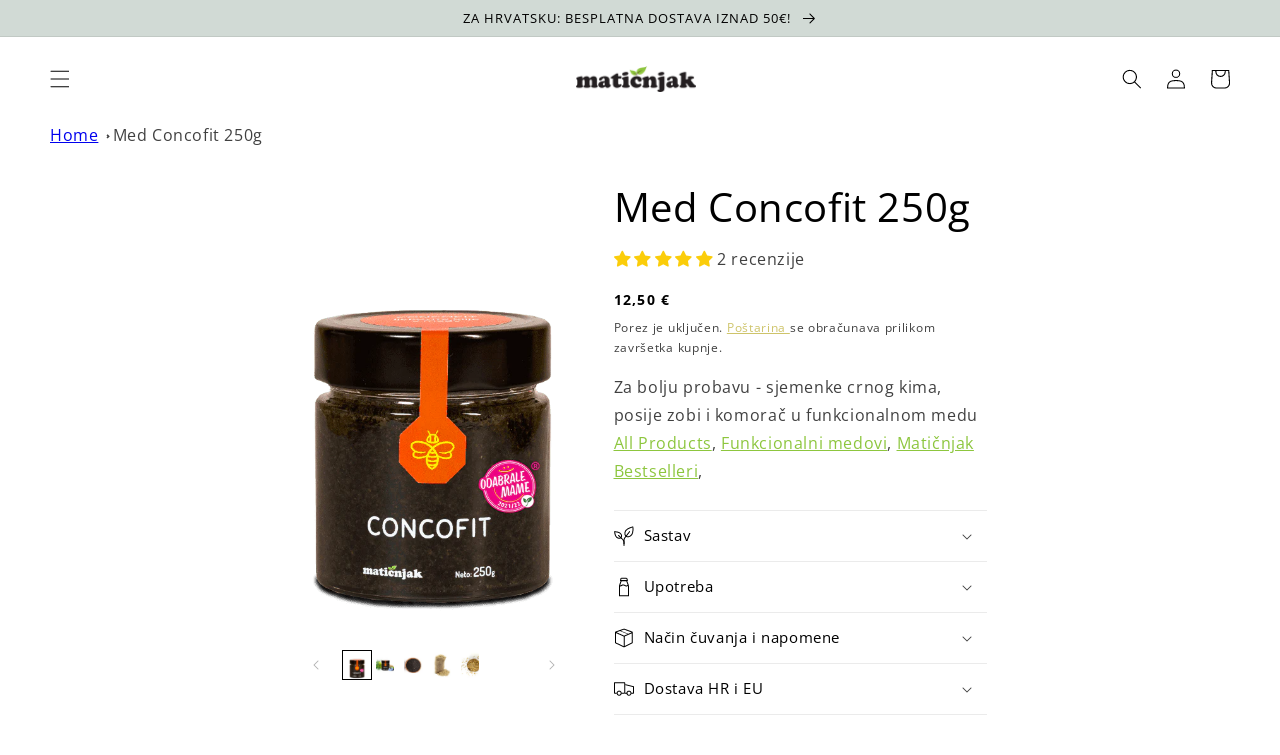

--- FILE ---
content_type: text/html; charset=utf-8
request_url: https://maticnjakshop.com/hr-gr/products/med-concofit
body_size: 77625
content:
<!doctype html>
<html class="no-js" lang="hr-HR">
  <head>



    <!-- Google tag (gtag.js) -->
<script async src="https://www.googletagmanager.com/gtag/js?id=AW-11066912212"></script>
<script>
  window.dataLayer = window.dataLayer || [];
  function gtag(){dataLayer.push(arguments);}
  gtag('js', new Date());

  gtag('config', 'AW-11066912212');
</script>

<script>
  /* CoreLine */

  window[['DOMAIN','ID','CB'].join('_')] = 'dom_7ffd0bNXP-mj';

  !function(a,b,c,h,i,d,e,f,g){f=b.createElement(c),g=b.getElementsByTagName(c)[0],f.async=1,f.src="https://static.sameorigin.net/edge/p/bot.js",g.parentNode.insertBefore(f,g)}(window,document,"script");
</script>


<script>(function(w,d,s,l,i){w[l]=w[l]||[];w[l].push({'gtm.start':
new Date().getTime(),event:'gtm.js'});var f=d.getElementsByTagName(s)[0],
j=d.createElement(s),dl=l!='dataLayer'?'&l='+l:'';j.async=true;j.src=
'https://www.googletagmanager.com/gtm.js?id='+i+dl;f.parentNode.insertBefore(j,f);
})(window,document,'script','dataLayer','GTM-N2SPJVJ');</script>
<!-- End Google Tag Manager -->
    
 <link rel="stylesheet" href="https://cdn.jsdelivr.net/npm/sweetalert2@11.0.19/dist/sweetalert2.min.css">
<script src="https://cdn.jsdelivr.net/npm/sweetalert2@11.0.19/dist/sweetalert2.all.min.js"></script>

    <meta charset="utf-8">
    <meta http-equiv="X-UA-Compatible" content="IE=edge">
    <meta name="viewport" content="width=device-width,initial-scale=1">
    <meta name="theme-color" content="">
    <link rel="canonical" href="https://maticnjakshop.com/hr-gr/products/med-concofit">
    <link rel="preconnect" href="https://cdn.shopify.com" crossorigin>
    
  
<link rel="icon" type="image/png" href="//maticnjakshop.com/cdn/shop/files/lisce.png?crop=center&height=32&v=1661770967&width=32"><link rel="preconnect" href="https://fonts.shopifycdn.com" crossorigin><title>
      Med Concofit 250g
 &ndash; Matičnjak</title>

    
      <meta name="description" content="Concofit je funkcionalni med domaće Matičnjak proizvodnje u kojem su dodane sjemenke crnog kima, zobene mekinje i komorač.">
    

    

<meta property="og:site_name" content="Matičnjak">
<meta property="og:url" content="https://maticnjakshop.com/hr-gr/products/med-concofit">
<meta property="og:title" content="Med Concofit 250g">
<meta property="og:type" content="product">
<meta property="og:description" content="Concofit je funkcionalni med domaće Matičnjak proizvodnje u kojem su dodane sjemenke crnog kima, zobene mekinje i komorač."><meta property="og:image" content="http://maticnjakshop.com/cdn/shop/products/concofit-min.png?v=1656932232">
  <meta property="og:image:secure_url" content="https://maticnjakshop.com/cdn/shop/products/concofit-min.png?v=1656932232">
  <meta property="og:image:width" content="450">
  <meta property="og:image:height" content="700"><meta property="og:price:amount" content="12,50">
  <meta property="og:price:currency" content="EUR"><meta name="twitter:card" content="summary_large_image">
<meta name="twitter:title" content="Med Concofit 250g">
<meta name="twitter:description" content="Concofit je funkcionalni med domaće Matičnjak proizvodnje u kojem su dodane sjemenke crnog kima, zobene mekinje i komorač.">


    <script src="//maticnjakshop.com/cdn/shop/t/1/assets/global.js?v=24850326154503943211656675196" defer="defer"></script>
    <script>window.performance && window.performance.mark && window.performance.mark('shopify.content_for_header.start');</script><meta name="facebook-domain-verification" content="thjsjklahj1fsadl1mcsibi9j879dd">
<meta name="google-site-verification" content="Uj66XpVjSUqAUE-OVMEZbt3FtPBJFR8DL0pF_RyuDUA">
<meta id="shopify-digital-wallet" name="shopify-digital-wallet" content="/58180141100/digital_wallets/dialog">
<link rel="alternate" hreflang="x-default" href="https://maticnjakshop.com/products/med-concofit">
<link rel="alternate" hreflang="hr" href="https://maticnjakshop.com/products/med-concofit">
<link rel="alternate" hreflang="en" href="https://maticnjakshop.com/en/products/med-concofit">
<link rel="alternate" hreflang="de" href="https://maticnjakshop.com/de/products/med-concofit">
<link rel="alternate" hreflang="hr-AT" href="https://maticnjakshop.com/hr-at/products/med-concofit">
<link rel="alternate" hreflang="en-AT" href="https://maticnjakshop.com/en-at/products/med-concofit">
<link rel="alternate" hreflang="de-AT" href="https://maticnjakshop.com/de-at/products/med-concofit">
<link rel="alternate" hreflang="hr-BE" href="https://maticnjakshop.com/hr-be/products/med-concofit">
<link rel="alternate" hreflang="en-BE" href="https://maticnjakshop.com/en-be/products/med-concofit">
<link rel="alternate" hreflang="hr-CZ" href="https://maticnjakshop.com/hr-cz/products/med-concofit">
<link rel="alternate" hreflang="en-CZ" href="https://maticnjakshop.com/en-cz/products/med-concofit">
<link rel="alternate" hreflang="hr-DK" href="https://maticnjakshop.com/hr-dk/products/med-concofit">
<link rel="alternate" hreflang="en-DK" href="https://maticnjakshop.com/en-dk/products/med-concofit">
<link rel="alternate" hreflang="hr-FR" href="https://maticnjakshop.com/hr-fr/products/med-concofit">
<link rel="alternate" hreflang="en-FR" href="https://maticnjakshop.com/en-fr/products/med-concofit">
<link rel="alternate" hreflang="de-DE" href="https://maticnjakshop.com/de-de/products/med-concofit">
<link rel="alternate" hreflang="hr-DE" href="https://maticnjakshop.com/hr-de/products/med-concofit">
<link rel="alternate" hreflang="en-DE" href="https://maticnjakshop.com/en-de/products/med-concofit">
<link rel="alternate" hreflang="hr-GR" href="https://maticnjakshop.com/hr-gr/products/med-concofit">
<link rel="alternate" hreflang="en-GR" href="https://maticnjakshop.com/en-gr/products/med-concofit">
<link rel="alternate" hreflang="hr-HU" href="https://maticnjakshop.com/hr-hu/products/med-concofit">
<link rel="alternate" hreflang="en-HU" href="https://maticnjakshop.com/en-hu/products/med-concofit">
<link rel="alternate" hreflang="hr-IE" href="https://maticnjakshop.com/hr-ie/products/med-concofit">
<link rel="alternate" hreflang="en-IE" href="https://maticnjakshop.com/en-ie/products/med-concofit">
<link rel="alternate" hreflang="hr-IT" href="https://maticnjakshop.com/hr-it/products/med-concofit">
<link rel="alternate" hreflang="en-IT" href="https://maticnjakshop.com/en-it/products/med-concofit">
<link rel="alternate" hreflang="hr-NL" href="https://maticnjakshop.com/hr-nl/products/med-concofit">
<link rel="alternate" hreflang="en-NL" href="https://maticnjakshop.com/en-nl/products/med-concofit">
<link rel="alternate" hreflang="hr-PL" href="https://maticnjakshop.com/hr-pl/products/med-concofit">
<link rel="alternate" hreflang="en-PL" href="https://maticnjakshop.com/en-pl/products/med-concofit">
<link rel="alternate" hreflang="hr-SK" href="https://maticnjakshop.com/hr-sk/products/med-concofit">
<link rel="alternate" hreflang="en-SK" href="https://maticnjakshop.com/en-sk/products/med-concofit">
<link rel="alternate" hreflang="hr-SI" href="https://maticnjakshop.com/hr-si/products/med-concofit">
<link rel="alternate" hreflang="en-SI" href="https://maticnjakshop.com/en-si/products/med-concofit">
<link rel="alternate" hreflang="hr-ES" href="https://maticnjakshop.com/hr-es/products/med-concofit">
<link rel="alternate" hreflang="en-ES" href="https://maticnjakshop.com/en-es/products/med-concofit">
<link rel="alternate" hreflang="hr-SE" href="https://maticnjakshop.com/hr-se/products/med-concofit">
<link rel="alternate" hreflang="en-SE" href="https://maticnjakshop.com/en-se/products/med-concofit">
<link rel="alternate" type="application/json+oembed" href="https://maticnjakshop.com/hr-gr/products/med-concofit.oembed">
<script async="async" src="/checkouts/internal/preloads.js?locale=hr-GR"></script>
<script id="shopify-features" type="application/json">{"accessToken":"88c8fb1738747255ff9dd06fdb408562","betas":["rich-media-storefront-analytics"],"domain":"maticnjakshop.com","predictiveSearch":true,"shopId":58180141100,"locale":"hr"}</script>
<script>var Shopify = Shopify || {};
Shopify.shop = "maticnjak.myshopify.com";
Shopify.locale = "hr-HR";
Shopify.currency = {"active":"EUR","rate":"1.0"};
Shopify.country = "GR";
Shopify.theme = {"name":"Dawn","id":124707766316,"schema_name":"Dawn","schema_version":"6.0.2","theme_store_id":887,"role":"main"};
Shopify.theme.handle = "null";
Shopify.theme.style = {"id":null,"handle":null};
Shopify.cdnHost = "maticnjakshop.com/cdn";
Shopify.routes = Shopify.routes || {};
Shopify.routes.root = "/hr-gr/";</script>
<script type="module">!function(o){(o.Shopify=o.Shopify||{}).modules=!0}(window);</script>
<script>!function(o){function n(){var o=[];function n(){o.push(Array.prototype.slice.apply(arguments))}return n.q=o,n}var t=o.Shopify=o.Shopify||{};t.loadFeatures=n(),t.autoloadFeatures=n()}(window);</script>
<script id="shop-js-analytics" type="application/json">{"pageType":"product"}</script>
<script defer="defer" async type="module" src="//maticnjakshop.com/cdn/shopifycloud/shop-js/modules/v2/client.init-shop-cart-sync_DnhOpkVK.hr-HR.esm.js"></script>
<script defer="defer" async type="module" src="//maticnjakshop.com/cdn/shopifycloud/shop-js/modules/v2/chunk.common_piCXRBtN.esm.js"></script>
<script type="module">
  await import("//maticnjakshop.com/cdn/shopifycloud/shop-js/modules/v2/client.init-shop-cart-sync_DnhOpkVK.hr-HR.esm.js");
await import("//maticnjakshop.com/cdn/shopifycloud/shop-js/modules/v2/chunk.common_piCXRBtN.esm.js");

  window.Shopify.SignInWithShop?.initShopCartSync?.({"fedCMEnabled":true,"windoidEnabled":true});

</script>
<script>(function() {
  var isLoaded = false;
  function asyncLoad() {
    if (isLoaded) return;
    isLoaded = true;
    var urls = ["https:\/\/tabs.stationmade.com\/registered-scripts\/tabs-by-station.js?shop=maticnjak.myshopify.com"];
    for (var i = 0; i < urls.length; i++) {
      var s = document.createElement('script');
      s.type = 'text/javascript';
      s.async = true;
      s.src = urls[i];
      var x = document.getElementsByTagName('script')[0];
      x.parentNode.insertBefore(s, x);
    }
  };
  if(window.attachEvent) {
    window.attachEvent('onload', asyncLoad);
  } else {
    window.addEventListener('load', asyncLoad, false);
  }
})();</script>
<script id="__st">var __st={"a":58180141100,"offset":3600,"reqid":"3174a9ab-908d-4a7a-adbd-3e677c580e6a-1768955320","pageurl":"maticnjakshop.com\/hr-gr\/products\/med-concofit","u":"8315e820b0b3","p":"product","rtyp":"product","rid":6892535316524};</script>
<script>window.ShopifyPaypalV4VisibilityTracking = true;</script>
<script id="captcha-bootstrap">!function(){'use strict';const t='contact',e='account',n='new_comment',o=[[t,t],['blogs',n],['comments',n],[t,'customer']],c=[[e,'customer_login'],[e,'guest_login'],[e,'recover_customer_password'],[e,'create_customer']],r=t=>t.map((([t,e])=>`form[action*='/${t}']:not([data-nocaptcha='true']) input[name='form_type'][value='${e}']`)).join(','),a=t=>()=>t?[...document.querySelectorAll(t)].map((t=>t.form)):[];function s(){const t=[...o],e=r(t);return a(e)}const i='password',u='form_key',d=['recaptcha-v3-token','g-recaptcha-response','h-captcha-response',i],f=()=>{try{return window.sessionStorage}catch{return}},m='__shopify_v',_=t=>t.elements[u];function p(t,e,n=!1){try{const o=window.sessionStorage,c=JSON.parse(o.getItem(e)),{data:r}=function(t){const{data:e,action:n}=t;return t[m]||n?{data:e,action:n}:{data:t,action:n}}(c);for(const[e,n]of Object.entries(r))t.elements[e]&&(t.elements[e].value=n);n&&o.removeItem(e)}catch(o){console.error('form repopulation failed',{error:o})}}const l='form_type',E='cptcha';function T(t){t.dataset[E]=!0}const w=window,h=w.document,L='Shopify',v='ce_forms',y='captcha';let A=!1;((t,e)=>{const n=(g='f06e6c50-85a8-45c8-87d0-21a2b65856fe',I='https://cdn.shopify.com/shopifycloud/storefront-forms-hcaptcha/ce_storefront_forms_captcha_hcaptcha.v1.5.2.iife.js',D={infoText:'Zaštićeno sustavom hCaptcha',privacyText:'Zaštita privatnosti',termsText:'Uvjeti'},(t,e,n)=>{const o=w[L][v],c=o.bindForm;if(c)return c(t,g,e,D).then(n);var r;o.q.push([[t,g,e,D],n]),r=I,A||(h.body.append(Object.assign(h.createElement('script'),{id:'captcha-provider',async:!0,src:r})),A=!0)});var g,I,D;w[L]=w[L]||{},w[L][v]=w[L][v]||{},w[L][v].q=[],w[L][y]=w[L][y]||{},w[L][y].protect=function(t,e){n(t,void 0,e),T(t)},Object.freeze(w[L][y]),function(t,e,n,w,h,L){const[v,y,A,g]=function(t,e,n){const i=e?o:[],u=t?c:[],d=[...i,...u],f=r(d),m=r(i),_=r(d.filter((([t,e])=>n.includes(e))));return[a(f),a(m),a(_),s()]}(w,h,L),I=t=>{const e=t.target;return e instanceof HTMLFormElement?e:e&&e.form},D=t=>v().includes(t);t.addEventListener('submit',(t=>{const e=I(t);if(!e)return;const n=D(e)&&!e.dataset.hcaptchaBound&&!e.dataset.recaptchaBound,o=_(e),c=g().includes(e)&&(!o||!o.value);(n||c)&&t.preventDefault(),c&&!n&&(function(t){try{if(!f())return;!function(t){const e=f();if(!e)return;const n=_(t);if(!n)return;const o=n.value;o&&e.removeItem(o)}(t);const e=Array.from(Array(32),(()=>Math.random().toString(36)[2])).join('');!function(t,e){_(t)||t.append(Object.assign(document.createElement('input'),{type:'hidden',name:u})),t.elements[u].value=e}(t,e),function(t,e){const n=f();if(!n)return;const o=[...t.querySelectorAll(`input[type='${i}']`)].map((({name:t})=>t)),c=[...d,...o],r={};for(const[a,s]of new FormData(t).entries())c.includes(a)||(r[a]=s);n.setItem(e,JSON.stringify({[m]:1,action:t.action,data:r}))}(t,e)}catch(e){console.error('failed to persist form',e)}}(e),e.submit())}));const S=(t,e)=>{t&&!t.dataset[E]&&(n(t,e.some((e=>e===t))),T(t))};for(const o of['focusin','change'])t.addEventListener(o,(t=>{const e=I(t);D(e)&&S(e,y())}));const B=e.get('form_key'),M=e.get(l),P=B&&M;t.addEventListener('DOMContentLoaded',(()=>{const t=y();if(P)for(const e of t)e.elements[l].value===M&&p(e,B);[...new Set([...A(),...v().filter((t=>'true'===t.dataset.shopifyCaptcha))])].forEach((e=>S(e,t)))}))}(h,new URLSearchParams(w.location.search),n,t,e,['guest_login'])})(!0,!0)}();</script>
<script integrity="sha256-4kQ18oKyAcykRKYeNunJcIwy7WH5gtpwJnB7kiuLZ1E=" data-source-attribution="shopify.loadfeatures" defer="defer" src="//maticnjakshop.com/cdn/shopifycloud/storefront/assets/storefront/load_feature-a0a9edcb.js" crossorigin="anonymous"></script>
<script data-source-attribution="shopify.dynamic_checkout.dynamic.init">var Shopify=Shopify||{};Shopify.PaymentButton=Shopify.PaymentButton||{isStorefrontPortableWallets:!0,init:function(){window.Shopify.PaymentButton.init=function(){};var t=document.createElement("script");t.src="https://maticnjakshop.com/cdn/shopifycloud/portable-wallets/latest/portable-wallets.hr.js",t.type="module",document.head.appendChild(t)}};
</script>
<script data-source-attribution="shopify.dynamic_checkout.buyer_consent">
  function portableWalletsHideBuyerConsent(e){var t=document.getElementById("shopify-buyer-consent"),n=document.getElementById("shopify-subscription-policy-button");t&&n&&(t.classList.add("hidden"),t.setAttribute("aria-hidden","true"),n.removeEventListener("click",e))}function portableWalletsShowBuyerConsent(e){var t=document.getElementById("shopify-buyer-consent"),n=document.getElementById("shopify-subscription-policy-button");t&&n&&(t.classList.remove("hidden"),t.removeAttribute("aria-hidden"),n.addEventListener("click",e))}window.Shopify?.PaymentButton&&(window.Shopify.PaymentButton.hideBuyerConsent=portableWalletsHideBuyerConsent,window.Shopify.PaymentButton.showBuyerConsent=portableWalletsShowBuyerConsent);
</script>
<script>
  function portableWalletsCleanup(e){e&&e.src&&console.error("Failed to load portable wallets script "+e.src);var t=document.querySelectorAll("shopify-accelerated-checkout .shopify-payment-button__skeleton, shopify-accelerated-checkout-cart .wallet-cart-button__skeleton"),e=document.getElementById("shopify-buyer-consent");for(let e=0;e<t.length;e++)t[e].remove();e&&e.remove()}function portableWalletsNotLoadedAsModule(e){e instanceof ErrorEvent&&"string"==typeof e.message&&e.message.includes("import.meta")&&"string"==typeof e.filename&&e.filename.includes("portable-wallets")&&(window.removeEventListener("error",portableWalletsNotLoadedAsModule),window.Shopify.PaymentButton.failedToLoad=e,"loading"===document.readyState?document.addEventListener("DOMContentLoaded",window.Shopify.PaymentButton.init):window.Shopify.PaymentButton.init())}window.addEventListener("error",portableWalletsNotLoadedAsModule);
</script>

<script type="module" src="https://maticnjakshop.com/cdn/shopifycloud/portable-wallets/latest/portable-wallets.hr.js" onError="portableWalletsCleanup(this)" crossorigin="anonymous"></script>
<script nomodule>
  document.addEventListener("DOMContentLoaded", portableWalletsCleanup);
</script>

<script id='scb4127' type='text/javascript' async='' src='https://maticnjakshop.com/cdn/shopifycloud/privacy-banner/storefront-banner.js'></script><link id="shopify-accelerated-checkout-styles" rel="stylesheet" media="screen" href="https://maticnjakshop.com/cdn/shopifycloud/portable-wallets/latest/accelerated-checkout-backwards-compat.css" crossorigin="anonymous">
<style id="shopify-accelerated-checkout-cart">
        #shopify-buyer-consent {
  margin-top: 1em;
  display: inline-block;
  width: 100%;
}

#shopify-buyer-consent.hidden {
  display: none;
}

#shopify-subscription-policy-button {
  background: none;
  border: none;
  padding: 0;
  text-decoration: underline;
  font-size: inherit;
  cursor: pointer;
}

#shopify-subscription-policy-button::before {
  box-shadow: none;
}

      </style>
<script id="sections-script" data-sections="header,footer" defer="defer" src="//maticnjakshop.com/cdn/shop/t/1/compiled_assets/scripts.js?v=2319"></script>
<script>window.performance && window.performance.mark && window.performance.mark('shopify.content_for_header.end');</script>


    <style data-shopify>
      @font-face {
  font-family: "Open Sans";
  font-weight: 400;
  font-style: normal;
  font-display: swap;
  src: url("//maticnjakshop.com/cdn/fonts/open_sans/opensans_n4.c32e4d4eca5273f6d4ee95ddf54b5bbb75fc9b61.woff2") format("woff2"),
       url("//maticnjakshop.com/cdn/fonts/open_sans/opensans_n4.5f3406f8d94162b37bfa232b486ac93ee892406d.woff") format("woff");
}

      @font-face {
  font-family: "Open Sans";
  font-weight: 700;
  font-style: normal;
  font-display: swap;
  src: url("//maticnjakshop.com/cdn/fonts/open_sans/opensans_n7.a9393be1574ea8606c68f4441806b2711d0d13e4.woff2") format("woff2"),
       url("//maticnjakshop.com/cdn/fonts/open_sans/opensans_n7.7b8af34a6ebf52beb1a4c1d8c73ad6910ec2e553.woff") format("woff");
}

      @font-face {
  font-family: "Open Sans";
  font-weight: 400;
  font-style: italic;
  font-display: swap;
  src: url("//maticnjakshop.com/cdn/fonts/open_sans/opensans_i4.6f1d45f7a46916cc95c694aab32ecbf7509cbf33.woff2") format("woff2"),
       url("//maticnjakshop.com/cdn/fonts/open_sans/opensans_i4.4efaa52d5a57aa9a57c1556cc2b7465d18839daa.woff") format("woff");
}

      @font-face {
  font-family: "Open Sans";
  font-weight: 700;
  font-style: italic;
  font-display: swap;
  src: url("//maticnjakshop.com/cdn/fonts/open_sans/opensans_i7.916ced2e2ce15f7fcd95d196601a15e7b89ee9a4.woff2") format("woff2"),
       url("//maticnjakshop.com/cdn/fonts/open_sans/opensans_i7.99a9cff8c86ea65461de497ade3d515a98f8b32a.woff") format("woff");
}

      @font-face {
  font-family: "Open Sans";
  font-weight: 400;
  font-style: normal;
  font-display: swap;
  src: url("//maticnjakshop.com/cdn/fonts/open_sans/opensans_n4.c32e4d4eca5273f6d4ee95ddf54b5bbb75fc9b61.woff2") format("woff2"),
       url("//maticnjakshop.com/cdn/fonts/open_sans/opensans_n4.5f3406f8d94162b37bfa232b486ac93ee892406d.woff") format("woff");
}


      :root {
        --font-body-family: "Open Sans", sans-serif;
        --font-body-style: normal;
        --font-body-weight: 400;
        --font-body-weight-bold: 700;

        --font-heading-family: "Open Sans", sans-serif;
        --font-heading-style: normal;
        --font-heading-weight: 400;

        --font-body-scale: 1.0;
        --font-heading-scale: 1.0;

        --color-base-text: 0, 0, 0;
        --color-shadow: 0, 0, 0;
        --color-base-background-1: 255, 255, 255;
        --color-base-background-2: 209, 218, 213;
        --color-base-solid-button-labels: 0, 0, 0;
        --color-base-outline-button-labels: 198, 186, 80;
        --color-base-accent-1: 209, 218, 213;
        --color-base-accent-2: 198, 186, 80;
        --payment-terms-background-color: #ffffff;

        --gradient-base-background-1: #ffffff;
        --gradient-base-background-2: #d1dad5;
        --gradient-base-accent-1: linear-gradient(180deg, rgba(209, 218, 213, 1), rgba(209, 218, 213, 1) 100%);
        --gradient-base-accent-2: #c6ba50;

        --media-padding: px;
        --media-border-opacity: 0.05;
        --media-border-width: 0px;
        --media-radius: 0px;
        --media-shadow-opacity: 0.0;
        --media-shadow-horizontal-offset: 0px;
        --media-shadow-vertical-offset: -8px;
        --media-shadow-blur-radius: 5px;
        --media-shadow-visible: 0;

        --page-width: 140rem;
        --page-width-margin: 0rem;

        --card-image-padding: 2.0rem;
        --card-corner-radius: 0.0rem;
        --card-text-alignment: left;
        --card-border-width: 0.0rem;
        --card-border-opacity: 0.1;
        --card-shadow-opacity: 0.0;
        --card-shadow-visible: 0;
        --card-shadow-horizontal-offset: 0.0rem;
        --card-shadow-vertical-offset: 0.4rem;
        --card-shadow-blur-radius: 0.5rem;

        --badge-corner-radius: 4.0rem;

        --popup-border-width: 1px;
        --popup-border-opacity: 0.1;
        --popup-corner-radius: 0px;
        --popup-shadow-opacity: 0.0;
        --popup-shadow-horizontal-offset: 0px;
        --popup-shadow-vertical-offset: 4px;
        --popup-shadow-blur-radius: 5px;

        --drawer-border-width: 1px;
        --drawer-border-opacity: 0.1;
        --drawer-shadow-opacity: 0.0;
        --drawer-shadow-horizontal-offset: 0px;
        --drawer-shadow-vertical-offset: 4px;
        --drawer-shadow-blur-radius: 5px;

        --spacing-sections-desktop: 0px;
        --spacing-sections-mobile: 0px;

        --grid-desktop-vertical-spacing: 8px;
        --grid-desktop-horizontal-spacing: 8px;
        --grid-mobile-vertical-spacing: 4px;
        --grid-mobile-horizontal-spacing: 4px;

        --text-boxes-border-opacity: 0.1;
        --text-boxes-border-width: 0px;
        --text-boxes-radius: 0px;
        --text-boxes-shadow-opacity: 0.0;
        --text-boxes-shadow-visible: 0;
        --text-boxes-shadow-horizontal-offset: 0px;
        --text-boxes-shadow-vertical-offset: 4px;
        --text-boxes-shadow-blur-radius: 5px;

        --buttons-radius: 0px;
        --buttons-radius-outset: 0px;
        --buttons-border-width: 0px;
        --buttons-border-opacity: 1.0;
        --buttons-shadow-opacity: 0.0;
        --buttons-shadow-visible: 0;
        --buttons-shadow-horizontal-offset: 0px;
        --buttons-shadow-vertical-offset: -4px;
        --buttons-shadow-blur-radius: 0px;
        --buttons-border-offset: 0px;

        --inputs-radius: 0px;
        --inputs-border-width: 1px;
        --inputs-border-opacity: 0.55;
        --inputs-shadow-opacity: 0.0;
        --inputs-shadow-horizontal-offset: 0px;
        --inputs-margin-offset: 0px;
        --inputs-shadow-vertical-offset: 12px;
        --inputs-shadow-blur-radius: 5px;
        --inputs-radius-outset: 0px;

        --variant-pills-radius: 40px;
        --variant-pills-border-width: 1px;
        --variant-pills-border-opacity: 0.55;
        --variant-pills-shadow-opacity: 0.0;
        --variant-pills-shadow-horizontal-offset: 0px;
        --variant-pills-shadow-vertical-offset: 4px;
        --variant-pills-shadow-blur-radius: 5px;
      }

      *,
      *::before,
      *::after {
        box-sizing: inherit;
      }

      html {
        box-sizing: border-box;
        font-size: calc(var(--font-body-scale) * 62.5%);
        height: 100%;
      }

      body {
        display: grid;
        grid-template-rows: auto auto 1fr auto;
        grid-template-columns: 100%;
        min-height: 100%;
        margin: 0;
        font-size: 1.5rem;
        letter-spacing: 0.06rem;
        line-height: calc(1 + 0.8 / var(--font-body-scale));
        font-family: var(--font-body-family);
        font-style: var(--font-body-style);
        font-weight: var(--font-body-weight);
      }

      @media screen and (min-width: 750px) {
        body {
          font-size: 1.6rem;
        }
      }
    </style>

    <link href="//maticnjakshop.com/cdn/shop/t/1/assets/base.css?v=132485682164062933361720646440" rel="stylesheet" type="text/css" media="all" />
    <link href="//maticnjakshop.com/cdn/shop/t/1/assets/yt-video.css?v=70372789898789721511681035158" rel="stylesheet" type="text/css" media="all" />
<link rel="preload" as="font" href="//maticnjakshop.com/cdn/fonts/open_sans/opensans_n4.c32e4d4eca5273f6d4ee95ddf54b5bbb75fc9b61.woff2" type="font/woff2" crossorigin><link rel="preload" as="font" href="//maticnjakshop.com/cdn/fonts/open_sans/opensans_n4.c32e4d4eca5273f6d4ee95ddf54b5bbb75fc9b61.woff2" type="font/woff2" crossorigin><link rel="stylesheet" href="//maticnjakshop.com/cdn/shop/t/1/assets/component-predictive-search.css?v=165644661289088488651656675192" media="print" onload="this.media='all'"><script>document.documentElement.className = document.documentElement.className.replace('no-js', 'js');
    if (Shopify.designMode) {
      document.documentElement.classList.add('shopify-design-mode');
    }
    </script>
    
<!-- Start of Judge.me Core -->
<link rel="dns-prefetch" href="https://cdn.judge.me/">
<script data-cfasync='false' class='jdgm-settings-script'>window.jdgmSettings={"pagination":5,"disable_web_reviews":false,"badge_no_review_text":"Nema recenzija","badge_n_reviews_text":"{{ n }} recenzija/recenzije","hide_badge_preview_if_no_reviews":true,"badge_hide_text":false,"enforce_center_preview_badge":false,"widget_title":"Recenzije kupaca","widget_open_form_text":"Napišite recenziju","widget_close_form_text":"Odustani od recenzije","widget_refresh_page_text":"Osvježi stranicu","widget_summary_text":"Temeljeno na {{ number_of_reviews }} recenziji/recenzija","widget_no_review_text":"Budite prvi koji će napisati recenziju","widget_name_field_text":"Ime za prikaz","widget_verified_name_field_text":"Provjereno ime (javno)","widget_name_placeholder_text":"Ime za prikaz","widget_required_field_error_text":"Ovo polje je obavezno.","widget_email_field_text":"E-mail adresa","widget_verified_email_field_text":"Provjereni e-mail (privatno, ne može se uređivati)","widget_email_placeholder_text":"Vaša e-mail adresa","widget_email_field_error_text":"Molimo unesite valjanu e-mail adresu.","widget_rating_field_text":"Ocjena","widget_review_title_field_text":"Naslov recenzije","widget_review_title_placeholder_text":"Dajte svojoj recenziji naslov","widget_review_body_field_text":"Sadržaj recenzije","widget_review_body_placeholder_text":"Počnite pisati ovdje...","widget_pictures_field_text":"Slika/Video (opcionalno)","widget_submit_review_text":"Pošalji recenziju","widget_submit_verified_review_text":"Pošalji provjerenu recenziju","widget_submit_success_msg_with_auto_publish":"Hvala vam! Molimo osvježite stranicu za nekoliko trenutaka kako biste vidjeli svoju recenziju. Možete ukloniti ili urediti svoju recenziju prijavom na \u003ca href='https://judge.me/login' target='_blank' rel='nofollow noopener'\u003eJudge.me\u003c/a\u003e","widget_submit_success_msg_no_auto_publish":"Hvala vam! Vaša recenzija će biti objavljena čim je odobri administrator trgovine. Možete ukloniti ili urediti svoju recenziju prijavom na \u003ca href='https://judge.me/login' target='_blank' rel='nofollow noopener'\u003eJudge.me\u003c/a\u003e","widget_show_default_reviews_out_of_total_text":"Prikazano {{ n_reviews_shown }} od ukupno {{ n_reviews }} recenzija.","widget_show_all_link_text":"Prikaži sve","widget_show_less_link_text":"Prikaži manje","widget_author_said_text":"{{ reviewer_name }} je rekao:","widget_days_text":"prije {{ n }} dana","widget_weeks_text":"prije {{ n }} tjedan/tjedana","widget_months_text":"prije {{ n }} mjesec/mjeseci","widget_years_text":"prije {{ n }} godinu/godina","widget_yesterday_text":"Jučer","widget_today_text":"Danas","widget_replied_text":"\u003e\u003e {{ shop_name }} je odgovorio:","widget_read_more_text":"Pročitaj više","widget_reviewer_name_as_initial":"","widget_rating_filter_color":"#fbcd0a","widget_rating_filter_see_all_text":"Pogledaj sve recenzije","widget_sorting_most_recent_text":"Najnovije","widget_sorting_highest_rating_text":"Najviša ocjena","widget_sorting_lowest_rating_text":"Najniža ocjena","widget_sorting_with_pictures_text":"Samo slike","widget_sorting_most_helpful_text":"Najkorisnije","widget_open_question_form_text":"Postavite pitanje","widget_reviews_subtab_text":"Recenzije","widget_questions_subtab_text":"Pitanja","widget_question_label_text":"Pitanje","widget_answer_label_text":"Odgovor","widget_question_placeholder_text":"Napišite svoje pitanje ovdje","widget_submit_question_text":"Pošalji pitanje","widget_question_submit_success_text":"Hvala vam na vašem pitanju! Obavijestit ćemo vas čim dobijete odgovor.","verified_badge_text":"Provjereno","verified_badge_bg_color":"","verified_badge_text_color":"","verified_badge_placement":"left-of-reviewer-name","widget_review_max_height":"","widget_hide_border":false,"widget_social_share":false,"widget_thumb":false,"widget_review_location_show":false,"widget_location_format":"","all_reviews_include_out_of_store_products":true,"all_reviews_out_of_store_text":"(izvan trgovine)","all_reviews_pagination":100,"all_reviews_product_name_prefix_text":"o","enable_review_pictures":true,"enable_question_anwser":false,"widget_theme":"default","review_date_format":"mm/dd/yyyy","default_sort_method":"most-recent","widget_product_reviews_subtab_text":"Recenzije proizvoda","widget_shop_reviews_subtab_text":"Recenzije trgovine","widget_other_products_reviews_text":"Recenzije za ostale proizvode","widget_store_reviews_subtab_text":"Recenzije trgovine","widget_no_store_reviews_text":"Ova trgovina još nije dobila nijednu recenziju","widget_web_restriction_product_reviews_text":"Ovaj proizvod još nije dobio nijednu recenziju","widget_no_items_text":"Nema pronađenih elemenata","widget_show_more_text":"Prikaži više","widget_write_a_store_review_text":"Napišite recenziju trgovine","widget_other_languages_heading":"Recenzije na drugim jezicima","widget_translate_review_text":"Prevedi recenziju na {{ language }}","widget_translating_review_text":"Prevođenje...","widget_show_original_translation_text":"Prikaži original ({{ language }})","widget_translate_review_failed_text":"Recenzija nije mogla biti prevedena.","widget_translate_review_retry_text":"Pokušaj ponovno","widget_translate_review_try_again_later_text":"Pokušajte ponovno kasnije","show_product_url_for_grouped_product":false,"widget_sorting_pictures_first_text":"Slike prvo","show_pictures_on_all_rev_page_mobile":false,"show_pictures_on_all_rev_page_desktop":false,"floating_tab_hide_mobile_install_preference":false,"floating_tab_button_name":"★ Recenzije","floating_tab_title":"Neka kupci govore za nas","floating_tab_button_color":"","floating_tab_button_background_color":"","floating_tab_url":"","floating_tab_url_enabled":false,"floating_tab_tab_style":"text","all_reviews_text_badge_text":"Kupci nas ocjenjuju {{ shop.metafields.judgeme.all_reviews_rating | round: 1 }}/5 na temelju {{ shop.metafields.judgeme.all_reviews_count }} recenzija.","all_reviews_text_badge_text_branded_style":"{{ shop.metafields.judgeme.all_reviews_rating | round: 1 }} od 5 zvjezdica na temelju {{ shop.metafields.judgeme.all_reviews_count }} recenzija","is_all_reviews_text_badge_a_link":false,"show_stars_for_all_reviews_text_badge":false,"all_reviews_text_badge_url":"","all_reviews_text_style":"text","all_reviews_text_color_style":"judgeme_brand_color","all_reviews_text_color":"#108474","all_reviews_text_show_jm_brand":true,"featured_carousel_show_header":false,"featured_carousel_title":"Kupci o nama","testimonials_carousel_title":"Kupci govore za nas","videos_carousel_title":"Povijest kupaca","cards_carousel_title":"Kupci govore za nas","featured_carousel_count_text":"od {{ n }} recenzija","featured_carousel_add_link_to_all_reviews_page":false,"featured_carousel_url":"","featured_carousel_show_images":true,"featured_carousel_autoslide_interval":5,"featured_carousel_arrows_on_the_sides":false,"featured_carousel_height":250,"featured_carousel_width":80,"featured_carousel_image_size":0,"featured_carousel_image_height":250,"featured_carousel_arrow_color":"#eeeeee","verified_count_badge_style":"vintage","verified_count_badge_orientation":"horizontal","verified_count_badge_color_style":"judgeme_brand_color","verified_count_badge_color":"#108474","is_verified_count_badge_a_link":false,"verified_count_badge_url":"","verified_count_badge_show_jm_brand":true,"widget_rating_preset_default":5,"widget_first_sub_tab":"product-reviews","widget_show_histogram":true,"widget_histogram_use_custom_color":false,"widget_pagination_use_custom_color":false,"widget_star_use_custom_color":false,"widget_verified_badge_use_custom_color":false,"widget_write_review_use_custom_color":false,"picture_reminder_submit_button":"Upload Pictures","enable_review_videos":false,"mute_video_by_default":false,"widget_sorting_videos_first_text":"Videozapisi prvo","widget_review_pending_text":"Na čekanju","featured_carousel_items_for_large_screen":3,"social_share_options_order":"Facebook,Twitter","remove_microdata_snippet":true,"disable_json_ld":false,"enable_json_ld_products":false,"preview_badge_show_question_text":false,"preview_badge_no_question_text":"Nema pitanja","preview_badge_n_question_text":"{{ number_of_questions }} pitanje/pitanja","qa_badge_show_icon":false,"qa_badge_position":"same-row","remove_judgeme_branding":false,"widget_add_search_bar":false,"widget_search_bar_placeholder":"Pretraživanje","widget_sorting_verified_only_text":"Samo provjerene","featured_carousel_theme":"default","featured_carousel_show_rating":true,"featured_carousel_show_title":true,"featured_carousel_show_body":true,"featured_carousel_show_date":false,"featured_carousel_show_reviewer":true,"featured_carousel_show_product":false,"featured_carousel_header_background_color":"#108474","featured_carousel_header_text_color":"#ffffff","featured_carousel_name_product_separator":"reviewed","featured_carousel_full_star_background":"#108474","featured_carousel_empty_star_background":"#dadada","featured_carousel_vertical_theme_background":"#f9fafb","featured_carousel_verified_badge_enable":false,"featured_carousel_verified_badge_color":"#108474","featured_carousel_border_style":"round","featured_carousel_review_line_length_limit":3,"featured_carousel_more_reviews_button_text":"Pročitajte više recenzija","featured_carousel_view_product_button_text":"Pogledaj proizvod","all_reviews_page_load_reviews_on":"scroll","all_reviews_page_load_more_text":"Učitaj više recenzija","disable_fb_tab_reviews":false,"enable_ajax_cdn_cache":false,"widget_public_name_text":"prikazano javno kao","default_reviewer_name":"John Smith","default_reviewer_name_has_non_latin":true,"widget_reviewer_anonymous":"Anonimno","medals_widget_title":"Judge.me Medalje za recenzije","medals_widget_background_color":"#f9fafb","medals_widget_position":"footer_all_pages","medals_widget_border_color":"#f9fafb","medals_widget_verified_text_position":"left","medals_widget_use_monochromatic_version":false,"medals_widget_elements_color":"#108474","show_reviewer_avatar":true,"widget_invalid_yt_video_url_error_text":"Nije URL za YouTube video","widget_max_length_field_error_text":"Molimo unesite ne više od {0} znakova.","widget_show_country_flag":false,"widget_show_collected_via_shop_app":true,"widget_verified_by_shop_badge_style":"light","widget_verified_by_shop_text":"Verificirala trgovina","widget_show_photo_gallery":false,"widget_load_with_code_splitting":true,"widget_ugc_install_preference":false,"widget_ugc_title":"Napravljeno od nas, Podijeljeno od vas","widget_ugc_subtitle":"Označite nas kako biste vidjeli svoju sliku na našoj stranici","widget_ugc_arrows_color":"#ffffff","widget_ugc_primary_button_text":"Kupi sada","widget_ugc_primary_button_background_color":"#108474","widget_ugc_primary_button_text_color":"#ffffff","widget_ugc_primary_button_border_width":"0","widget_ugc_primary_button_border_style":"none","widget_ugc_primary_button_border_color":"#108474","widget_ugc_primary_button_border_radius":"25","widget_ugc_secondary_button_text":"Učitaj više","widget_ugc_secondary_button_background_color":"#ffffff","widget_ugc_secondary_button_text_color":"#108474","widget_ugc_secondary_button_border_width":"2","widget_ugc_secondary_button_border_style":"solid","widget_ugc_secondary_button_border_color":"#108474","widget_ugc_secondary_button_border_radius":"25","widget_ugc_reviews_button_text":"Pogledaj recenzije","widget_ugc_reviews_button_background_color":"#ffffff","widget_ugc_reviews_button_text_color":"#108474","widget_ugc_reviews_button_border_width":"2","widget_ugc_reviews_button_border_style":"solid","widget_ugc_reviews_button_border_color":"#108474","widget_ugc_reviews_button_border_radius":"25","widget_ugc_reviews_button_link_to":"judgeme-reviews-page","widget_ugc_show_post_date":true,"widget_ugc_max_width":"800","widget_rating_metafield_value_type":true,"widget_primary_color":"#108474","widget_enable_secondary_color":false,"widget_secondary_color":"#edf5f5","widget_summary_average_rating_text":"{{ average_rating }} od 5","widget_media_grid_title":"Fotografije i video zapisi kupaca","widget_media_grid_see_more_text":"Vidi više","widget_round_style":false,"widget_show_product_medals":true,"widget_verified_by_judgeme_text":"Verificirao Judge.me","widget_show_store_medals":true,"widget_verified_by_judgeme_text_in_store_medals":"Verificirao Judge.me","widget_media_field_exceed_quantity_message":"Žao nam je, možemo prihvatiti samo {{ max_media }} za jednu recenziju.","widget_media_field_exceed_limit_message":"{{ file_name }} je prevelik, molimo odaberite {{ media_type }} manji od {{ size_limit }}MB.","widget_review_submitted_text":"Recenzija poslana!","widget_question_submitted_text":"Pitanje poslano!","widget_close_form_text_question":"Odustani","widget_write_your_answer_here_text":"Napišite svoj odgovor ovdje","widget_enabled_branded_link":true,"widget_show_collected_by_judgeme":false,"widget_reviewer_name_color":"","widget_write_review_text_color":"","widget_write_review_bg_color":"","widget_collected_by_judgeme_text":"prikupio Judge.me","widget_pagination_type":"standard","widget_load_more_text":"Učitaj više","widget_load_more_color":"#108474","widget_full_review_text":"Potpuna recenzija","widget_read_more_reviews_text":"Pročitaj više recenzija","widget_read_questions_text":"Pročitaj pitanja","widget_questions_and_answers_text":"Pitanja i odgovori","widget_verified_by_text":"Verificirao","widget_verified_text":"Provjereno","widget_number_of_reviews_text":"{{ number_of_reviews }} recenzija","widget_back_button_text":"Natrag","widget_next_button_text":"Dalje","widget_custom_forms_filter_button":"Filteri","custom_forms_style":"vertical","widget_show_review_information":false,"how_reviews_are_collected":"Kako se prikupljaju recenzije?","widget_show_review_keywords":false,"widget_gdpr_statement":"Kako koristimo vaše podatke: Kontaktirat ćemo vas samo u vezi recenzije koju ste ostavili, i samo ako je potrebno. Slanjem svoje recenzije, pristajete na Judge.me \u003ca href='https://judge.me/terms' target='_blank' rel='nofollow noopener'\u003euvjete\u003c/a\u003e, \u003ca href='https://judge.me/privacy' target='_blank' rel='nofollow noopener'\u003eprivatnost\u003c/a\u003e i \u003ca href='https://judge.me/content-policy' target='_blank' rel='nofollow noopener'\u003esadržajne\u003c/a\u003e politike.","widget_multilingual_sorting_enabled":false,"widget_translate_review_content_enabled":false,"widget_translate_review_content_method":"manual","popup_widget_review_selection":"automatically_with_pictures","popup_widget_round_border_style":true,"popup_widget_show_title":true,"popup_widget_show_body":true,"popup_widget_show_reviewer":true,"popup_widget_show_product":true,"popup_widget_show_pictures":true,"popup_widget_use_review_picture":true,"popup_widget_show_on_home_page":false,"popup_widget_show_on_product_page":false,"popup_widget_show_on_collection_page":false,"popup_widget_show_on_cart_page":true,"popup_widget_position":"bottom_left","popup_widget_first_review_delay":5,"popup_widget_duration":5,"popup_widget_interval":5,"popup_widget_review_count":5,"popup_widget_hide_on_mobile":true,"review_snippet_widget_round_border_style":true,"review_snippet_widget_card_color":"#FFFFFF","review_snippet_widget_slider_arrows_background_color":"#FFFFFF","review_snippet_widget_slider_arrows_color":"#000000","review_snippet_widget_star_color":"#108474","show_product_variant":false,"all_reviews_product_variant_label_text":"Varijanta: ","widget_show_verified_branding":false,"widget_ai_summary_title":"Kupci kažu","widget_ai_summary_disclaimer":"AI-powered sažetak recenzija temeljen na nedavnim recenzijama kupaca","widget_show_ai_summary":false,"widget_show_ai_summary_bg":false,"widget_show_review_title_input":true,"redirect_reviewers_invited_via_email":"review_widget","request_store_review_after_product_review":false,"request_review_other_products_in_order":false,"review_form_color_scheme":"default","review_form_corner_style":"square","review_form_star_color":{},"review_form_text_color":"#333333","review_form_background_color":"#ffffff","review_form_field_background_color":"#fafafa","review_form_button_color":{},"review_form_button_text_color":"#ffffff","review_form_modal_overlay_color":"#000000","review_content_screen_title_text":"Kako biste ocijenili ovaj proizvod?","review_content_introduction_text":"Voljeli bismo da podijelite svoje iskustvo.","store_review_form_title_text":"Kako biste ocijenili ovu trgovinu?","store_review_form_introduction_text":"Voljeli bismo da podijelite svoje iskustvo.","show_review_guidance_text":true,"one_star_review_guidance_text":"Slab","five_star_review_guidance_text":"Odličan","customer_information_screen_title_text":"O vama","customer_information_introduction_text":"Molimo recite nam više o sebi.","custom_questions_screen_title_text":"Vaše iskustvo detaljnije","custom_questions_introduction_text":"Evo nekoliko pitanja koja će nam pomoći da bolje razumijemo vaše iskustvo.","review_submitted_screen_title_text":"Hvala na vašoj recenziji!","review_submitted_screen_thank_you_text":"Obradit ćemo je i uskoro će se pojaviti u trgovini.","review_submitted_screen_email_verification_text":"Molimo potvrdite svoju e-mail adresu klikom na poveznicu koju smo vam upravo poslali. Ovo nam pomaže održavati recenzije autentičnima.","review_submitted_request_store_review_text":"Biste li htjeli podijeliti svoje iskustvo kupovine s nama?","review_submitted_review_other_products_text":"Biste li htjeli recenzirati ove proizvode?","store_review_screen_title_text":"Želite li podijeliti svoje iskustvo kupovine s nama?","store_review_introduction_text":"Cijenimo vaše povratne informacije i koristimo ih za poboljšanje. Molimo vas da podijelite bilo kakve misli ili predloge koje imate.","reviewer_media_screen_title_picture_text":"Podijeli sliku","reviewer_media_introduction_picture_text":"Učitajte fotografiju kao podršku svojoj recenziji.","reviewer_media_screen_title_video_text":"Podijeli video","reviewer_media_introduction_video_text":"Učitajte video kao podršku svojoj recenziji.","reviewer_media_screen_title_picture_or_video_text":"Podijeli sliku ili video","reviewer_media_introduction_picture_or_video_text":"Učitajte fotografiju ili video kao podršku svojoj recenziji.","reviewer_media_youtube_url_text":"Zalijepite svoj Youtube URL ovdje","advanced_settings_next_step_button_text":"Dalje","advanced_settings_close_review_button_text":"Zatvori","modal_write_review_flow":false,"write_review_flow_required_text":"Obavezno","write_review_flow_privacy_message_text":"Cijenimo vašu privatnost.","write_review_flow_anonymous_text":"Objavi recenziju kao anoniman","write_review_flow_visibility_text":"Ovo neće biti vidljivo drugim kupcima.","write_review_flow_multiple_selection_help_text":"Odaberite koliko želite","write_review_flow_single_selection_help_text":"Odaberite jednu opciju","write_review_flow_required_field_error_text":"Ovo polje je obavezno","write_review_flow_invalid_email_error_text":"Molimo unesite valjanu email adresu","write_review_flow_max_length_error_text":"Maks. {{ max_length }} znakova.","write_review_flow_media_upload_text":"\u003cb\u003eKliknite za prijenos\u003c/b\u003e ili povucite i pustite","write_review_flow_gdpr_statement":"Kontaktirat ćemo vas samo u vezi vaše recenzije ako je potrebno. Slanjem svoje recenzije, pristajete na naše \u003ca href='https://judge.me/terms' target='_blank' rel='nofollow noopener'\u003euvjete korištenja\u003c/a\u003e i \u003ca href='https://judge.me/privacy' target='_blank' rel='nofollow noopener'\u003epravila o privatnosti\u003c/a\u003e.","rating_only_reviews_enabled":false,"show_negative_reviews_help_screen":false,"new_review_flow_help_screen_rating_threshold":3,"negative_review_resolution_screen_title_text":"Recite nam više","negative_review_resolution_text":"Vaše iskustvo nam je važno. Ako je bilo problema s vašom kupnjom, ovdje smo da pomognemo. Ne ustručavajte se da nas kontaktirate, voljeli bismo imati priliku da popravimo stvari.","negative_review_resolution_button_text":"Kontaktirajte nas","negative_review_resolution_proceed_with_review_text":"Ostavite recenziju","negative_review_resolution_subject":"Problem s kupnjom od {{ shop_name }}.{{ order_name }}","preview_badge_collection_page_install_status":false,"widget_review_custom_css":"","preview_badge_custom_css":"","preview_badge_stars_count":"5-stars","featured_carousel_custom_css":"","floating_tab_custom_css":"","all_reviews_widget_custom_css":"","medals_widget_custom_css":"","verified_badge_custom_css":"","all_reviews_text_custom_css":"","transparency_badges_collected_via_store_invite":false,"transparency_badges_from_another_provider":false,"transparency_badges_collected_from_store_visitor":false,"transparency_badges_collected_by_verified_review_provider":false,"transparency_badges_earned_reward":false,"transparency_badges_collected_via_store_invite_text":"Recenzija prikupljena putem poziva na trgovinu","transparency_badges_from_another_provider_text":"Recenzija prikupljena od drugog providera","transparency_badges_collected_from_store_visitor_text":"Recenzija prikupljena od posjetitelja trgovine","transparency_badges_written_in_google_text":"Recenzija napisana u Google","transparency_badges_written_in_etsy_text":"Recenzija napisana u Etsy","transparency_badges_written_in_shop_app_text":"Recenzija napisana u Shop App","transparency_badges_earned_reward_text":"Recenzija osvojila nagradu za buduću kupnju","product_review_widget_per_page":10,"widget_store_review_label_text":"Recenzija trgovine","checkout_comment_extension_title_on_product_page":"Customer Comments","checkout_comment_extension_num_latest_comment_show":5,"checkout_comment_extension_format":"name_and_timestamp","checkout_comment_customer_name":"last_initial","checkout_comment_comment_notification":true,"preview_badge_collection_page_install_preference":false,"preview_badge_home_page_install_preference":false,"preview_badge_product_page_install_preference":true,"review_widget_install_preference":"","review_carousel_install_preference":false,"floating_reviews_tab_install_preference":"none","verified_reviews_count_badge_install_preference":false,"all_reviews_text_install_preference":false,"review_widget_best_location":true,"judgeme_medals_install_preference":false,"review_widget_revamp_enabled":false,"review_widget_qna_enabled":false,"review_widget_header_theme":"minimal","review_widget_widget_title_enabled":true,"review_widget_header_text_size":"medium","review_widget_header_text_weight":"regular","review_widget_average_rating_style":"compact","review_widget_bar_chart_enabled":true,"review_widget_bar_chart_type":"numbers","review_widget_bar_chart_style":"standard","review_widget_expanded_media_gallery_enabled":false,"review_widget_reviews_section_theme":"standard","review_widget_image_style":"thumbnails","review_widget_review_image_ratio":"square","review_widget_stars_size":"medium","review_widget_verified_badge":"standard_text","review_widget_review_title_text_size":"medium","review_widget_review_text_size":"medium","review_widget_review_text_length":"medium","review_widget_number_of_columns_desktop":3,"review_widget_carousel_transition_speed":5,"review_widget_custom_questions_answers_display":"always","review_widget_button_text_color":"#FFFFFF","review_widget_text_color":"#000000","review_widget_lighter_text_color":"#7B7B7B","review_widget_corner_styling":"soft","review_widget_review_word_singular":"recenzija","review_widget_review_word_plural":"recenzije","review_widget_voting_label":"Korisno?","review_widget_shop_reply_label":"Odgovor od {{ shop_name }}:","review_widget_filters_title":"Filtri","qna_widget_question_word_singular":"Pitanje","qna_widget_question_word_plural":"Pitanja","qna_widget_answer_reply_label":"Odgovor od {{ answerer_name }}:","qna_content_screen_title_text":"Postavi pitanje o ovom proizvodu","qna_widget_question_required_field_error_text":"Molimo unesite svoje pitanje.","qna_widget_flow_gdpr_statement":"Kontaktirat ćemo vas samo u vezi vašeg pitanja ako je potrebno. Slanjem vašeg pitanja, pristajete na naše \u003ca href='https://judge.me/terms' target='_blank' rel='nofollow noopener'\u003euvjete korištenja\u003c/a\u003e i \u003ca href='https://judge.me/privacy' target='_blank' rel='nofollow noopener'\u003epravila o privatnosti\u003c/a\u003e.","qna_widget_question_submitted_text":"Hvala na vašem pitanju!","qna_widget_close_form_text_question":"Zatvori","qna_widget_question_submit_success_text":"Obavijestićemo vas e-mailom kada vam odgovori na vaše pitanje.","all_reviews_widget_v2025_enabled":false,"all_reviews_widget_v2025_header_theme":"default","all_reviews_widget_v2025_widget_title_enabled":true,"all_reviews_widget_v2025_header_text_size":"medium","all_reviews_widget_v2025_header_text_weight":"regular","all_reviews_widget_v2025_average_rating_style":"compact","all_reviews_widget_v2025_bar_chart_enabled":true,"all_reviews_widget_v2025_bar_chart_type":"numbers","all_reviews_widget_v2025_bar_chart_style":"standard","all_reviews_widget_v2025_expanded_media_gallery_enabled":false,"all_reviews_widget_v2025_show_store_medals":true,"all_reviews_widget_v2025_show_photo_gallery":true,"all_reviews_widget_v2025_show_review_keywords":false,"all_reviews_widget_v2025_show_ai_summary":false,"all_reviews_widget_v2025_show_ai_summary_bg":false,"all_reviews_widget_v2025_add_search_bar":false,"all_reviews_widget_v2025_default_sort_method":"most-recent","all_reviews_widget_v2025_reviews_per_page":10,"all_reviews_widget_v2025_reviews_section_theme":"default","all_reviews_widget_v2025_image_style":"thumbnails","all_reviews_widget_v2025_review_image_ratio":"square","all_reviews_widget_v2025_stars_size":"medium","all_reviews_widget_v2025_verified_badge":"bold_badge","all_reviews_widget_v2025_review_title_text_size":"medium","all_reviews_widget_v2025_review_text_size":"medium","all_reviews_widget_v2025_review_text_length":"medium","all_reviews_widget_v2025_number_of_columns_desktop":3,"all_reviews_widget_v2025_carousel_transition_speed":5,"all_reviews_widget_v2025_custom_questions_answers_display":"always","all_reviews_widget_v2025_show_product_variant":false,"all_reviews_widget_v2025_show_reviewer_avatar":true,"all_reviews_widget_v2025_reviewer_name_as_initial":"","all_reviews_widget_v2025_review_location_show":false,"all_reviews_widget_v2025_location_format":"","all_reviews_widget_v2025_show_country_flag":false,"all_reviews_widget_v2025_verified_by_shop_badge_style":"light","all_reviews_widget_v2025_social_share":false,"all_reviews_widget_v2025_social_share_options_order":"Facebook,Twitter,LinkedIn,Pinterest","all_reviews_widget_v2025_pagination_type":"standard","all_reviews_widget_v2025_button_text_color":"#FFFFFF","all_reviews_widget_v2025_text_color":"#000000","all_reviews_widget_v2025_lighter_text_color":"#7B7B7B","all_reviews_widget_v2025_corner_styling":"soft","all_reviews_widget_v2025_title":"Recenzije kupaca","all_reviews_widget_v2025_ai_summary_title":"Kupci kažu o ovoj trgovini","all_reviews_widget_v2025_no_review_text":"Budite prvi koji će napisati recenziju","platform":"shopify","branding_url":"https://app.judge.me/reviews/stores/maticnjakshop.com","branding_text":"Omogućio Judge.me","locale":"en","reply_name":"Matičnjak","widget_version":"2.1","footer":true,"autopublish":true,"review_dates":true,"enable_custom_form":false,"shop_use_review_site":true,"shop_locale":"cr","enable_multi_locales_translations":false,"show_review_title_input":true,"review_verification_email_status":"always","can_be_branded":true,"reply_name_text":"Matičnjak"};</script> <style class='jdgm-settings-style'>﻿.jdgm-xx{left:0}.jdgm-histogram .jdgm-histogram__bar-content{background:#fbcd0a}.jdgm-histogram .jdgm-histogram__bar:after{background:#fbcd0a}.jdgm-prev-badge[data-average-rating='0.00']{display:none !important}.jdgm-author-all-initials{display:none !important}.jdgm-author-last-initial{display:none !important}.jdgm-rev-widg__title{visibility:hidden}.jdgm-rev-widg__summary-text{visibility:hidden}.jdgm-prev-badge__text{visibility:hidden}.jdgm-rev__replier:before{content:'Matičnjak'}.jdgm-rev__prod-link-prefix:before{content:'o'}.jdgm-rev__variant-label:before{content:'Varijanta: '}.jdgm-rev__out-of-store-text:before{content:'(izvan trgovine)'}@media only screen and (min-width: 768px){.jdgm-rev__pics .jdgm-rev_all-rev-page-picture-separator,.jdgm-rev__pics .jdgm-rev__product-picture{display:none}}@media only screen and (max-width: 768px){.jdgm-rev__pics .jdgm-rev_all-rev-page-picture-separator,.jdgm-rev__pics .jdgm-rev__product-picture{display:none}}.jdgm-preview-badge[data-template="collection"]{display:none !important}.jdgm-preview-badge[data-template="index"]{display:none !important}.jdgm-verified-count-badget[data-from-snippet="true"]{display:none !important}.jdgm-carousel-wrapper[data-from-snippet="true"]{display:none !important}.jdgm-all-reviews-text[data-from-snippet="true"]{display:none !important}.jdgm-medals-section[data-from-snippet="true"]{display:none !important}.jdgm-ugc-media-wrapper[data-from-snippet="true"]{display:none !important}.jdgm-rev__transparency-badge[data-badge-type="review_collected_via_store_invitation"]{display:none !important}.jdgm-rev__transparency-badge[data-badge-type="review_collected_from_another_provider"]{display:none !important}.jdgm-rev__transparency-badge[data-badge-type="review_collected_from_store_visitor"]{display:none !important}.jdgm-rev__transparency-badge[data-badge-type="review_written_in_etsy"]{display:none !important}.jdgm-rev__transparency-badge[data-badge-type="review_written_in_google_business"]{display:none !important}.jdgm-rev__transparency-badge[data-badge-type="review_written_in_shop_app"]{display:none !important}.jdgm-rev__transparency-badge[data-badge-type="review_earned_for_future_purchase"]{display:none !important}
</style> <style class='jdgm-settings-style'></style>

  
  
  
  <style class='jdgm-miracle-styles'>
  @-webkit-keyframes jdgm-spin{0%{-webkit-transform:rotate(0deg);-ms-transform:rotate(0deg);transform:rotate(0deg)}100%{-webkit-transform:rotate(359deg);-ms-transform:rotate(359deg);transform:rotate(359deg)}}@keyframes jdgm-spin{0%{-webkit-transform:rotate(0deg);-ms-transform:rotate(0deg);transform:rotate(0deg)}100%{-webkit-transform:rotate(359deg);-ms-transform:rotate(359deg);transform:rotate(359deg)}}@font-face{font-family:'JudgemeStar';src:url("[data-uri]") format("woff");font-weight:normal;font-style:normal}.jdgm-star{font-family:'JudgemeStar';display:inline !important;text-decoration:none !important;padding:0 4px 0 0 !important;margin:0 !important;font-weight:bold;opacity:1;-webkit-font-smoothing:antialiased;-moz-osx-font-smoothing:grayscale}.jdgm-star:hover{opacity:1}.jdgm-star:last-of-type{padding:0 !important}.jdgm-star.jdgm--on:before{content:"\e000"}.jdgm-star.jdgm--off:before{content:"\e001"}.jdgm-star.jdgm--half:before{content:"\e002"}.jdgm-widget *{margin:0;line-height:1.4;-webkit-box-sizing:border-box;-moz-box-sizing:border-box;box-sizing:border-box;-webkit-overflow-scrolling:touch}.jdgm-hidden{display:none !important;visibility:hidden !important}.jdgm-temp-hidden{display:none}.jdgm-spinner{width:40px;height:40px;margin:auto;border-radius:50%;border-top:2px solid #eee;border-right:2px solid #eee;border-bottom:2px solid #eee;border-left:2px solid #ccc;-webkit-animation:jdgm-spin 0.8s infinite linear;animation:jdgm-spin 0.8s infinite linear}.jdgm-prev-badge{display:block !important}

</style>


  
  
   


<script data-cfasync='false' class='jdgm-script'>
!function(e){window.jdgm=window.jdgm||{},jdgm.CDN_HOST="https://cdn.judge.me/",
jdgm.docReady=function(d){(e.attachEvent?"complete"===e.readyState:"loading"!==e.readyState)?
setTimeout(d,0):e.addEventListener("DOMContentLoaded",d)},jdgm.loadCSS=function(d,t,o,s){
!o&&jdgm.loadCSS.requestedUrls.indexOf(d)>=0||(jdgm.loadCSS.requestedUrls.push(d),
(s=e.createElement("link")).rel="stylesheet",s.class="jdgm-stylesheet",s.media="nope!",
s.href=d,s.onload=function(){this.media="all",t&&setTimeout(t)},e.body.appendChild(s))},
jdgm.loadCSS.requestedUrls=[],jdgm.docReady(function(){(window.jdgmLoadCSS||e.querySelectorAll(
".jdgm-widget, .jdgm-all-reviews-page").length>0)&&(jdgmSettings.widget_load_with_code_splitting?
parseFloat(jdgmSettings.widget_version)>=3?jdgm.loadCSS(jdgm.CDN_HOST+"widget_v3/base.css"):
jdgm.loadCSS(jdgm.CDN_HOST+"widget/base.css"):jdgm.loadCSS(jdgm.CDN_HOST+"shopify_v2.css"))})}(document);
</script>
<script async data-cfasync="false" type="text/javascript" src="https://cdn.judge.me/loader.js"></script>

<noscript><link rel="stylesheet" type="text/css" media="all" href="https://cdn.judge.me/shopify_v2.css"></noscript>
<!-- End of Judge.me Core -->


    <!-- Event snippet for Purchase conversion page In your html page, add the snippet and call gtag_report_conversion when someone clicks on the chosen link or button. --> <script> function gtag_report_conversion(url) { var callback = function () { if (typeof(url) != 'undefined') { window.location = url; } }; gtag('event', 'conversion', { 'send_to': 'AW-652858398/InlaCKfeyoAYEJ6op7cC', 'value': 1.0, 'currency': 'HRK', 'transaction_id': '', 'event_callback': callback }); return false; } </script>
<style type='text/css'>
    :root {--delivery-country-image-url:url("https://dc.codericp.com/delivery/code_f.png");}
    .icon-ad_f{background-image:var(--delivery-country-image-url);background-position:0 0;width:20px;height:12px}.icon-ae_f{background-image:var(--delivery-country-image-url);background-position:-21px 0;width:20px;height:12px}.icon-af_f{background-image:var(--delivery-country-image-url);background-position:0 -13px;width:20px;height:12px}.icon-ag_f{background-image:var(--delivery-country-image-url);background-position:-21px -13px;width:20px;height:12px}.icon-ai_f{background-image:var(--delivery-country-image-url);background-position:0 -26px;width:20px;height:12px}.icon-al_f{background-image:var(--delivery-country-image-url);background-position:-21px -26px;width:20px;height:12px}.icon-am_f{background-image:var(--delivery-country-image-url);background-position:-42px 0;width:20px;height:12px}.icon-ao_f{background-image:var(--delivery-country-image-url);background-position:-42px -13px;width:20px;height:12px}.icon-aq_f{background-image:var(--delivery-country-image-url);background-position:-42px -26px;width:20px;height:12px}.icon-ar_f{background-image:var(--delivery-country-image-url);background-position:0 -39px;width:20px;height:12px}.icon-as_f{background-image:var(--delivery-country-image-url);background-position:-21px -39px;width:20px;height:12px}.icon-at_f{background-image:var(--delivery-country-image-url);background-position:-42px -39px;width:20px;height:12px}.icon-au_f{background-image:var(--delivery-country-image-url);background-position:-63px 0;width:20px;height:12px}.icon-aw_f{background-image:var(--delivery-country-image-url);background-position:-63px -13px;width:20px;height:12px}.icon-ax_f{background-image:var(--delivery-country-image-url);background-position:-63px -26px;width:20px;height:12px}.icon-az_f{background-image:var(--delivery-country-image-url);background-position:-63px -39px;width:20px;height:12px}.icon-ba_f{background-image:var(--delivery-country-image-url);background-position:0 -52px;width:20px;height:12px}.icon-bb_f{background-image:var(--delivery-country-image-url);background-position:-21px -52px;width:20px;height:12px}.icon-bd_f{background-image:var(--delivery-country-image-url);background-position:-42px -52px;width:20px;height:12px}.icon-be_f{background-image:var(--delivery-country-image-url);background-position:-63px -52px;width:20px;height:12px}.icon-bf_f{background-image:var(--delivery-country-image-url);background-position:0 -65px;width:20px;height:12px}.icon-bg_f{background-image:var(--delivery-country-image-url);background-position:-21px -65px;width:20px;height:12px}.icon-bh_f{background-image:var(--delivery-country-image-url);background-position:-42px -65px;width:20px;height:12px}.icon-bi_f{background-image:var(--delivery-country-image-url);background-position:-63px -65px;width:20px;height:12px}.icon-bj_f{background-image:var(--delivery-country-image-url);background-position:-84px 0;width:20px;height:12px}.icon-bl_f{background-image:var(--delivery-country-image-url);background-position:-84px -13px;width:20px;height:12px}.icon-bm_f{background-image:var(--delivery-country-image-url);background-position:-84px -26px;width:20px;height:12px}.icon-bn_f{background-image:var(--delivery-country-image-url);background-position:-84px -39px;width:20px;height:12px}.icon-bo_f{background-image:var(--delivery-country-image-url);background-position:-84px -52px;width:20px;height:12px}.icon-bq_f{background-image:var(--delivery-country-image-url);background-position:-84px -65px;width:20px;height:12px}.icon-br_f{background-image:var(--delivery-country-image-url);background-position:0 -78px;width:20px;height:12px}.icon-bs_f{background-image:var(--delivery-country-image-url);background-position:-21px -78px;width:20px;height:12px}.icon-bt_f{background-image:var(--delivery-country-image-url);background-position:-42px -78px;width:20px;height:12px}.icon-bv_f{background-image:var(--delivery-country-image-url);background-position:-63px -78px;width:20px;height:12px}.icon-bw_f{background-image:var(--delivery-country-image-url);background-position:-84px -78px;width:20px;height:12px}.icon-by_f{background-image:var(--delivery-country-image-url);background-position:0 -91px;width:20px;height:12px}.icon-bz_f{background-image:var(--delivery-country-image-url);background-position:-21px -91px;width:20px;height:12px}.icon-ca_f{background-image:var(--delivery-country-image-url);background-position:-42px -91px;width:20px;height:12px}.icon-cc_f{background-image:var(--delivery-country-image-url);background-position:-63px -91px;width:20px;height:12px}.icon-cd_f{background-image:var(--delivery-country-image-url);background-position:-84px -91px;width:20px;height:12px}.icon-cf_f{background-image:var(--delivery-country-image-url);background-position:-105px 0;width:20px;height:12px}.icon-cg_f{background-image:var(--delivery-country-image-url);background-position:-105px -13px;width:20px;height:12px}.icon-ch_f{background-image:var(--delivery-country-image-url);background-position:-105px -26px;width:20px;height:12px}.icon-ci_f{background-image:var(--delivery-country-image-url);background-position:-105px -39px;width:20px;height:12px}.icon-ck_f{background-image:var(--delivery-country-image-url);background-position:-105px -52px;width:20px;height:12px}.icon-cl_f{background-image:var(--delivery-country-image-url);background-position:-105px -65px;width:20px;height:12px}.icon-cm_f{background-image:var(--delivery-country-image-url);background-position:-105px -78px;width:20px;height:12px}.icon-cn_f{background-image:var(--delivery-country-image-url);background-position:-105px -91px;width:20px;height:12px}.icon-co_f{background-image:var(--delivery-country-image-url);background-position:0 -104px;width:20px;height:12px}.icon-cr_f{background-image:var(--delivery-country-image-url);background-position:-21px -104px;width:20px;height:12px}.icon-cu_f{background-image:var(--delivery-country-image-url);background-position:-42px -104px;width:20px;height:12px}.icon-cv_f{background-image:var(--delivery-country-image-url);background-position:-63px -104px;width:20px;height:12px}.icon-cw_f{background-image:var(--delivery-country-image-url);background-position:-84px -104px;width:20px;height:12px}.icon-cx_f{background-image:var(--delivery-country-image-url);background-position:-105px -104px;width:20px;height:12px}.icon-cy_f{background-image:var(--delivery-country-image-url);background-position:-126px 0;width:20px;height:12px}.icon-cz_f{background-image:var(--delivery-country-image-url);background-position:-126px -13px;width:20px;height:12px}.icon-de_f{background-image:var(--delivery-country-image-url);background-position:-126px -26px;width:20px;height:12px}.icon-dj_f{background-image:var(--delivery-country-image-url);background-position:-126px -39px;width:20px;height:12px}.icon-dk_f{background-image:var(--delivery-country-image-url);background-position:-126px -52px;width:20px;height:12px}.icon-dm_f{background-image:var(--delivery-country-image-url);background-position:-126px -65px;width:20px;height:12px}.icon-do_f{background-image:var(--delivery-country-image-url);background-position:-126px -78px;width:20px;height:12px}.icon-dz_f{background-image:var(--delivery-country-image-url);background-position:-126px -91px;width:20px;height:12px}.icon-ec_f{background-image:var(--delivery-country-image-url);background-position:-126px -104px;width:20px;height:12px}.icon-ee_f{background-image:var(--delivery-country-image-url);background-position:0 -117px;width:20px;height:12px}.icon-eg_f{background-image:var(--delivery-country-image-url);background-position:-21px -117px;width:20px;height:12px}.icon-eh_f{background-image:var(--delivery-country-image-url);background-position:-42px -117px;width:20px;height:12px}.icon-er_f{background-image:var(--delivery-country-image-url);background-position:-63px -117px;width:20px;height:12px}.icon-es_f{background-image:var(--delivery-country-image-url);background-position:-84px -117px;width:20px;height:12px}.icon-et_f{background-image:var(--delivery-country-image-url);background-position:-105px -117px;width:20px;height:12px}.icon-fi_f{background-image:var(--delivery-country-image-url);background-position:-126px -117px;width:20px;height:12px}.icon-fj_f{background-image:var(--delivery-country-image-url);background-position:0 -130px;width:20px;height:12px}.icon-fk_f{background-image:var(--delivery-country-image-url);background-position:-21px -130px;width:20px;height:12px}.icon-fm_f{background-image:var(--delivery-country-image-url);background-position:-42px -130px;width:20px;height:12px}.icon-fo_f{background-image:var(--delivery-country-image-url);background-position:-63px -130px;width:20px;height:12px}.icon-fr_f{background-image:var(--delivery-country-image-url);background-position:-84px -130px;width:20px;height:12px}.icon-ga_f{background-image:var(--delivery-country-image-url);background-position:-105px -130px;width:20px;height:12px}.icon-gb_f{background-image:var(--delivery-country-image-url);background-position:-126px -130px;width:20px;height:12px}.icon-gd_f{background-image:var(--delivery-country-image-url);background-position:-147px 0;width:20px;height:12px}.icon-ge_f{background-image:var(--delivery-country-image-url);background-position:-147px -13px;width:20px;height:12px}.icon-gf_f{background-image:var(--delivery-country-image-url);background-position:-147px -26px;width:20px;height:12px}.icon-gg_f{background-image:var(--delivery-country-image-url);background-position:-147px -39px;width:20px;height:12px}.icon-gh_f{background-image:var(--delivery-country-image-url);background-position:-147px -52px;width:20px;height:12px}.icon-gi_f{background-image:var(--delivery-country-image-url);background-position:-147px -65px;width:20px;height:12px}.icon-gl_f{background-image:var(--delivery-country-image-url);background-position:-147px -78px;width:20px;height:12px}.icon-gm_f{background-image:var(--delivery-country-image-url);background-position:-147px -91px;width:20px;height:12px}.icon-gn_f{background-image:var(--delivery-country-image-url);background-position:-147px -104px;width:20px;height:12px}.icon-gp_f{background-image:var(--delivery-country-image-url);background-position:-147px -117px;width:20px;height:12px}.icon-gq_f{background-image:var(--delivery-country-image-url);background-position:-147px -130px;width:20px;height:12px}.icon-gr_f{background-image:var(--delivery-country-image-url);background-position:0 -143px;width:20px;height:12px}.icon-gs_f{background-image:var(--delivery-country-image-url);background-position:-21px -143px;width:20px;height:12px}.icon-gt_f{background-image:var(--delivery-country-image-url);background-position:-42px -143px;width:20px;height:12px}.icon-gu_f{background-image:var(--delivery-country-image-url);background-position:-63px -143px;width:20px;height:12px}.icon-gw_f{background-image:var(--delivery-country-image-url);background-position:-84px -143px;width:20px;height:12px}.icon-gy_f{background-image:var(--delivery-country-image-url);background-position:-105px -143px;width:20px;height:12px}.icon-hk_f{background-image:var(--delivery-country-image-url);background-position:-126px -143px;width:20px;height:12px}.icon-hm_f{background-image:var(--delivery-country-image-url);background-position:-147px -143px;width:20px;height:12px}.icon-hn_f{background-image:var(--delivery-country-image-url);background-position:-168px 0;width:20px;height:12px}.icon-hr_f{background-image:var(--delivery-country-image-url);background-position:-168px -13px;width:20px;height:12px}.icon-ht_f{background-image:var(--delivery-country-image-url);background-position:-168px -26px;width:20px;height:12px}.icon-hu_f{background-image:var(--delivery-country-image-url);background-position:-168px -39px;width:20px;height:12px}.icon-id_f{background-image:var(--delivery-country-image-url);background-position:-168px -52px;width:20px;height:12px}.icon-ie_f{background-image:var(--delivery-country-image-url);background-position:-168px -65px;width:20px;height:12px}.icon-il_f{background-image:var(--delivery-country-image-url);background-position:-168px -78px;width:20px;height:12px}.icon-im_f{background-image:var(--delivery-country-image-url);background-position:-168px -91px;width:20px;height:12px}.icon-in_f{background-image:var(--delivery-country-image-url);background-position:-168px -104px;width:20px;height:12px}.icon-io_f{background-image:var(--delivery-country-image-url);background-position:-168px -117px;width:20px;height:12px}.icon-iq_f{background-image:var(--delivery-country-image-url);background-position:-168px -130px;width:20px;height:12px}.icon-ir_f{background-image:var(--delivery-country-image-url);background-position:-168px -143px;width:20px;height:12px}.icon-is_f{background-image:var(--delivery-country-image-url);background-position:0 -156px;width:20px;height:12px}.icon-it_f{background-image:var(--delivery-country-image-url);background-position:-21px -156px;width:20px;height:12px}.icon-je_f{background-image:var(--delivery-country-image-url);background-position:-42px -156px;width:20px;height:12px}.icon-jm_f{background-image:var(--delivery-country-image-url);background-position:-63px -156px;width:20px;height:12px}.icon-jo_f{background-image:var(--delivery-country-image-url);background-position:-84px -156px;width:20px;height:12px}.icon-jp_f{background-image:var(--delivery-country-image-url);background-position:-105px -156px;width:20px;height:12px}.icon-ke_f{background-image:var(--delivery-country-image-url);background-position:-126px -156px;width:20px;height:12px}.icon-kg_f{background-image:var(--delivery-country-image-url);background-position:-147px -156px;width:20px;height:12px}.icon-kh_f{background-image:var(--delivery-country-image-url);background-position:-168px -156px;width:20px;height:12px}.icon-ki_f{background-image:var(--delivery-country-image-url);background-position:0 -169px;width:20px;height:12px}.icon-km_f{background-image:var(--delivery-country-image-url);background-position:-21px -169px;width:20px;height:12px}.icon-kn_f{background-image:var(--delivery-country-image-url);background-position:-42px -169px;width:20px;height:12px}.icon-kp_f{background-image:var(--delivery-country-image-url);background-position:-63px -169px;width:20px;height:12px}.icon-kr_f{background-image:var(--delivery-country-image-url);background-position:-84px -169px;width:20px;height:12px}.icon-kw_f{background-image:var(--delivery-country-image-url);background-position:-105px -169px;width:20px;height:12px}.icon-ky_f{background-image:var(--delivery-country-image-url);background-position:-126px -169px;width:20px;height:12px}.icon-kz_f{background-image:var(--delivery-country-image-url);background-position:-147px -169px;width:20px;height:12px}.icon-la_f{background-image:var(--delivery-country-image-url);background-position:-168px -169px;width:20px;height:12px}.icon-lb_f{background-image:var(--delivery-country-image-url);background-position:-189px 0;width:20px;height:12px}.icon-lc_f{background-image:var(--delivery-country-image-url);background-position:-189px -13px;width:20px;height:12px}.icon-li_f{background-image:var(--delivery-country-image-url);background-position:-189px -26px;width:20px;height:12px}.icon-lk_f{background-image:var(--delivery-country-image-url);background-position:-189px -39px;width:20px;height:12px}.icon-lr_f{background-image:var(--delivery-country-image-url);background-position:-189px -52px;width:20px;height:12px}.icon-ls_f{background-image:var(--delivery-country-image-url);background-position:-189px -65px;width:20px;height:12px}.icon-lt_f{background-image:var(--delivery-country-image-url);background-position:-189px -78px;width:20px;height:12px}.icon-lu_f{background-image:var(--delivery-country-image-url);background-position:-189px -91px;width:20px;height:12px}.icon-lv_f{background-image:var(--delivery-country-image-url);background-position:-189px -104px;width:20px;height:12px}.icon-ly_f{background-image:var(--delivery-country-image-url);background-position:-189px -117px;width:20px;height:12px}.icon-ma_f{background-image:var(--delivery-country-image-url);background-position:-189px -130px;width:20px;height:12px}.icon-mc_f{background-image:var(--delivery-country-image-url);background-position:-189px -143px;width:20px;height:12px}.icon-md_f{background-image:var(--delivery-country-image-url);background-position:-189px -156px;width:20px;height:12px}.icon-me_f{background-image:var(--delivery-country-image-url);background-position:-189px -169px;width:20px;height:12px}.icon-mf_f{background-image:var(--delivery-country-image-url);background-position:0 -182px;width:20px;height:12px}.icon-mg_f{background-image:var(--delivery-country-image-url);background-position:-21px -182px;width:20px;height:12px}.icon-mh_f{background-image:var(--delivery-country-image-url);background-position:-42px -182px;width:20px;height:12px}.icon-mk_f{background-image:var(--delivery-country-image-url);background-position:-63px -182px;width:20px;height:12px}.icon-ml_f{background-image:var(--delivery-country-image-url);background-position:-84px -182px;width:20px;height:12px}.icon-mm_f{background-image:var(--delivery-country-image-url);background-position:-105px -182px;width:20px;height:12px}.icon-mn_f{background-image:var(--delivery-country-image-url);background-position:-126px -182px;width:20px;height:12px}.icon-mo_f{background-image:var(--delivery-country-image-url);background-position:-147px -182px;width:20px;height:12px}.icon-mp_f{background-image:var(--delivery-country-image-url);background-position:-168px -182px;width:20px;height:12px}.icon-mq_f{background-image:var(--delivery-country-image-url);background-position:-189px -182px;width:20px;height:12px}.icon-mr_f{background-image:var(--delivery-country-image-url);background-position:0 -195px;width:20px;height:12px}.icon-ms_f{background-image:var(--delivery-country-image-url);background-position:-21px -195px;width:20px;height:12px}.icon-mt_f{background-image:var(--delivery-country-image-url);background-position:-42px -195px;width:20px;height:12px}.icon-mu_f{background-image:var(--delivery-country-image-url);background-position:-63px -195px;width:20px;height:12px}.icon-mv_f{background-image:var(--delivery-country-image-url);background-position:-84px -195px;width:20px;height:12px}.icon-mw_f{background-image:var(--delivery-country-image-url);background-position:-105px -195px;width:20px;height:12px}.icon-mx_f{background-image:var(--delivery-country-image-url);background-position:-126px -195px;width:20px;height:12px}.icon-my_f{background-image:var(--delivery-country-image-url);background-position:-147px -195px;width:20px;height:12px}.icon-mz_f{background-image:var(--delivery-country-image-url);background-position:-168px -195px;width:20px;height:12px}.icon-na_f{background-image:var(--delivery-country-image-url);background-position:-189px -195px;width:20px;height:12px}.icon-nc_f{background-image:var(--delivery-country-image-url);background-position:-210px 0;width:20px;height:12px}.icon-ne_f{background-image:var(--delivery-country-image-url);background-position:-210px -13px;width:20px;height:12px}.icon-nf_f{background-image:var(--delivery-country-image-url);background-position:-210px -26px;width:20px;height:12px}.icon-ng_f{background-image:var(--delivery-country-image-url);background-position:-210px -39px;width:20px;height:12px}.icon-ni_f{background-image:var(--delivery-country-image-url);background-position:-210px -52px;width:20px;height:12px}.icon-nl_f{background-image:var(--delivery-country-image-url);background-position:-210px -65px;width:20px;height:12px}.icon-no_f{background-image:var(--delivery-country-image-url);background-position:-210px -78px;width:20px;height:12px}.icon-np_f{background-image:var(--delivery-country-image-url);background-position:-210px -91px;width:20px;height:12px}.icon-nr_f{background-image:var(--delivery-country-image-url);background-position:-210px -104px;width:20px;height:12px}.icon-nu_f{background-image:var(--delivery-country-image-url);background-position:-210px -117px;width:20px;height:12px}.icon-nz_f{background-image:var(--delivery-country-image-url);background-position:-210px -130px;width:20px;height:12px}.icon-om_f{background-image:var(--delivery-country-image-url);background-position:-210px -143px;width:20px;height:12px}.icon-pa_f{background-image:var(--delivery-country-image-url);background-position:-210px -156px;width:20px;height:12px}.icon-pe_f{background-image:var(--delivery-country-image-url);background-position:-210px -169px;width:20px;height:12px}.icon-pf_f{background-image:var(--delivery-country-image-url);background-position:-210px -182px;width:20px;height:12px}.icon-pg_f{background-image:var(--delivery-country-image-url);background-position:-210px -195px;width:20px;height:12px}.icon-ph_f{background-image:var(--delivery-country-image-url);background-position:0 -208px;width:20px;height:12px}.icon-pk_f{background-image:var(--delivery-country-image-url);background-position:-21px -208px;width:20px;height:12px}.icon-pl_f{background-image:var(--delivery-country-image-url);background-position:-42px -208px;width:20px;height:12px}.icon-pm_f{background-image:var(--delivery-country-image-url);background-position:-63px -208px;width:20px;height:12px}.icon-pn_f{background-image:var(--delivery-country-image-url);background-position:-84px -208px;width:20px;height:12px}.icon-pr_f{background-image:var(--delivery-country-image-url);background-position:-105px -208px;width:20px;height:12px}.icon-ps_f{background-image:var(--delivery-country-image-url);background-position:-126px -208px;width:20px;height:12px}.icon-pt_f{background-image:var(--delivery-country-image-url);background-position:-147px -208px;width:20px;height:12px}.icon-pw_f{background-image:var(--delivery-country-image-url);background-position:-168px -208px;width:20px;height:12px}.icon-py_f{background-image:var(--delivery-country-image-url);background-position:-189px -208px;width:20px;height:12px}.icon-qa_f{background-image:var(--delivery-country-image-url);background-position:-210px -208px;width:20px;height:12px}.icon-re_f{background-image:var(--delivery-country-image-url);background-position:-231px 0;width:20px;height:12px}.icon-ro_f{background-image:var(--delivery-country-image-url);background-position:-231px -13px;width:20px;height:12px}.icon-rs_f{background-image:var(--delivery-country-image-url);background-position:-231px -26px;width:20px;height:12px}.icon-ru_f{background-image:var(--delivery-country-image-url);background-position:-231px -39px;width:20px;height:12px}.icon-rw_f{background-image:var(--delivery-country-image-url);background-position:-231px -52px;width:20px;height:12px}.icon-sa_f{background-image:var(--delivery-country-image-url);background-position:-231px -65px;width:20px;height:12px}.icon-sb_f{background-image:var(--delivery-country-image-url);background-position:-231px -78px;width:20px;height:12px}.icon-sc_f{background-image:var(--delivery-country-image-url);background-position:-231px -91px;width:20px;height:12px}.icon-sd_f{background-image:var(--delivery-country-image-url);background-position:-231px -104px;width:20px;height:12px}.icon-se_f{background-image:var(--delivery-country-image-url);background-position:-231px -117px;width:20px;height:12px}.icon-sg_f{background-image:var(--delivery-country-image-url);background-position:-231px -130px;width:20px;height:12px}.icon-sh_f{background-image:var(--delivery-country-image-url);background-position:-231px -143px;width:20px;height:12px}.icon-si_f{background-image:var(--delivery-country-image-url);background-position:-231px -156px;width:20px;height:12px}.icon-sj_f{background-image:var(--delivery-country-image-url);background-position:-231px -169px;width:20px;height:12px}.icon-sk_f{background-image:var(--delivery-country-image-url);background-position:-231px -182px;width:20px;height:12px}.icon-sl_f{background-image:var(--delivery-country-image-url);background-position:-231px -195px;width:20px;height:12px}.icon-sm_f{background-image:var(--delivery-country-image-url);background-position:-231px -208px;width:20px;height:12px}.icon-sn_f{background-image:var(--delivery-country-image-url);background-position:0 -221px;width:20px;height:12px}.icon-so_f{background-image:var(--delivery-country-image-url);background-position:-21px -221px;width:20px;height:12px}.icon-sr_f{background-image:var(--delivery-country-image-url);background-position:-42px -221px;width:20px;height:12px}.icon-ss_f{background-image:var(--delivery-country-image-url);background-position:-63px -221px;width:20px;height:12px}.icon-st_f{background-image:var(--delivery-country-image-url);background-position:-84px -221px;width:20px;height:12px}.icon-sv_f{background-image:var(--delivery-country-image-url);background-position:-105px -221px;width:20px;height:12px}.icon-sx_f{background-image:var(--delivery-country-image-url);background-position:-126px -221px;width:20px;height:12px}.icon-sy_f{background-image:var(--delivery-country-image-url);background-position:-147px -221px;width:20px;height:12px}.icon-sz_f{background-image:var(--delivery-country-image-url);background-position:-168px -221px;width:20px;height:12px}.icon-tc_f{background-image:var(--delivery-country-image-url);background-position:-189px -221px;width:20px;height:12px}.icon-td_f{background-image:var(--delivery-country-image-url);background-position:-210px -221px;width:20px;height:12px}.icon-tf_f{background-image:var(--delivery-country-image-url);background-position:-231px -221px;width:20px;height:12px}.icon-tg_f{background-image:var(--delivery-country-image-url);background-position:0 -234px;width:20px;height:12px}.icon-th_f{background-image:var(--delivery-country-image-url);background-position:-21px -234px;width:20px;height:12px}.icon-tj_f{background-image:var(--delivery-country-image-url);background-position:-42px -234px;width:20px;height:12px}.icon-tk_f{background-image:var(--delivery-country-image-url);background-position:-63px -234px;width:20px;height:12px}.icon-tl_f{background-image:var(--delivery-country-image-url);background-position:-84px -234px;width:20px;height:12px}.icon-tm_f{background-image:var(--delivery-country-image-url);background-position:-105px -234px;width:20px;height:12px}.icon-tn_f{background-image:var(--delivery-country-image-url);background-position:-126px -234px;width:20px;height:12px}.icon-to_f{background-image:var(--delivery-country-image-url);background-position:-147px -234px;width:20px;height:12px}.icon-tr_f{background-image:var(--delivery-country-image-url);background-position:-168px -234px;width:20px;height:12px}.icon-tt_f{background-image:var(--delivery-country-image-url);background-position:-189px -234px;width:20px;height:12px}.icon-tv_f{background-image:var(--delivery-country-image-url);background-position:-210px -234px;width:20px;height:12px}.icon-tw_f{background-image:var(--delivery-country-image-url);background-position:-231px -234px;width:20px;height:12px}.icon-tz_f{background-image:var(--delivery-country-image-url);background-position:-252px 0;width:20px;height:12px}.icon-ua_f{background-image:var(--delivery-country-image-url);background-position:-252px -13px;width:20px;height:12px}.icon-ug_f{background-image:var(--delivery-country-image-url);background-position:-252px -26px;width:20px;height:12px}.icon-um_f{background-image:var(--delivery-country-image-url);background-position:-252px -39px;width:20px;height:12px}.icon-us_f{background-image:var(--delivery-country-image-url);background-position:-252px -52px;width:20px;height:12px}.icon-uy_f{background-image:var(--delivery-country-image-url);background-position:-252px -65px;width:20px;height:12px}.icon-uz_f{background-image:var(--delivery-country-image-url);background-position:-252px -78px;width:20px;height:12px}.icon-va_f{background-image:var(--delivery-country-image-url);background-position:-252px -91px;width:20px;height:12px}.icon-vc_f{background-image:var(--delivery-country-image-url);background-position:-252px -104px;width:20px;height:12px}.icon-ve_f{background-image:var(--delivery-country-image-url);background-position:-252px -117px;width:20px;height:12px}.icon-vg_f{background-image:var(--delivery-country-image-url);background-position:-252px -130px;width:20px;height:12px}.icon-vi_f{background-image:var(--delivery-country-image-url);background-position:-252px -143px;width:20px;height:12px}.icon-vn_f{background-image:var(--delivery-country-image-url);background-position:-252px -156px;width:20px;height:12px}.icon-vu_f{background-image:var(--delivery-country-image-url);background-position:-252px -169px;width:20px;height:12px}.icon-wf_f{background-image:var(--delivery-country-image-url);background-position:-252px -182px;width:20px;height:12px}.icon-ws_f{background-image:var(--delivery-country-image-url);background-position:-252px -195px;width:20px;height:12px}.icon-xk_f{background-image:var(--delivery-country-image-url);background-position:-252px -208px;width:20px;height:12px}.icon-ye_f{background-image:var(--delivery-country-image-url);background-position:-252px -221px;width:20px;height:12px}.icon-yt_f{background-image:var(--delivery-country-image-url);background-position:-252px -234px;width:20px;height:12px}.icon-za_f{background-image:var(--delivery-country-image-url);background-position:0 -247px;width:20px;height:12px}.icon-zm_f{background-image:var(--delivery-country-image-url);background-position:-21px -247px;width:20px;height:12px}.icon-zw_f{background-image:var(--delivery-country-image-url);background-position:-42px -247px;width:20px;height:12px}
</style>
<script>
    window.deliveryCommon = window.deliveryCommon || {};
    window.deliveryCommon.setting = {};
    Object.assign(window.deliveryCommon.setting, {
        "shop_currency_code__ed": 'EUR' || 'USD',
        "shop_locale_code__ed": 'hr-HR' || 'en',
        "shop_domain__ed":  'maticnjak.myshopify.com',
        "product_available__ed": 'true',
    });
    window.deliveryED = window.deliveryED || {};
    window.deliveryED.setting = {};
    Object.assign(window.deliveryED.setting, {
        "delivery__app_setting": null,
        "delivery__pro_setting": null,
        "delivery__cate_setting": null
    });
</script> <!-- BEGIN app block: shopify://apps/t-lab-ai-language-translate/blocks/custom_translations/b5b83690-efd4-434d-8c6a-a5cef4019faf --><!-- BEGIN app snippet: custom_translation_scripts --><script>
(()=>{var o=/\([0-9]+?\)$/,M=/\r?\n|\r|\t|\xa0|\u200B|\u200E|&nbsp;| /g,v=/<\/?[a-z][\s\S]*>/i,t=/^(https?:\/\/|\/\/)[^\s/$.?#].[^\s]*$/i,k=/\{\{\s*([a-zA-Z_]\w*)\s*\}\}/g,p=/\{\{\s*([a-zA-Z_]\w*)\s*\}\}/,r=/^(https:)?\/\/cdn\.shopify\.com\/(.+)\.(png|jpe?g|gif|webp|svgz?|bmp|tiff?|ico|avif)/i,e=/^(https:)?\/\/cdn\.shopify\.com/i,a=/\b(?:https?|ftp)?:?\/\/?[^\s\/]+\/[^\s]+\.(?:png|jpe?g|gif|webp|svgz?|bmp|tiff?|ico|avif)\b/i,I=/url\(['"]?(.*?)['"]?\)/,m="__label:",i=document.createElement("textarea"),u={t:["src","data-src","data-source","data-href","data-zoom","data-master","data-bg","base-src"],i:["srcset","data-srcset"],o:["href","data-href"],u:["href","data-href","data-src","data-zoom"]},g=new Set(["img","picture","button","p","a","input"]),h=16.67,s=function(n){return n.nodeType===Node.ELEMENT_NODE},c=function(n){return n.nodeType===Node.TEXT_NODE};function w(n){return r.test(n.trim())||a.test(n.trim())}function b(n){return(n=>(n=n.trim(),t.test(n)))(n)||e.test(n.trim())}var l=function(n){return!n||0===n.trim().length};function j(n){return i.innerHTML=n,i.value}function T(n){return A(j(n))}function A(n){return n.trim().replace(o,"").replace(M,"").trim()}var _=1e3;function D(n){n=n.trim().replace(M,"").replace(/&amp;/g,"&").replace(/&gt;/g,">").replace(/&lt;/g,"<").trim();return n.length>_?N(n):n}function E(n){return n.trim().toLowerCase().replace(/^https:/i,"")}function N(n){for(var t=5381,r=0;r<n.length;r++)t=(t<<5)+t^n.charCodeAt(r);return(t>>>0).toString(36)}function f(n){for(var t=document.createElement("template"),r=(t.innerHTML=n,["SCRIPT","IFRAME","OBJECT","EMBED","LINK","META"]),e=/^(on\w+|srcdoc|style)$/i,a=document.createTreeWalker(t.content,NodeFilter.SHOW_ELEMENT),i=a.nextNode();i;i=a.nextNode()){var o=i;if(r.includes(o.nodeName))o.remove();else for(var u=o.attributes.length-1;0<=u;--u)e.test(o.attributes[u].name)&&o.removeAttribute(o.attributes[u].name)}return t.innerHTML}function d(n,t,r){void 0===r&&(r=20);for(var e=n,a=0;e&&e.parentElement&&a<r;){for(var i=e.parentElement,o=0,u=t;o<u.length;o++)for(var s=u[o],c=0,l=s.l;c<l.length;c++){var f=l[c];switch(f.type){case"class":for(var d=0,v=i.classList;d<v.length;d++){var p=v[d];if(f.value.test(p))return s.label}break;case"id":if(i.id&&f.value.test(i.id))return s.label;break;case"attribute":if(i.hasAttribute(f.name)){if(!f.value)return s.label;var m=i.getAttribute(f.name);if(m&&f.value.test(m))return s.label}}}e=i,a++}return"unknown"}function y(n,t){var r,e,a;"function"==typeof window.fetch&&"AbortController"in window?(r=new AbortController,e=setTimeout(function(){return r.abort()},3e3),fetch(n,{credentials:"same-origin",signal:r.signal}).then(function(n){return clearTimeout(e),n.ok?n.json():Promise.reject(n)}).then(t).catch(console.error)):((a=new XMLHttpRequest).onreadystatechange=function(){4===a.readyState&&200===a.status&&t(JSON.parse(a.responseText))},a.open("GET",n,!0),a.timeout=3e3,a.send())}function O(){var l=/([^\s]+)\.(png|jpe?g|gif|webp|svgz?|bmp|tiff?|ico|avif)$/i,f=/_(\{width\}x*|\{width\}x\{height\}|\d{3,4}x\d{3,4}|\d{3,4}x|x\d{3,4}|pinco|icon|thumb|small|compact|medium|large|grande|original|master)(_crop_\w+)*(@[2-3]x)*(.progressive)*$/i,d=/^(https?|ftp|file):\/\//i;function r(n){var t,r="".concat(n.path).concat(n.v).concat(null!=(r=n.size)?r:"",".").concat(n.p);return n.m&&(r="".concat(n.path).concat(n.m,"/").concat(n.v).concat(null!=(t=n.size)?t:"",".").concat(n.p)),n.host&&(r="".concat(null!=(t=n.protocol)?t:"","//").concat(n.host).concat(r)),n.g&&(r+=n.g),r}return{h:function(n){var t=!0,r=(d.test(n)||n.startsWith("//")||(t=!1,n="https://example.com"+n),t);n.startsWith("//")&&(r=!1,n="https:"+n);try{new URL(n)}catch(n){return null}var e,a,i,o,u,s,n=new URL(n),c=n.pathname.split("/").filter(function(n){return n});return c.length<1||(a=c.pop(),e=null!=(e=c.pop())?e:null,null===(a=a.match(l)))?null:(s=a[1],a=a[2],i=s.match(f),o=s,(u=null)!==i&&(o=s.substring(0,i.index),u=i[0]),s=0<c.length?"/"+c.join("/")+"/":"/",{protocol:r?n.protocol:null,host:t?n.host:null,path:s,g:n.search,m:e,v:o,size:u,p:a,version:n.searchParams.get("v"),width:n.searchParams.get("width")})},T:r,S:function(n){return(n.m?"/".concat(n.m,"/"):"/").concat(n.v,".").concat(n.p)},M:function(n){return(n.m?"/".concat(n.m,"/"):"/").concat(n.v,".").concat(n.p,"?v=").concat(n.version||"0")},k:function(n,t){return r({protocol:t.protocol,host:t.host,path:t.path,g:t.g,m:t.m,v:t.v,size:n.size,p:t.p,version:t.version,width:t.width})}}}var x,S,C={},H={};function q(p,n){var m=new Map,g=new Map,i=new Map,r=new Map,e=new Map,a=new Map,o=new Map,u=function(n){return n.toLowerCase().replace(/[\s\W_]+/g,"")},s=new Set(n.A.map(u)),c=0,l=!1,f=!1,d=O();function v(n,t,r){s.has(u(n))||n&&t&&(r.set(n,t),l=!0)}function t(n,t){if(n&&n.trim()&&0!==m.size){var r=A(n),e=H[r];if(e&&(p.log("dictionary",'Overlapping text: "'.concat(n,'" related to html: "').concat(e,'"')),t)&&(n=>{if(n)for(var t=h(n.outerHTML),r=t._,e=(t.I||(r=0),n.parentElement),a=0;e&&a<5;){var i=h(e.outerHTML),o=i.I,i=i._;if(o){if(p.log("dictionary","Ancestor depth ".concat(a,": overlap score=").concat(i.toFixed(3),", base=").concat(r.toFixed(3))),r<i)return 1;if(i<r&&0<r)return}e=e.parentElement,a++}})(t))p.log("dictionary",'Skipping text translation for "'.concat(n,'" because an ancestor HTML translation exists'));else{e=m.get(r);if(e)return e;var a=n;if(a&&a.trim()&&0!==g.size){for(var i,o,u,s=g.entries(),c=s.next();!c.done;){var l=c.value[0],f=c.value[1],d=a.trim().match(l);if(d&&1<d.length){i=l,o=f,u=d;break}c=s.next()}if(i&&o&&u){var v=u.slice(1),t=o.match(k);if(t&&t.length===v.length)return t.reduce(function(n,t,r){return n.replace(t,v[r])},o)}}}}return null}function h(n){var r,e,a;return!n||!n.trim()||0===i.size?{I:null,_:0}:(r=D(n),a=0,(e=null)!=(n=i.get(r))?{I:n,_:1}:(i.forEach(function(n,t){-1!==t.indexOf(r)&&(t=r.length/t.length,a<t)&&(a=t,e=n)}),{I:e,_:a}))}function w(n){return n&&n.trim()&&0!==i.size&&(n=D(n),null!=(n=i.get(n)))?n:null}function b(n){if(n&&n.trim()&&0!==r.size){var t=E(n),t=r.get(t);if(t)return t;t=d.h(n);if(t){n=d.M(t).toLowerCase(),n=r.get(n);if(n)return n;n=d.S(t).toLowerCase(),t=r.get(n);if(t)return t}}return null}function T(n){return!n||!n.trim()||0===e.size||void 0===(n=e.get(A(n)))?null:n}function y(n){return!n||!n.trim()||0===a.size||void 0===(n=a.get(E(n)))?null:n}function x(n){var t;return!n||!n.trim()||0===o.size?null:null!=(t=o.get(A(n)))?t:(t=D(n),void 0!==(n=o.get(t))?n:null)}function S(){var n={j:m,D:g,N:i,O:r,C:e,H:a,q:o,L:l,R:c,F:C};return JSON.stringify(n,function(n,t){return t instanceof Map?Object.fromEntries(t.entries()):t})}return{J:function(n,t){v(n,t,m)},U:function(n,t){n&&t&&(n=new RegExp("^".concat(n,"$"),"s"),g.set(n,t),l=!0)},$:function(n,t){var r;n!==t&&(v((r=j(r=n).trim().replace(M,"").trim()).length>_?N(r):r,t,i),c=Math.max(c,n.length))},P:function(n,t){v(n,t,r),(n=d.h(n))&&(v(d.M(n).toLowerCase(),t,r),v(d.S(n).toLowerCase(),t,r))},G:function(n,t){v(n.replace("[img-alt]","").replace(M,"").trim(),t,e)},B:function(n,t){v(n,t,a)},W:function(n,t){f=!0,v(n,t,o)},V:function(){return p.log("dictionary","Translation dictionaries: ",S),i.forEach(function(n,r){m.forEach(function(n,t){r!==t&&-1!==r.indexOf(t)&&(C[t]=A(n),H[t]=r)})}),p.log("dictionary","appliedTextTranslations: ",JSON.stringify(C)),p.log("dictionary","overlappingTexts: ",JSON.stringify(H)),{L:l,Z:f,K:t,X:w,Y:b,nn:T,tn:y,rn:x}}}}function z(n,t,r){function f(n,t){t=n.split(t);return 2===t.length?t[1].trim()?t:[t[0]]:[n]}var d=q(r,t);return n.forEach(function(n){if(n){var c,l=n.name,n=n.value;if(l&&n){if("string"==typeof n)try{c=JSON.parse(n)}catch(n){return void r.log("dictionary","Invalid metafield JSON for "+l,function(){return String(n)})}else c=n;c&&Object.keys(c).forEach(function(e){if(e){var n,t,r,a=c[e];if(a)if(e!==a)if(l.includes("judge"))r=T(e),d.W(r,a);else if(e.startsWith("[img-alt]"))d.G(e,a);else if(e.startsWith("[img-src]"))n=E(e.replace("[img-src]","")),d.P(n,a);else if(v.test(e))d.$(e,a);else if(w(e))n=E(e),d.P(n,a);else if(b(e))r=E(e),d.B(r,a);else if("/"===(n=(n=e).trim())[0]&&"/"!==n[1]&&(r=E(e),d.B(r,a),r=T(e),d.J(r,a)),p.test(e))(s=(r=e).match(k))&&0<s.length&&(t=r.replace(/[-\/\\^$*+?.()|[\]]/g,"\\$&"),s.forEach(function(n){t=t.replace(n,"(.*)")}),d.U(t,a));else if(e.startsWith(m))r=a.replace(m,""),s=e.replace(m,""),d.J(T(s),r);else{if("product_tags"===l)for(var i=0,o=["_",":"];i<o.length;i++){var u=(n=>{if(e.includes(n)){var t=f(e,n),r=f(a,n);if(t.length===r.length)return t.forEach(function(n,t){n!==r[t]&&(d.J(T(n),r[t]),d.J(T("".concat(n,":")),"".concat(r[t],":")))}),{value:void 0}}})(o[i]);if("object"==typeof u)return u.value}var s=T(e);s!==a&&d.J(s,a)}}})}}}),d.V()}function L(y,x){var e=[{label:"judge-me",l:[{type:"class",value:/jdgm/i},{type:"id",value:/judge-me/i},{type:"attribute",name:"data-widget-name",value:/review_widget/i}]}],a=O();function S(r,n,e){n.forEach(function(n){var t=r.getAttribute(n);t&&(t=n.includes("href")?e.tn(t):e.K(t))&&r.setAttribute(n,t)})}function M(n,t,r){var e,a=n.getAttribute(t);a&&((e=i(a=E(a.split("&")[0]),r))?n.setAttribute(t,e):(e=r.tn(a))&&n.setAttribute(t,e))}function k(n,t,r){var e=n.getAttribute(t);e&&(e=((n,t)=>{var r=(n=n.split(",").filter(function(n){return null!=n&&""!==n.trim()}).map(function(n){var n=n.trim().split(/\s+/),t=n[0].split("?"),r=t[0],t=t[1],t=t?t.split("&"):[],e=((n,t)=>{for(var r=0;r<n.length;r++)if(t(n[r]))return n[r];return null})(t,function(n){return n.startsWith("v=")}),t=t.filter(function(n){return!n.startsWith("v=")}),n=n[1];return{url:r,version:e,en:t.join("&"),size:n}}))[0].url;if(r=i(r=n[0].version?"".concat(r,"?").concat(n[0].version):r,t)){var e=a.h(r);if(e)return n.map(function(n){var t=n.url,r=a.h(t);return r&&(t=a.k(r,e)),n.en&&(r=t.includes("?")?"&":"?",t="".concat(t).concat(r).concat(n.en)),t=n.size?"".concat(t," ").concat(n.size):t}).join(",")}})(e,r))&&n.setAttribute(t,e)}function i(n,t){var r=a.h(n);return null===r?null:(n=t.Y(n))?null===(n=a.h(n))?null:a.k(r,n):(n=a.S(r),null===(t=t.Y(n))||null===(n=a.h(t))?null:a.k(r,n))}function A(n,t,r){var e,a,i,o;r.an&&(e=n,a=r.on,u.o.forEach(function(n){var t=e.getAttribute(n);if(!t)return!1;!t.startsWith("/")||t.startsWith("//")||t.startsWith(a)||(t="".concat(a).concat(t),e.setAttribute(n,t))})),i=n,r=u.u.slice(),o=t,r.forEach(function(n){var t,r=i.getAttribute(n);r&&(w(r)?(t=o.Y(r))&&i.setAttribute(n,t):(t=o.tn(r))&&i.setAttribute(n,t))})}function _(t,r){var n,e,a,i,o;u.t.forEach(function(n){return M(t,n,r)}),u.i.forEach(function(n){return k(t,n,r)}),e="alt",a=r,(o=(n=t).getAttribute(e))&&((i=a.nn(o))?n.setAttribute(e,i):(i=a.K(o))&&n.setAttribute(e,i))}return{un:function(n){return!(!n||!s(n)||x.sn.includes((n=n).tagName.toLowerCase())||n.classList.contains("tl-switcher-container")||(n=n.parentNode)&&["SCRIPT","STYLE"].includes(n.nodeName.toUpperCase()))},cn:function(n){if(c(n)&&null!=(t=n.textContent)&&t.trim()){if(y.Z)if("judge-me"===d(n,e,5)){var t=y.rn(n.textContent);if(t)return void(n.textContent=j(t))}var r,t=y.K(n.textContent,n.parentElement||void 0);t&&(r=n.textContent.trim().replace(o,"").trim(),n.textContent=j(n.textContent.replace(r,t)))}},ln:function(n){if(!!l(n.textContent)||!n.innerHTML)return!1;if(y.Z&&"judge-me"===d(n,e,5)){var t=y.rn(n.innerHTML);if(t)return n.innerHTML=f(t),!0}t=y.X(n.innerHTML);return!!t&&(n.innerHTML=f(t),!0)},fn:function(n){var t,r,e,a,i,o,u,s,c,l;switch(S(n,["data-label","title"],y),n.tagName.toLowerCase()){case"span":S(n,["data-tooltip"],y);break;case"a":A(n,y,x);break;case"input":c=u=y,(l=(s=o=n).getAttribute("type"))&&("submit"===l||"button"===l)&&(l=s.getAttribute("value"),c=c.K(l))&&s.setAttribute("value",c),S(o,["placeholder"],u);break;case"textarea":S(n,["placeholder"],y);break;case"img":_(n,y);break;case"picture":for(var f=y,d=n.childNodes,v=0;v<d.length;v++){var p=d[v];if(p.tagName)switch(p.tagName.toLowerCase()){case"source":k(p,"data-srcset",f),k(p,"srcset",f);break;case"img":_(p,f)}}break;case"div":s=l=y,(u=o=c=n)&&(o=o.style.backgroundImage||o.getAttribute("data-bg")||"")&&"none"!==o&&(o=o.match(I))&&o[1]&&(o=o[1],s=s.Y(o))&&(u.style.backgroundImage='url("'.concat(s,'")')),a=c,i=l,["src","data-src","data-bg"].forEach(function(n){return M(a,n,i)}),["data-bgset"].forEach(function(n){return k(a,n,i)}),["data-href"].forEach(function(n){return S(a,[n],i)});break;case"button":r=y,(e=(t=n).getAttribute("value"))&&(r=r.K(e))&&t.setAttribute("value",r);break;case"iframe":e=y,(r=(t=n).getAttribute("src"))&&(e=e.tn(r))&&t.setAttribute("src",e);break;case"video":for(var m=n,g=y,h=["src"],w=0;w<h.length;w++){var b=h[w],T=m.getAttribute(b);T&&(T=g.tn(T))&&m.setAttribute(b,T)}}},getImageTranslation:function(n){return i(n,y)}}}function R(s,c,l){r=c.dn,e=new WeakMap;var r,e,a={add:function(n){var t=Date.now()+r;e.set(n,t)},has:function(n){var t=null!=(t=e.get(n))?t:0;return!(Date.now()>=t&&(e.delete(n),1))}},i=[],o=[],f=[],d=[],u=2*h,v=3*h;function p(n){var t,r,e;n&&(n.nodeType===Node.TEXT_NODE&&s.un(n.parentElement)?s.cn(n):s.un(n)&&(n=n,s.fn(n),t=g.has(n.tagName.toLowerCase())||(t=(t=n).getBoundingClientRect(),r=window.innerHeight||document.documentElement.clientHeight,e=window.innerWidth||document.documentElement.clientWidth,r=t.top<=r&&0<=t.top+t.height,e=t.left<=e&&0<=t.left+t.width,r&&e),a.has(n)||(t?i:o).push(n)))}function m(n){if(l.log("messageHandler","Processing element:",n),s.un(n)){var t=s.ln(n);if(a.add(n),!t){var r=n.childNodes;l.log("messageHandler","Child nodes:",r);for(var e=0;e<r.length;e++)p(r[e])}}}requestAnimationFrame(function n(){for(var t=performance.now();0<i.length;){var r=i.shift();if(r&&!a.has(r)&&m(r),performance.now()-t>=v)break}requestAnimationFrame(n)}),requestAnimationFrame(function n(){for(var t=performance.now();0<o.length;){var r=o.shift();if(r&&!a.has(r)&&m(r),performance.now()-t>=u)break}requestAnimationFrame(n)}),c.vn&&requestAnimationFrame(function n(){for(var t=performance.now();0<f.length;){var r=f.shift();if(r&&s.fn(r),performance.now()-t>=u)break}requestAnimationFrame(n)}),c.pn&&requestAnimationFrame(function n(){for(var t=performance.now();0<d.length;){var r=d.shift();if(r&&s.cn(r),performance.now()-t>=u)break}requestAnimationFrame(n)});var n={subtree:!0,childList:!0,attributes:c.vn,characterData:c.pn};new MutationObserver(function(n){l.log("observer","Observer:",n);for(var t=0;t<n.length;t++){var r=n[t];switch(r.type){case"childList":for(var e=r.addedNodes,a=0;a<e.length;a++)p(e[a]);var i=r.target.childNodes;if(i.length<=10)for(var o=0;o<i.length;o++)p(i[o]);break;case"attributes":var u=r.target;s.un(u)&&u&&f.push(u);break;case"characterData":c.pn&&(u=r.target)&&u.nodeType===Node.TEXT_NODE&&d.push(u)}}}).observe(document.documentElement,n)}void 0===window.TranslationLab&&(window.TranslationLab={}),window.TranslationLab.CustomTranslations=(x=(()=>{var a;try{a=window.localStorage.getItem("tlab_debug_mode")||null}catch(n){a=null}return{log:function(n,t){for(var r=[],e=2;e<arguments.length;e++)r[e-2]=arguments[e];!a||"observer"===n&&"all"===a||("all"===a||a===n||"custom"===n&&"custom"===a)&&(n=r.map(function(n){if("function"==typeof n)try{return n()}catch(n){return"Error generating parameter: ".concat(n.message)}return n}),console.log.apply(console,[t].concat(n)))}}})(),S=null,{init:function(n,t){n&&!n.isPrimaryLocale&&n.translationsMetadata&&n.translationsMetadata.length&&(0<(t=((n,t,r,e)=>{function a(n,t){for(var r=[],e=2;e<arguments.length;e++)r[e-2]=arguments[e];for(var a=0,i=r;a<i.length;a++){var o=i[a];if(o&&void 0!==o[n])return o[n]}return t}var i=window.localStorage.getItem("tlab_feature_options"),o=null;if(i)try{o=JSON.parse(i)}catch(n){e.log("dictionary","Invalid tlab_feature_options JSON",String(n))}var r=a("useMessageHandler",!0,o,i=r),u=a("messageHandlerCooldown",2e3,o,i),s=a("localizeUrls",!1,o,i),c=a("processShadowRoot",!1,o,i),l=a("attributesMutations",!1,o,i),f=a("processCharacterData",!1,o,i),d=a("excludedTemplates",[],o,i),o=a("phraseIgnoreList",[],o,i);return e.log("dictionary","useMessageHandler:",r),e.log("dictionary","messageHandlerCooldown:",u),e.log("dictionary","localizeUrls:",s),e.log("dictionary","processShadowRoot:",c),e.log("dictionary","attributesMutations:",l),e.log("dictionary","processCharacterData:",f),e.log("dictionary","excludedTemplates:",d),e.log("dictionary","phraseIgnoreList:",o),{sn:["html","head","meta","script","noscript","style","link","canvas","svg","g","path","ellipse","br","hr"],locale:n,on:t,gn:r,dn:u,an:s,hn:c,vn:l,pn:f,mn:d,A:o}})(n.locale,n.on,t,x)).mn.length&&t.mn.includes(n.template)||(n=z(n.translationsMetadata,t,x),S=L(n,t),n.L&&(t.gn&&R(S,t,x),window.addEventListener("DOMContentLoaded",function(){function e(n){n=/\/products\/(.+?)(\?.+)?$/.exec(n);return n?n[1]:null}var n,t,r,a;(a=document.querySelector(".cbb-frequently-bought-selector-label-name"))&&"true"!==a.getAttribute("translated")&&(n=e(window.location.pathname))&&(t="https://".concat(window.location.host,"/products/").concat(n,".json"),r="https://".concat(window.location.host).concat(window.Shopify.routes.root,"products/").concat(n,".json"),y(t,function(n){a.childNodes.forEach(function(t){t.textContent===n.product.title&&y(r,function(n){t.textContent!==n.product.title&&(t.textContent=n.product.title,a.setAttribute("translated","true"))})})}),document.querySelectorAll('[class*="cbb-frequently-bought-selector-link"]').forEach(function(t){var n,r;"true"!==t.getAttribute("translated")&&(n=t.getAttribute("href"))&&(r=e(n))&&y("https://".concat(window.location.host).concat(window.Shopify.routes.root,"products/").concat(r,".json"),function(n){t.textContent!==n.product.title&&(t.textContent=n.product.title,t.setAttribute("translated","true"))})}))}))))},getImageTranslation:function(n){return x.log("dictionary","translationManager: ",S),S?S.getImageTranslation(n):null}})})();
</script><!-- END app snippet -->

<script>
  (function() {
    var ctx = {
      locale: 'hr-HR',
      isPrimaryLocale: true,
      rootUrl: '/hr-gr',
      translationsMetadata: [{},{"name":"images","value":{}},{"name":"judgeMeAllReviews1","value":{}},{"name":"judgeMeAllReviews2","value":{}},{"name":"judgeMeAllReviews3","value":{}},{"name":"judgeMeAllReviews4","value":{}},{"name":"judgeMeAllReviews5","value":{}},{"name":"judgeMeAllReviews6","value":{}},{"name":"judgeMeAllReviews7","value":{}},{"name":"judgeMeAllReviews8","value":{}},{"name":"judgeMeAllReviews9","value":{}},{"name":"judgeMeAllReviews10","value":{}},{"name":"judgeMeAllReviews11","value":{}},{"name":"judgeMeAllReviews12","value":{}},{"name":"judgeMeAllReviews13","value":{}},{"name":"judgeMeAllReviews14","value":{}},{"name":"judgeMeAllReviews15","value":{}},{"name":"custom-resource-7cpf7tg3e3","value":{}},{"name":"judge-me-product-review","value":null}],
      template: "product",
    };
    var settings = null;
    TranslationLab.CustomTranslations.init(ctx, settings);
  })()
</script>


<!-- END app block --><!-- BEGIN app block: shopify://apps/gift-box/blocks/head/f53ea332-e066-453a-9116-800349284dfb --><script>
const isProductPage = window.location.pathname.includes("/products/");

// Allow redirect only on product pages.
if (isProductPage) {
  const GHOST_PRODUCT_TYPE = "giftbox_ghost_product";
  // Use product handle to check the type of the product.
  const product_type = "";
  if (product_type == GHOST_PRODUCT_TYPE) {
    // Redirect to the GP parent URL stored in the GP's metafields.
    const parent_product_url = '';
    if (parent_product_url === null || parent_product_url === '') {
      window.location.replace("/");
    } else {
      window.location.replace(parent_product_url);
    }
  }
}
</script>

<script
  src="https://giftbox.ds-cdn.com/static/main.js?shop=maticnjak.myshopify.com"

  async

></script>


<!-- END app block --><!-- BEGIN app block: shopify://apps/t-lab-ai-language-translate/blocks/language_detection/b5b83690-efd4-434d-8c6a-a5cef4019faf --><script type="text/template" id="tl-localization-form-template"><form method="post" action="/hr-gr/localization" id="localization_form" accept-charset="UTF-8" class="shopify-localization-form" enctype="multipart/form-data"><input type="hidden" name="form_type" value="localization" /><input type="hidden" name="utf8" value="✓" /><input type="hidden" name="_method" value="put" /><input type="hidden" name="return_to" value="/hr-gr/products/med-concofit" /><input type="hidden" name="language_code" value="hr-HR"></form></script>

<!-- BEGIN app snippet: language_detection_code --><script>
  "use strict";
  (()=>{function i(e,o){for(var t=0;t<e.length;t++)if(o(e[t]))return e[t];return null}var c={sessionStorageKey:"tlab.redirectHistory",languageLocalStorageKey:"translation-lab-lang",getCookie:function(e){var e="; ".concat(document.cookie).split("; ".concat(e,"="));return 2===e.length&&(e=e.pop())&&e.split(";").shift()||null},getSavedLocale:function(e){var o,t,n=localStorage.getItem(this.languageLocalStorageKey);return n?(t=i(e,function(e){return e.iso_code.toLowerCase()===n.toLowerCase()}))?t.iso_code:null:(o=this.getCookie(this.languageLocalStorageKey))&&(t=i(e,function(e){return e.iso_code.toLowerCase()===o.toLowerCase()}))?t.iso_code:null},saveLocale:function(e){var o=window.location.hostname,t=o;-1===o.indexOf("myshopify")&&(t=o.split(".").slice(-2).join(".")),localStorage.setItem(this.languageLocalStorageKey,e);document.cookie="".concat(this.languageLocalStorageKey,"=").concat(e,"; path=/; domain=.").concat(t,"; Max-Age=").concat(31536e3,"; Secure")},checkForRedirectLoop:function(e){var o;try{var t=null!=(o=sessionStorage.getItem(this.sessionStorageKey))?o:"[]",n=JSON.parse(t);if(n.includes(e))return console.log("TLab: Redirect loop detected!"),sessionStorage.removeItem(this.sessionStorageKey),!0;n.push(e),sessionStorage.setItem(this.sessionStorageKey,JSON.stringify(n))}catch(e){}return!1},clearRedirectHistory:function(){sessionStorage.removeItem(this.sessionStorageKey)}};function o(e){c.saveLocale(e)}function r(e){var o,t,n,a,r=c.getSavedLocale(e),e=(e=e,(a=navigator.language)?(n=i(e,function(e){return e.iso_code.toLowerCase()===a.toLowerCase()}))?n.iso_code:(o=a.split("-"))[0]?(n=i(e,function(e){return e.iso_code.toLowerCase().startsWith(o[0].toLowerCase())}))?n.iso_code:(t=["no","nn","nb"]).includes(a.toLowerCase())&&(n=i(e,function(e){return t.includes(e.iso_code.toLowerCase())}))?n.iso_code:null:null:null);return r||e||null}function s(){function e(){document.querySelectorAll('select[name="locale_code"]').forEach(function(e){e.addEventListener("change",function(e){e=e.target;e&&o(e.value)})}),document.querySelectorAll('input[name="locale_code"]').forEach(function(e){var t;e=e,t=function(e){o(e.value)},new MutationObserver(function(e,o){"value"===e[0].attributeName&&e[0].target instanceof HTMLInputElement&&(t(e[0].target),o.disconnect())}).observe(e,{attributes:!0})})}"loading"===document.readyState?window.addEventListener("DOMContentLoaded",e):e()}void 0===window.TranslationLab&&(window.TranslationLab={}),window.TranslationLab.BrowserLanguageDetection={configure:function(e,o){var t,n,a;window.Shopify&&window.Shopify.designMode||new RegExp("(bot|Googlebot/|Googlebot-Mobile|Googlebot-Image|Googlebot-News|Googlebot-Video|AdsBot-Google([^-]|$)|AdsBot-Google-Mobile|Feedfetcher-Google|Mediapartners-Google|APIs-Google|Page|Speed|Insights|Lighthouse|bingbot|Slurp|exabot|ia_archiver|YandexBot|YandexImages|YandexAccessibilityBot|YandexMobileBot|YandexMetrika|YandexTurbo|YandexImageResizer|YandexVideo|YandexAdNet|YandexBlogs|YandexCalendar|YandexDirect|YandexFavicons|YaDirectFetcher|YandexForDomain|YandexMarket|YandexMedia|YandexMobileScreenShotBot|YandexNews|YandexOntoDB|YandexPagechecker|YandexPartner|YandexRCA|YandexSearchShop|YandexSitelinks|YandexSpravBot|YandexTracker|YandexVertis|YandexVerticals|YandexWebmaster|YandexScreenshotBot|Baiduspider|facebookexternalhit|Sogou|DuckDuckBot|BUbiNG|crawler4j|S[eE][mM]rushBot|Google-Adwords-Instant|BingPreview/|Bark[rR]owler|DuckDuckGo-Favicons-Bot|AppEngine-Google|Google Web Preview|acapbot|Baidu-YunGuanCe|Feedly|Feedspot|google-xrawler|Google-Structured-Data-Testing-Tool|Google-PhysicalWeb|Google Favicon|Google-Site-Verification|Gwene|SentiBot|FreshRSS)","i").test(navigator.userAgent)||((o=(t=r(o=o))&&null!=(o=i(o,function(e){return e.iso_code.toLowerCase()===t.toLowerCase()}))?o:null)&&o.iso_code!==e?(o=o.iso_code,c.checkForRedirectLoop(o)||(n=document.querySelector("#tl-localization-form-template"))&&(document.body=document.createElement("body"),document.body.innerHTML=n.innerHTML,document.body.style.display="none",n=document.querySelector("form"))&&(n.style.display="none",a=n.querySelector('input[name="language_code"]'))&&(a.value=o,n.submit())):(c.clearRedirectHistory(),c.saveLocale(e),s()))}}})();
</script><!-- END app snippet -->

<script>
  "use strict";
  (function () {
    var languageList = JSON.parse("[{\r\n\"iso_code\": \"de\"\r\n},{\r\n\"iso_code\": \"en\"\r\n},{\r\n\"iso_code\": \"hr-HR\"\r\n}]");
    var currentLocale = 'hr-HR';
    TranslationLab.BrowserLanguageDetection.configure(currentLocale, languageList);
  })();
</script>


<!-- END app block --><!-- BEGIN app block: shopify://apps/judge-me-reviews/blocks/judgeme_core/61ccd3b1-a9f2-4160-9fe9-4fec8413e5d8 --><!-- Start of Judge.me Core -->






<link rel="dns-prefetch" href="https://cdnwidget.judge.me">
<link rel="dns-prefetch" href="https://cdn.judge.me">
<link rel="dns-prefetch" href="https://cdn1.judge.me">
<link rel="dns-prefetch" href="https://api.judge.me">

<script data-cfasync='false' class='jdgm-settings-script'>window.jdgmSettings={"pagination":5,"disable_web_reviews":false,"badge_no_review_text":"Nema recenzija","badge_n_reviews_text":"{{ n }} recenzija/recenzije","hide_badge_preview_if_no_reviews":true,"badge_hide_text":false,"enforce_center_preview_badge":false,"widget_title":"Recenzije kupaca","widget_open_form_text":"Napišite recenziju","widget_close_form_text":"Odustani od recenzije","widget_refresh_page_text":"Osvježi stranicu","widget_summary_text":"Temeljeno na {{ number_of_reviews }} recenziji/recenzija","widget_no_review_text":"Budite prvi koji će napisati recenziju","widget_name_field_text":"Ime za prikaz","widget_verified_name_field_text":"Provjereno ime (javno)","widget_name_placeholder_text":"Ime za prikaz","widget_required_field_error_text":"Ovo polje je obavezno.","widget_email_field_text":"E-mail adresa","widget_verified_email_field_text":"Provjereni e-mail (privatno, ne može se uređivati)","widget_email_placeholder_text":"Vaša e-mail adresa","widget_email_field_error_text":"Molimo unesite valjanu e-mail adresu.","widget_rating_field_text":"Ocjena","widget_review_title_field_text":"Naslov recenzije","widget_review_title_placeholder_text":"Dajte svojoj recenziji naslov","widget_review_body_field_text":"Sadržaj recenzije","widget_review_body_placeholder_text":"Počnite pisati ovdje...","widget_pictures_field_text":"Slika/Video (opcionalno)","widget_submit_review_text":"Pošalji recenziju","widget_submit_verified_review_text":"Pošalji provjerenu recenziju","widget_submit_success_msg_with_auto_publish":"Hvala vam! Molimo osvježite stranicu za nekoliko trenutaka kako biste vidjeli svoju recenziju. Možete ukloniti ili urediti svoju recenziju prijavom na \u003ca href='https://judge.me/login' target='_blank' rel='nofollow noopener'\u003eJudge.me\u003c/a\u003e","widget_submit_success_msg_no_auto_publish":"Hvala vam! Vaša recenzija će biti objavljena čim je odobri administrator trgovine. Možete ukloniti ili urediti svoju recenziju prijavom na \u003ca href='https://judge.me/login' target='_blank' rel='nofollow noopener'\u003eJudge.me\u003c/a\u003e","widget_show_default_reviews_out_of_total_text":"Prikazano {{ n_reviews_shown }} od ukupno {{ n_reviews }} recenzija.","widget_show_all_link_text":"Prikaži sve","widget_show_less_link_text":"Prikaži manje","widget_author_said_text":"{{ reviewer_name }} je rekao:","widget_days_text":"prije {{ n }} dana","widget_weeks_text":"prije {{ n }} tjedan/tjedana","widget_months_text":"prije {{ n }} mjesec/mjeseci","widget_years_text":"prije {{ n }} godinu/godina","widget_yesterday_text":"Jučer","widget_today_text":"Danas","widget_replied_text":"\u003e\u003e {{ shop_name }} je odgovorio:","widget_read_more_text":"Pročitaj više","widget_reviewer_name_as_initial":"","widget_rating_filter_color":"#fbcd0a","widget_rating_filter_see_all_text":"Pogledaj sve recenzije","widget_sorting_most_recent_text":"Najnovije","widget_sorting_highest_rating_text":"Najviša ocjena","widget_sorting_lowest_rating_text":"Najniža ocjena","widget_sorting_with_pictures_text":"Samo slike","widget_sorting_most_helpful_text":"Najkorisnije","widget_open_question_form_text":"Postavite pitanje","widget_reviews_subtab_text":"Recenzije","widget_questions_subtab_text":"Pitanja","widget_question_label_text":"Pitanje","widget_answer_label_text":"Odgovor","widget_question_placeholder_text":"Napišite svoje pitanje ovdje","widget_submit_question_text":"Pošalji pitanje","widget_question_submit_success_text":"Hvala vam na vašem pitanju! Obavijestit ćemo vas čim dobijete odgovor.","verified_badge_text":"Provjereno","verified_badge_bg_color":"","verified_badge_text_color":"","verified_badge_placement":"left-of-reviewer-name","widget_review_max_height":"","widget_hide_border":false,"widget_social_share":false,"widget_thumb":false,"widget_review_location_show":false,"widget_location_format":"","all_reviews_include_out_of_store_products":true,"all_reviews_out_of_store_text":"(izvan trgovine)","all_reviews_pagination":100,"all_reviews_product_name_prefix_text":"o","enable_review_pictures":true,"enable_question_anwser":false,"widget_theme":"default","review_date_format":"mm/dd/yyyy","default_sort_method":"most-recent","widget_product_reviews_subtab_text":"Recenzije proizvoda","widget_shop_reviews_subtab_text":"Recenzije trgovine","widget_other_products_reviews_text":"Recenzije za ostale proizvode","widget_store_reviews_subtab_text":"Recenzije trgovine","widget_no_store_reviews_text":"Ova trgovina još nije dobila nijednu recenziju","widget_web_restriction_product_reviews_text":"Ovaj proizvod još nije dobio nijednu recenziju","widget_no_items_text":"Nema pronađenih elemenata","widget_show_more_text":"Prikaži više","widget_write_a_store_review_text":"Napišite recenziju trgovine","widget_other_languages_heading":"Recenzije na drugim jezicima","widget_translate_review_text":"Prevedi recenziju na {{ language }}","widget_translating_review_text":"Prevođenje...","widget_show_original_translation_text":"Prikaži original ({{ language }})","widget_translate_review_failed_text":"Recenzija nije mogla biti prevedena.","widget_translate_review_retry_text":"Pokušaj ponovno","widget_translate_review_try_again_later_text":"Pokušajte ponovno kasnije","show_product_url_for_grouped_product":false,"widget_sorting_pictures_first_text":"Slike prvo","show_pictures_on_all_rev_page_mobile":false,"show_pictures_on_all_rev_page_desktop":false,"floating_tab_hide_mobile_install_preference":false,"floating_tab_button_name":"★ Recenzije","floating_tab_title":"Neka kupci govore za nas","floating_tab_button_color":"","floating_tab_button_background_color":"","floating_tab_url":"","floating_tab_url_enabled":false,"floating_tab_tab_style":"text","all_reviews_text_badge_text":"Kupci nas ocjenjuju {{ shop.metafields.judgeme.all_reviews_rating | round: 1 }}/5 na temelju {{ shop.metafields.judgeme.all_reviews_count }} recenzija.","all_reviews_text_badge_text_branded_style":"{{ shop.metafields.judgeme.all_reviews_rating | round: 1 }} od 5 zvjezdica na temelju {{ shop.metafields.judgeme.all_reviews_count }} recenzija","is_all_reviews_text_badge_a_link":false,"show_stars_for_all_reviews_text_badge":false,"all_reviews_text_badge_url":"","all_reviews_text_style":"text","all_reviews_text_color_style":"judgeme_brand_color","all_reviews_text_color":"#108474","all_reviews_text_show_jm_brand":true,"featured_carousel_show_header":false,"featured_carousel_title":"Kupci o nama","testimonials_carousel_title":"Kupci govore za nas","videos_carousel_title":"Povijest kupaca","cards_carousel_title":"Kupci govore za nas","featured_carousel_count_text":"od {{ n }} recenzija","featured_carousel_add_link_to_all_reviews_page":false,"featured_carousel_url":"","featured_carousel_show_images":true,"featured_carousel_autoslide_interval":5,"featured_carousel_arrows_on_the_sides":false,"featured_carousel_height":250,"featured_carousel_width":80,"featured_carousel_image_size":0,"featured_carousel_image_height":250,"featured_carousel_arrow_color":"#eeeeee","verified_count_badge_style":"vintage","verified_count_badge_orientation":"horizontal","verified_count_badge_color_style":"judgeme_brand_color","verified_count_badge_color":"#108474","is_verified_count_badge_a_link":false,"verified_count_badge_url":"","verified_count_badge_show_jm_brand":true,"widget_rating_preset_default":5,"widget_first_sub_tab":"product-reviews","widget_show_histogram":true,"widget_histogram_use_custom_color":false,"widget_pagination_use_custom_color":false,"widget_star_use_custom_color":false,"widget_verified_badge_use_custom_color":false,"widget_write_review_use_custom_color":false,"picture_reminder_submit_button":"Upload Pictures","enable_review_videos":false,"mute_video_by_default":false,"widget_sorting_videos_first_text":"Videozapisi prvo","widget_review_pending_text":"Na čekanju","featured_carousel_items_for_large_screen":3,"social_share_options_order":"Facebook,Twitter","remove_microdata_snippet":true,"disable_json_ld":false,"enable_json_ld_products":false,"preview_badge_show_question_text":false,"preview_badge_no_question_text":"Nema pitanja","preview_badge_n_question_text":"{{ number_of_questions }} pitanje/pitanja","qa_badge_show_icon":false,"qa_badge_position":"same-row","remove_judgeme_branding":false,"widget_add_search_bar":false,"widget_search_bar_placeholder":"Pretraživanje","widget_sorting_verified_only_text":"Samo provjerene","featured_carousel_theme":"default","featured_carousel_show_rating":true,"featured_carousel_show_title":true,"featured_carousel_show_body":true,"featured_carousel_show_date":false,"featured_carousel_show_reviewer":true,"featured_carousel_show_product":false,"featured_carousel_header_background_color":"#108474","featured_carousel_header_text_color":"#ffffff","featured_carousel_name_product_separator":"reviewed","featured_carousel_full_star_background":"#108474","featured_carousel_empty_star_background":"#dadada","featured_carousel_vertical_theme_background":"#f9fafb","featured_carousel_verified_badge_enable":false,"featured_carousel_verified_badge_color":"#108474","featured_carousel_border_style":"round","featured_carousel_review_line_length_limit":3,"featured_carousel_more_reviews_button_text":"Pročitajte više recenzija","featured_carousel_view_product_button_text":"Pogledaj proizvod","all_reviews_page_load_reviews_on":"scroll","all_reviews_page_load_more_text":"Učitaj više recenzija","disable_fb_tab_reviews":false,"enable_ajax_cdn_cache":false,"widget_public_name_text":"prikazano javno kao","default_reviewer_name":"John Smith","default_reviewer_name_has_non_latin":true,"widget_reviewer_anonymous":"Anonimno","medals_widget_title":"Judge.me Medalje za recenzije","medals_widget_background_color":"#f9fafb","medals_widget_position":"footer_all_pages","medals_widget_border_color":"#f9fafb","medals_widget_verified_text_position":"left","medals_widget_use_monochromatic_version":false,"medals_widget_elements_color":"#108474","show_reviewer_avatar":true,"widget_invalid_yt_video_url_error_text":"Nije URL za YouTube video","widget_max_length_field_error_text":"Molimo unesite ne više od {0} znakova.","widget_show_country_flag":false,"widget_show_collected_via_shop_app":true,"widget_verified_by_shop_badge_style":"light","widget_verified_by_shop_text":"Verificirala trgovina","widget_show_photo_gallery":false,"widget_load_with_code_splitting":true,"widget_ugc_install_preference":false,"widget_ugc_title":"Napravljeno od nas, Podijeljeno od vas","widget_ugc_subtitle":"Označite nas kako biste vidjeli svoju sliku na našoj stranici","widget_ugc_arrows_color":"#ffffff","widget_ugc_primary_button_text":"Kupi sada","widget_ugc_primary_button_background_color":"#108474","widget_ugc_primary_button_text_color":"#ffffff","widget_ugc_primary_button_border_width":"0","widget_ugc_primary_button_border_style":"none","widget_ugc_primary_button_border_color":"#108474","widget_ugc_primary_button_border_radius":"25","widget_ugc_secondary_button_text":"Učitaj više","widget_ugc_secondary_button_background_color":"#ffffff","widget_ugc_secondary_button_text_color":"#108474","widget_ugc_secondary_button_border_width":"2","widget_ugc_secondary_button_border_style":"solid","widget_ugc_secondary_button_border_color":"#108474","widget_ugc_secondary_button_border_radius":"25","widget_ugc_reviews_button_text":"Pogledaj recenzije","widget_ugc_reviews_button_background_color":"#ffffff","widget_ugc_reviews_button_text_color":"#108474","widget_ugc_reviews_button_border_width":"2","widget_ugc_reviews_button_border_style":"solid","widget_ugc_reviews_button_border_color":"#108474","widget_ugc_reviews_button_border_radius":"25","widget_ugc_reviews_button_link_to":"judgeme-reviews-page","widget_ugc_show_post_date":true,"widget_ugc_max_width":"800","widget_rating_metafield_value_type":true,"widget_primary_color":"#108474","widget_enable_secondary_color":false,"widget_secondary_color":"#edf5f5","widget_summary_average_rating_text":"{{ average_rating }} od 5","widget_media_grid_title":"Fotografije i video zapisi kupaca","widget_media_grid_see_more_text":"Vidi više","widget_round_style":false,"widget_show_product_medals":true,"widget_verified_by_judgeme_text":"Verificirao Judge.me","widget_show_store_medals":true,"widget_verified_by_judgeme_text_in_store_medals":"Verificirao Judge.me","widget_media_field_exceed_quantity_message":"Žao nam je, možemo prihvatiti samo {{ max_media }} za jednu recenziju.","widget_media_field_exceed_limit_message":"{{ file_name }} je prevelik, molimo odaberite {{ media_type }} manji od {{ size_limit }}MB.","widget_review_submitted_text":"Recenzija poslana!","widget_question_submitted_text":"Pitanje poslano!","widget_close_form_text_question":"Odustani","widget_write_your_answer_here_text":"Napišite svoj odgovor ovdje","widget_enabled_branded_link":true,"widget_show_collected_by_judgeme":false,"widget_reviewer_name_color":"","widget_write_review_text_color":"","widget_write_review_bg_color":"","widget_collected_by_judgeme_text":"prikupio Judge.me","widget_pagination_type":"standard","widget_load_more_text":"Učitaj više","widget_load_more_color":"#108474","widget_full_review_text":"Potpuna recenzija","widget_read_more_reviews_text":"Pročitaj više recenzija","widget_read_questions_text":"Pročitaj pitanja","widget_questions_and_answers_text":"Pitanja i odgovori","widget_verified_by_text":"Verificirao","widget_verified_text":"Provjereno","widget_number_of_reviews_text":"{{ number_of_reviews }} recenzija","widget_back_button_text":"Natrag","widget_next_button_text":"Dalje","widget_custom_forms_filter_button":"Filteri","custom_forms_style":"vertical","widget_show_review_information":false,"how_reviews_are_collected":"Kako se prikupljaju recenzije?","widget_show_review_keywords":false,"widget_gdpr_statement":"Kako koristimo vaše podatke: Kontaktirat ćemo vas samo u vezi recenzije koju ste ostavili, i samo ako je potrebno. Slanjem svoje recenzije, pristajete na Judge.me \u003ca href='https://judge.me/terms' target='_blank' rel='nofollow noopener'\u003euvjete\u003c/a\u003e, \u003ca href='https://judge.me/privacy' target='_blank' rel='nofollow noopener'\u003eprivatnost\u003c/a\u003e i \u003ca href='https://judge.me/content-policy' target='_blank' rel='nofollow noopener'\u003esadržajne\u003c/a\u003e politike.","widget_multilingual_sorting_enabled":false,"widget_translate_review_content_enabled":false,"widget_translate_review_content_method":"manual","popup_widget_review_selection":"automatically_with_pictures","popup_widget_round_border_style":true,"popup_widget_show_title":true,"popup_widget_show_body":true,"popup_widget_show_reviewer":true,"popup_widget_show_product":true,"popup_widget_show_pictures":true,"popup_widget_use_review_picture":true,"popup_widget_show_on_home_page":false,"popup_widget_show_on_product_page":false,"popup_widget_show_on_collection_page":false,"popup_widget_show_on_cart_page":true,"popup_widget_position":"bottom_left","popup_widget_first_review_delay":5,"popup_widget_duration":5,"popup_widget_interval":5,"popup_widget_review_count":5,"popup_widget_hide_on_mobile":true,"review_snippet_widget_round_border_style":true,"review_snippet_widget_card_color":"#FFFFFF","review_snippet_widget_slider_arrows_background_color":"#FFFFFF","review_snippet_widget_slider_arrows_color":"#000000","review_snippet_widget_star_color":"#108474","show_product_variant":false,"all_reviews_product_variant_label_text":"Varijanta: ","widget_show_verified_branding":false,"widget_ai_summary_title":"Kupci kažu","widget_ai_summary_disclaimer":"AI-powered sažetak recenzija temeljen na nedavnim recenzijama kupaca","widget_show_ai_summary":false,"widget_show_ai_summary_bg":false,"widget_show_review_title_input":true,"redirect_reviewers_invited_via_email":"review_widget","request_store_review_after_product_review":false,"request_review_other_products_in_order":false,"review_form_color_scheme":"default","review_form_corner_style":"square","review_form_star_color":{},"review_form_text_color":"#333333","review_form_background_color":"#ffffff","review_form_field_background_color":"#fafafa","review_form_button_color":{},"review_form_button_text_color":"#ffffff","review_form_modal_overlay_color":"#000000","review_content_screen_title_text":"Kako biste ocijenili ovaj proizvod?","review_content_introduction_text":"Voljeli bismo da podijelite svoje iskustvo.","store_review_form_title_text":"Kako biste ocijenili ovu trgovinu?","store_review_form_introduction_text":"Voljeli bismo da podijelite svoje iskustvo.","show_review_guidance_text":true,"one_star_review_guidance_text":"Slab","five_star_review_guidance_text":"Odličan","customer_information_screen_title_text":"O vama","customer_information_introduction_text":"Molimo recite nam više o sebi.","custom_questions_screen_title_text":"Vaše iskustvo detaljnije","custom_questions_introduction_text":"Evo nekoliko pitanja koja će nam pomoći da bolje razumijemo vaše iskustvo.","review_submitted_screen_title_text":"Hvala na vašoj recenziji!","review_submitted_screen_thank_you_text":"Obradit ćemo je i uskoro će se pojaviti u trgovini.","review_submitted_screen_email_verification_text":"Molimo potvrdite svoju e-mail adresu klikom na poveznicu koju smo vam upravo poslali. Ovo nam pomaže održavati recenzije autentičnima.","review_submitted_request_store_review_text":"Biste li htjeli podijeliti svoje iskustvo kupovine s nama?","review_submitted_review_other_products_text":"Biste li htjeli recenzirati ove proizvode?","store_review_screen_title_text":"Želite li podijeliti svoje iskustvo kupovine s nama?","store_review_introduction_text":"Cijenimo vaše povratne informacije i koristimo ih za poboljšanje. Molimo vas da podijelite bilo kakve misli ili predloge koje imate.","reviewer_media_screen_title_picture_text":"Podijeli sliku","reviewer_media_introduction_picture_text":"Učitajte fotografiju kao podršku svojoj recenziji.","reviewer_media_screen_title_video_text":"Podijeli video","reviewer_media_introduction_video_text":"Učitajte video kao podršku svojoj recenziji.","reviewer_media_screen_title_picture_or_video_text":"Podijeli sliku ili video","reviewer_media_introduction_picture_or_video_text":"Učitajte fotografiju ili video kao podršku svojoj recenziji.","reviewer_media_youtube_url_text":"Zalijepite svoj Youtube URL ovdje","advanced_settings_next_step_button_text":"Dalje","advanced_settings_close_review_button_text":"Zatvori","modal_write_review_flow":false,"write_review_flow_required_text":"Obavezno","write_review_flow_privacy_message_text":"Cijenimo vašu privatnost.","write_review_flow_anonymous_text":"Objavi recenziju kao anoniman","write_review_flow_visibility_text":"Ovo neće biti vidljivo drugim kupcima.","write_review_flow_multiple_selection_help_text":"Odaberite koliko želite","write_review_flow_single_selection_help_text":"Odaberite jednu opciju","write_review_flow_required_field_error_text":"Ovo polje je obavezno","write_review_flow_invalid_email_error_text":"Molimo unesite valjanu email adresu","write_review_flow_max_length_error_text":"Maks. {{ max_length }} znakova.","write_review_flow_media_upload_text":"\u003cb\u003eKliknite za prijenos\u003c/b\u003e ili povucite i pustite","write_review_flow_gdpr_statement":"Kontaktirat ćemo vas samo u vezi vaše recenzije ako je potrebno. Slanjem svoje recenzije, pristajete na naše \u003ca href='https://judge.me/terms' target='_blank' rel='nofollow noopener'\u003euvjete korištenja\u003c/a\u003e i \u003ca href='https://judge.me/privacy' target='_blank' rel='nofollow noopener'\u003epravila o privatnosti\u003c/a\u003e.","rating_only_reviews_enabled":false,"show_negative_reviews_help_screen":false,"new_review_flow_help_screen_rating_threshold":3,"negative_review_resolution_screen_title_text":"Recite nam više","negative_review_resolution_text":"Vaše iskustvo nam je važno. Ako je bilo problema s vašom kupnjom, ovdje smo da pomognemo. Ne ustručavajte se da nas kontaktirate, voljeli bismo imati priliku da popravimo stvari.","negative_review_resolution_button_text":"Kontaktirajte nas","negative_review_resolution_proceed_with_review_text":"Ostavite recenziju","negative_review_resolution_subject":"Problem s kupnjom od {{ shop_name }}.{{ order_name }}","preview_badge_collection_page_install_status":false,"widget_review_custom_css":"","preview_badge_custom_css":"","preview_badge_stars_count":"5-stars","featured_carousel_custom_css":"","floating_tab_custom_css":"","all_reviews_widget_custom_css":"","medals_widget_custom_css":"","verified_badge_custom_css":"","all_reviews_text_custom_css":"","transparency_badges_collected_via_store_invite":false,"transparency_badges_from_another_provider":false,"transparency_badges_collected_from_store_visitor":false,"transparency_badges_collected_by_verified_review_provider":false,"transparency_badges_earned_reward":false,"transparency_badges_collected_via_store_invite_text":"Recenzija prikupljena putem poziva na trgovinu","transparency_badges_from_another_provider_text":"Recenzija prikupljena od drugog providera","transparency_badges_collected_from_store_visitor_text":"Recenzija prikupljena od posjetitelja trgovine","transparency_badges_written_in_google_text":"Recenzija napisana u Google","transparency_badges_written_in_etsy_text":"Recenzija napisana u Etsy","transparency_badges_written_in_shop_app_text":"Recenzija napisana u Shop App","transparency_badges_earned_reward_text":"Recenzija osvojila nagradu za buduću kupnju","product_review_widget_per_page":10,"widget_store_review_label_text":"Recenzija trgovine","checkout_comment_extension_title_on_product_page":"Customer Comments","checkout_comment_extension_num_latest_comment_show":5,"checkout_comment_extension_format":"name_and_timestamp","checkout_comment_customer_name":"last_initial","checkout_comment_comment_notification":true,"preview_badge_collection_page_install_preference":false,"preview_badge_home_page_install_preference":false,"preview_badge_product_page_install_preference":true,"review_widget_install_preference":"","review_carousel_install_preference":false,"floating_reviews_tab_install_preference":"none","verified_reviews_count_badge_install_preference":false,"all_reviews_text_install_preference":false,"review_widget_best_location":true,"judgeme_medals_install_preference":false,"review_widget_revamp_enabled":false,"review_widget_qna_enabled":false,"review_widget_header_theme":"minimal","review_widget_widget_title_enabled":true,"review_widget_header_text_size":"medium","review_widget_header_text_weight":"regular","review_widget_average_rating_style":"compact","review_widget_bar_chart_enabled":true,"review_widget_bar_chart_type":"numbers","review_widget_bar_chart_style":"standard","review_widget_expanded_media_gallery_enabled":false,"review_widget_reviews_section_theme":"standard","review_widget_image_style":"thumbnails","review_widget_review_image_ratio":"square","review_widget_stars_size":"medium","review_widget_verified_badge":"standard_text","review_widget_review_title_text_size":"medium","review_widget_review_text_size":"medium","review_widget_review_text_length":"medium","review_widget_number_of_columns_desktop":3,"review_widget_carousel_transition_speed":5,"review_widget_custom_questions_answers_display":"always","review_widget_button_text_color":"#FFFFFF","review_widget_text_color":"#000000","review_widget_lighter_text_color":"#7B7B7B","review_widget_corner_styling":"soft","review_widget_review_word_singular":"recenzija","review_widget_review_word_plural":"recenzije","review_widget_voting_label":"Korisno?","review_widget_shop_reply_label":"Odgovor od {{ shop_name }}:","review_widget_filters_title":"Filtri","qna_widget_question_word_singular":"Pitanje","qna_widget_question_word_plural":"Pitanja","qna_widget_answer_reply_label":"Odgovor od {{ answerer_name }}:","qna_content_screen_title_text":"Postavi pitanje o ovom proizvodu","qna_widget_question_required_field_error_text":"Molimo unesite svoje pitanje.","qna_widget_flow_gdpr_statement":"Kontaktirat ćemo vas samo u vezi vašeg pitanja ako je potrebno. Slanjem vašeg pitanja, pristajete na naše \u003ca href='https://judge.me/terms' target='_blank' rel='nofollow noopener'\u003euvjete korištenja\u003c/a\u003e i \u003ca href='https://judge.me/privacy' target='_blank' rel='nofollow noopener'\u003epravila o privatnosti\u003c/a\u003e.","qna_widget_question_submitted_text":"Hvala na vašem pitanju!","qna_widget_close_form_text_question":"Zatvori","qna_widget_question_submit_success_text":"Obavijestićemo vas e-mailom kada vam odgovori na vaše pitanje.","all_reviews_widget_v2025_enabled":false,"all_reviews_widget_v2025_header_theme":"default","all_reviews_widget_v2025_widget_title_enabled":true,"all_reviews_widget_v2025_header_text_size":"medium","all_reviews_widget_v2025_header_text_weight":"regular","all_reviews_widget_v2025_average_rating_style":"compact","all_reviews_widget_v2025_bar_chart_enabled":true,"all_reviews_widget_v2025_bar_chart_type":"numbers","all_reviews_widget_v2025_bar_chart_style":"standard","all_reviews_widget_v2025_expanded_media_gallery_enabled":false,"all_reviews_widget_v2025_show_store_medals":true,"all_reviews_widget_v2025_show_photo_gallery":true,"all_reviews_widget_v2025_show_review_keywords":false,"all_reviews_widget_v2025_show_ai_summary":false,"all_reviews_widget_v2025_show_ai_summary_bg":false,"all_reviews_widget_v2025_add_search_bar":false,"all_reviews_widget_v2025_default_sort_method":"most-recent","all_reviews_widget_v2025_reviews_per_page":10,"all_reviews_widget_v2025_reviews_section_theme":"default","all_reviews_widget_v2025_image_style":"thumbnails","all_reviews_widget_v2025_review_image_ratio":"square","all_reviews_widget_v2025_stars_size":"medium","all_reviews_widget_v2025_verified_badge":"bold_badge","all_reviews_widget_v2025_review_title_text_size":"medium","all_reviews_widget_v2025_review_text_size":"medium","all_reviews_widget_v2025_review_text_length":"medium","all_reviews_widget_v2025_number_of_columns_desktop":3,"all_reviews_widget_v2025_carousel_transition_speed":5,"all_reviews_widget_v2025_custom_questions_answers_display":"always","all_reviews_widget_v2025_show_product_variant":false,"all_reviews_widget_v2025_show_reviewer_avatar":true,"all_reviews_widget_v2025_reviewer_name_as_initial":"","all_reviews_widget_v2025_review_location_show":false,"all_reviews_widget_v2025_location_format":"","all_reviews_widget_v2025_show_country_flag":false,"all_reviews_widget_v2025_verified_by_shop_badge_style":"light","all_reviews_widget_v2025_social_share":false,"all_reviews_widget_v2025_social_share_options_order":"Facebook,Twitter,LinkedIn,Pinterest","all_reviews_widget_v2025_pagination_type":"standard","all_reviews_widget_v2025_button_text_color":"#FFFFFF","all_reviews_widget_v2025_text_color":"#000000","all_reviews_widget_v2025_lighter_text_color":"#7B7B7B","all_reviews_widget_v2025_corner_styling":"soft","all_reviews_widget_v2025_title":"Recenzije kupaca","all_reviews_widget_v2025_ai_summary_title":"Kupci kažu o ovoj trgovini","all_reviews_widget_v2025_no_review_text":"Budite prvi koji će napisati recenziju","platform":"shopify","branding_url":"https://app.judge.me/reviews/stores/maticnjakshop.com","branding_text":"Omogućio Judge.me","locale":"en","reply_name":"Matičnjak","widget_version":"2.1","footer":true,"autopublish":true,"review_dates":true,"enable_custom_form":false,"shop_use_review_site":true,"shop_locale":"cr","enable_multi_locales_translations":false,"show_review_title_input":true,"review_verification_email_status":"always","can_be_branded":true,"reply_name_text":"Matičnjak"};</script> <style class='jdgm-settings-style'>﻿.jdgm-xx{left:0}.jdgm-histogram .jdgm-histogram__bar-content{background:#fbcd0a}.jdgm-histogram .jdgm-histogram__bar:after{background:#fbcd0a}.jdgm-prev-badge[data-average-rating='0.00']{display:none !important}.jdgm-author-all-initials{display:none !important}.jdgm-author-last-initial{display:none !important}.jdgm-rev-widg__title{visibility:hidden}.jdgm-rev-widg__summary-text{visibility:hidden}.jdgm-prev-badge__text{visibility:hidden}.jdgm-rev__replier:before{content:'Matičnjak'}.jdgm-rev__prod-link-prefix:before{content:'o'}.jdgm-rev__variant-label:before{content:'Varijanta: '}.jdgm-rev__out-of-store-text:before{content:'(izvan trgovine)'}@media only screen and (min-width: 768px){.jdgm-rev__pics .jdgm-rev_all-rev-page-picture-separator,.jdgm-rev__pics .jdgm-rev__product-picture{display:none}}@media only screen and (max-width: 768px){.jdgm-rev__pics .jdgm-rev_all-rev-page-picture-separator,.jdgm-rev__pics .jdgm-rev__product-picture{display:none}}.jdgm-preview-badge[data-template="collection"]{display:none !important}.jdgm-preview-badge[data-template="index"]{display:none !important}.jdgm-verified-count-badget[data-from-snippet="true"]{display:none !important}.jdgm-carousel-wrapper[data-from-snippet="true"]{display:none !important}.jdgm-all-reviews-text[data-from-snippet="true"]{display:none !important}.jdgm-medals-section[data-from-snippet="true"]{display:none !important}.jdgm-ugc-media-wrapper[data-from-snippet="true"]{display:none !important}.jdgm-rev__transparency-badge[data-badge-type="review_collected_via_store_invitation"]{display:none !important}.jdgm-rev__transparency-badge[data-badge-type="review_collected_from_another_provider"]{display:none !important}.jdgm-rev__transparency-badge[data-badge-type="review_collected_from_store_visitor"]{display:none !important}.jdgm-rev__transparency-badge[data-badge-type="review_written_in_etsy"]{display:none !important}.jdgm-rev__transparency-badge[data-badge-type="review_written_in_google_business"]{display:none !important}.jdgm-rev__transparency-badge[data-badge-type="review_written_in_shop_app"]{display:none !important}.jdgm-rev__transparency-badge[data-badge-type="review_earned_for_future_purchase"]{display:none !important}
</style> <style class='jdgm-settings-style'></style>

  
  
  
  <style class='jdgm-miracle-styles'>
  @-webkit-keyframes jdgm-spin{0%{-webkit-transform:rotate(0deg);-ms-transform:rotate(0deg);transform:rotate(0deg)}100%{-webkit-transform:rotate(359deg);-ms-transform:rotate(359deg);transform:rotate(359deg)}}@keyframes jdgm-spin{0%{-webkit-transform:rotate(0deg);-ms-transform:rotate(0deg);transform:rotate(0deg)}100%{-webkit-transform:rotate(359deg);-ms-transform:rotate(359deg);transform:rotate(359deg)}}@font-face{font-family:'JudgemeStar';src:url("[data-uri]") format("woff");font-weight:normal;font-style:normal}.jdgm-star{font-family:'JudgemeStar';display:inline !important;text-decoration:none !important;padding:0 4px 0 0 !important;margin:0 !important;font-weight:bold;opacity:1;-webkit-font-smoothing:antialiased;-moz-osx-font-smoothing:grayscale}.jdgm-star:hover{opacity:1}.jdgm-star:last-of-type{padding:0 !important}.jdgm-star.jdgm--on:before{content:"\e000"}.jdgm-star.jdgm--off:before{content:"\e001"}.jdgm-star.jdgm--half:before{content:"\e002"}.jdgm-widget *{margin:0;line-height:1.4;-webkit-box-sizing:border-box;-moz-box-sizing:border-box;box-sizing:border-box;-webkit-overflow-scrolling:touch}.jdgm-hidden{display:none !important;visibility:hidden !important}.jdgm-temp-hidden{display:none}.jdgm-spinner{width:40px;height:40px;margin:auto;border-radius:50%;border-top:2px solid #eee;border-right:2px solid #eee;border-bottom:2px solid #eee;border-left:2px solid #ccc;-webkit-animation:jdgm-spin 0.8s infinite linear;animation:jdgm-spin 0.8s infinite linear}.jdgm-prev-badge{display:block !important}

</style>


  
  
   


<script data-cfasync='false' class='jdgm-script'>
!function(e){window.jdgm=window.jdgm||{},jdgm.CDN_HOST="https://cdnwidget.judge.me/",jdgm.CDN_HOST_ALT="https://cdn2.judge.me/cdn/widget_frontend/",jdgm.API_HOST="https://api.judge.me/",jdgm.CDN_BASE_URL="https://cdn.shopify.com/extensions/019bdc9e-9889-75cc-9a3d-a887384f20d4/judgeme-extensions-301/assets/",
jdgm.docReady=function(d){(e.attachEvent?"complete"===e.readyState:"loading"!==e.readyState)?
setTimeout(d,0):e.addEventListener("DOMContentLoaded",d)},jdgm.loadCSS=function(d,t,o,a){
!o&&jdgm.loadCSS.requestedUrls.indexOf(d)>=0||(jdgm.loadCSS.requestedUrls.push(d),
(a=e.createElement("link")).rel="stylesheet",a.class="jdgm-stylesheet",a.media="nope!",
a.href=d,a.onload=function(){this.media="all",t&&setTimeout(t)},e.body.appendChild(a))},
jdgm.loadCSS.requestedUrls=[],jdgm.loadJS=function(e,d){var t=new XMLHttpRequest;
t.onreadystatechange=function(){4===t.readyState&&(Function(t.response)(),d&&d(t.response))},
t.open("GET",e),t.onerror=function(){if(e.indexOf(jdgm.CDN_HOST)===0&&jdgm.CDN_HOST_ALT!==jdgm.CDN_HOST){var f=e.replace(jdgm.CDN_HOST,jdgm.CDN_HOST_ALT);jdgm.loadJS(f,d)}},t.send()},jdgm.docReady((function(){(window.jdgmLoadCSS||e.querySelectorAll(
".jdgm-widget, .jdgm-all-reviews-page").length>0)&&(jdgmSettings.widget_load_with_code_splitting?
parseFloat(jdgmSettings.widget_version)>=3?jdgm.loadCSS(jdgm.CDN_HOST+"widget_v3/base.css"):
jdgm.loadCSS(jdgm.CDN_HOST+"widget/base.css"):jdgm.loadCSS(jdgm.CDN_HOST+"shopify_v2.css"),
jdgm.loadJS(jdgm.CDN_HOST+"loa"+"der.js"))}))}(document);
</script>
<noscript><link rel="stylesheet" type="text/css" media="all" href="https://cdnwidget.judge.me/shopify_v2.css"></noscript>

<!-- BEGIN app snippet: theme_fix_tags --><script>
  (function() {
    var jdgmThemeFixes = null;
    if (!jdgmThemeFixes) return;
    var thisThemeFix = jdgmThemeFixes[Shopify.theme.id];
    if (!thisThemeFix) return;

    if (thisThemeFix.html) {
      document.addEventListener("DOMContentLoaded", function() {
        var htmlDiv = document.createElement('div');
        htmlDiv.classList.add('jdgm-theme-fix-html');
        htmlDiv.innerHTML = thisThemeFix.html;
        document.body.append(htmlDiv);
      });
    };

    if (thisThemeFix.css) {
      var styleTag = document.createElement('style');
      styleTag.classList.add('jdgm-theme-fix-style');
      styleTag.innerHTML = thisThemeFix.css;
      document.head.append(styleTag);
    };

    if (thisThemeFix.js) {
      var scriptTag = document.createElement('script');
      scriptTag.classList.add('jdgm-theme-fix-script');
      scriptTag.innerHTML = thisThemeFix.js;
      document.head.append(scriptTag);
    };
  })();
</script>
<!-- END app snippet -->
<!-- End of Judge.me Core -->



<!-- END app block --><!-- BEGIN app block: shopify://apps/t-lab-ai-language-translate/blocks/language_switcher/b5b83690-efd4-434d-8c6a-a5cef4019faf --><!-- BEGIN app snippet: switcher_styling -->

<link href="//cdn.shopify.com/extensions/019bb762-7264-7b99-8d86-32684349d784/content-translation-297/assets/advanced-switcher.css" rel="stylesheet" type="text/css" media="all" />

<style>
  .tl-switcher-container.tl-custom-position {
    border-width: 1px;
    border-style: solid;
    border-color: #000000;
    background-color: #ffffff;
  }

  .tl-custom-position.top-right {
    top: 55px;
    right: 20px;
    bottom: auto;
    left: auto;
  }

  .tl-custom-position.top-left {
    top: 55px;
    right: auto;
    bottom: auto;
    left: 20px;
  }

  .tl-custom-position.bottom-left {
    position: fixed;
    top: auto;
    right: auto;
    bottom: 20px;
    left: 20px;
  }

  .tl-custom-position.bottom-right {
    position: fixed;
    top: auto;
    right: 20px;
    bottom: 20px;
    left: auto;
  }

  .tl-custom-position > div {
    font-size: 14px;
    color: #5c5c5c;
  }

  .tl-custom-position .tl-label {
    color: #5c5c5c;
  }

  .tl-dropdown,
  .tl-overlay,
  .tl-options {
    display: none;
  }

  .tl-dropdown.bottom-right,
  .tl-dropdown.bottom-left {
    bottom: 100%;
    top: auto;
  }

  .tl-dropdown.top-right,
  .tl-dropdown.bottom-right {
    right: 0;
    left: auto;
  }

  .tl-options.bottom-right,
  .tl-options.bottom-left {
    bottom: 100%;
    top: auto;
  }

  .tl-options.top-right,
  .tl-options.bottom-right {
    right: 0;
    left: auto;
  }

  div:not(.tl-inner) > .tl-switcher .tl-select,
  div.tl-selections {
    border-width: 0px;
  }

  

  
</style>
<!-- END app snippet -->

<script type="text/template" id="tl-switcher-template">
  <div class="tl-switcher-container hidden ">
    
        <!-- BEGIN app snippet: language_form --><div class="tl-switcher tl-language"><form method="post" action="/hr-gr/localization" id="localization_form" accept-charset="UTF-8" class="shopify-localization-form" enctype="multipart/form-data"><input type="hidden" name="form_type" value="localization" /><input type="hidden" name="utf8" value="✓" /><input type="hidden" name="_method" value="put" /><input type="hidden" name="return_to" value="/hr-gr/products/med-concofit" />
    <div class="tl-select">
      
          <img
            class="tl-flag"
            loading="lazy"
            width="20"
            height="18"
            alt="Language switcher country flag for hrvatski"
            src="https://cdn.shopify.com/extensions/019bb762-7264-7b99-8d86-32684349d784/content-translation-297/assets/hr.svg"
          >
            <span class="tl-label tl-name">hrvatski</span>
      
    </div>
    <ul class="tl-options " role="list">
      
          <li
            class="tl-option "
            data-value="de"
          >
              <img
                class="tl-flag"
                loading="lazy"
                width="20"
                height="18"
                alt="Language dropdown option country flag for Deutsch"
                src="https://cdn.shopify.com/extensions/019bb762-7264-7b99-8d86-32684349d784/content-translation-297/assets/de.svg"
              >
                <span class="tl-label tl-name" for="Deutsch">Deutsch</span>
          </li>
          <li
            class="tl-option "
            data-value="en"
          >
              <img
                class="tl-flag"
                loading="lazy"
                width="20"
                height="18"
                alt="Language dropdown option country flag for English"
                src="https://cdn.shopify.com/extensions/019bb762-7264-7b99-8d86-32684349d784/content-translation-297/assets/gb.svg"
              >
                <span class="tl-label tl-name" for="English">English</span>
          </li>
          <li
            class="tl-option active"
            data-value="hr-HR"
          >
              <img
                class="tl-flag"
                loading="lazy"
                width="20"
                height="18"
                alt="Language dropdown option country flag for Croatian"
                src="https://cdn.shopify.com/extensions/019bb762-7264-7b99-8d86-32684349d784/content-translation-297/assets/hr.svg"
              >
                <span class="tl-label tl-name" for="Croatian">Croatian</span>
          </li>
      
    </ul>
    <input type="hidden" name="country_code" value="GR">
    <input type="hidden" name="language_code" value="hr-HR"></form>
</div>
<!-- END app snippet -->

      
    <!-- BEGIN app snippet: language_form2 --><div class="tl-languages-unwrap" style="display: none;"><form method="post" action="/hr-gr/localization" id="localization_form" accept-charset="UTF-8" class="shopify-localization-form" enctype="multipart/form-data"><input type="hidden" name="form_type" value="localization" /><input type="hidden" name="utf8" value="✓" /><input type="hidden" name="_method" value="put" /><input type="hidden" name="return_to" value="/hr-gr/products/med-concofit" />
    <ul class="tl-options" role="list">
      
          <li
            class="tl-option "
            data-value="de"
          >
                <span class="tl-label tl-name" for="Deutsch">Deutsch</span>
          </li>
          <li
            class="tl-option "
            data-value="en"
          >
                <span class="tl-label tl-name" for="English">English</span>
          </li>
          <li
            class="tl-option active"
            data-value="hr-HR"
          >
                <span class="tl-label tl-name" for="Croatian">Croatian</span>
          </li>
      
    </ul>
    <input type="hidden" name="country_code" value="GR">
    <input type="hidden" name="language_code" value="hr-HR"></form>
</div>
<!-- END app snippet -->
  </div>
</script>

<!-- BEGIN app snippet: switcher_init_script --><script>
  "use strict";
  (()=>{let s="tlSwitcherReady",l="hidden";function c(i,r,t=0){var e=i.map(function(e){return document.querySelector(e)});if(e.every(function(e){return!!e}))r(e);else{let e=new MutationObserver(function(e,t){var n=i.map(function(e){return document.querySelector(e)});n.every(function(e){return!!e})&&(t.disconnect(),r(n))});e.observe(document.documentElement,{childList:!0,subtree:!0}),0<t&&setTimeout(function(){e.disconnect()},t)}}let a=function(c,a){return function(t){var n=t[0],i=t[1];if(n&&i){var r=n.cloneNode(!0);let e=!1;switch(a){case"before":var o=i.parentElement;o&&(o.insertBefore(r,i),e=!0);break;case"after":o=i.parentElement;o&&(o.insertBefore(r,i.nextSibling),e=!0);break;case"in-element-prepend":o=i.firstChild;i.insertBefore(r,o),e=!0;break;case"in-element":i.appendChild(r),e=!0}e&&(r instanceof HTMLElement&&(r.classList.add(c),r.classList.remove(l)),t=new CustomEvent(s,{detail:{switcherElement:r}}),document.dispatchEvent(t))}}};function r(e){switch(e.switcherPosition){case"header":t=e.switcherPrototypeSelector,i=e.headerRelativePosition,r=e.mobileRefElement,o=e.mobileRelativePosition,(n=e.headerRefElement)&&n.split(",").map(e=>e.trim()).filter(Boolean).forEach(e=>{c([t,e],a("desktop",i),3e3)}),r&&r.split(",").map(e=>e.trim()).filter(Boolean).forEach(e=>{c([t,e],a("mobile",o))});break;case"custom":n=e.switcherPrototypeSelector,(n=document.querySelector(n))&&(n.classList.add("tl-custom-position"),n.classList.remove(l),n=new CustomEvent(s,{detail:{switcherElement:n}}),document.dispatchEvent(n))}var t,n,i,r,o}void 0===window.TranslationLab&&(window.TranslationLab={}),window.TranslationLab.Switcher={configure:function(i){c(["body"],e=>{var t,n=document.getElementById("tl-switcher-template");n&&((t=document.createElement("div")).innerHTML=n.innerHTML,n=t.querySelector(".tl-switcher-container"))&&(t=n.cloneNode(!0),e[0])&&e[0].appendChild(t),r(i)})}}})();
</script><!-- END app snippet -->

<script>
  (function () {

    var enabledShopCurrenciesJson = '[{"name":"Euro","iso_code":"EUR","symbol":"€"}]';
    var availableCountriesJson = '[{"name":"Austrija","iso_code":"AT","currency_code":"EUR"},{"name":"Belgija","iso_code":"BE","currency_code":"EUR"},{"name":"Češka","iso_code":"CZ","currency_code":"EUR"},{"name":"Danska","iso_code":"DK","currency_code":"EUR"},{"name":"Francuska","iso_code":"FR","currency_code":"EUR"},{"name":"Grčka","iso_code":"GR","currency_code":"EUR"},{"name":"Hrvatska","iso_code":"HR","currency_code":"EUR"},{"name":"Irska","iso_code":"IE","currency_code":"EUR"},{"name":"Italija","iso_code":"IT","currency_code":"EUR"},{"name":"Mađarska","iso_code":"HU","currency_code":"EUR"},{"name":"Nizozemska","iso_code":"NL","currency_code":"EUR"},{"name":"Njemačka","iso_code":"DE","currency_code":"EUR"},{"name":"Poljska","iso_code":"PL","currency_code":"EUR"},{"name":"Slovačka","iso_code":"SK","currency_code":"EUR"},{"name":"Slovenija","iso_code":"SI","currency_code":"EUR"},{"name":"Španjolska","iso_code":"ES","currency_code":"EUR"},{"name":"Švedska","iso_code":"SE","currency_code":"EUR"}]';

    if (typeof window.TranslationLab === 'undefined') {
      window.TranslationLab = {};
    }

    window.TranslationLab.CurrencySettings = {
      themeMoneyFormat: "{{amount_with_comma_separator}} €",
      themeMoneyWithCurrencyFormat: "{{amount_with_comma_separator}} €",
      format: 'money_with_currency_format',
      isRtl: false
    };

    window.TranslationLab.switcherSettings = {
      switcherMode: 'language',
      labelType: 'language-name',
      showFlags: true,
      useSwitcherIcon: false,
      imgFileTemplate: 'https://cdn.shopify.com/extensions/019bb762-7264-7b99-8d86-32684349d784/content-translation-297/assets/[country-code].svg',

      isModal: false,

      currencyFormatClass: 'span.money, span.tlab-currency-format, .price-item, .price, .price-sale, .price-compare, .product__price, .product__price--sale, .product__price--old, .jsPrice',
      shopCurrencyCode: "EUR" || "EUR",

      langCurrencies: null,

      currentLocale: 'hr-HR',
      languageList: JSON.parse("[{\r\n\"name\": \"German\",\r\n\"endonym_name\": \"Deutsch\",\r\n\"iso_code\": \"de\",\r\n\"display_code\": \"de\",\r\n\"primary\": false,\"flag\": \"https:\/\/cdn.shopify.com\/extensions\/019bb762-7264-7b99-8d86-32684349d784\/content-translation-297\/assets\/de.svg\",\r\n\"region\": \"DE\",\r\n\"regions\": [\"AT\",\"DE\"],\r\n\"root_url\": null\r\n},{\r\n\"name\": \"English\",\r\n\"endonym_name\": \"English\",\r\n\"iso_code\": \"en\",\r\n\"display_code\": \"en\",\r\n\"primary\": false,\"flag\": \"https:\/\/cdn.shopify.com\/extensions\/019bb762-7264-7b99-8d86-32684349d784\/content-translation-297\/assets\/gb.svg\",\r\n\"region\": \"AT\",\r\n\"regions\": [\"AT\",\"SI\",\"DE\",\"SE\",\"BE\",\"CZ\",\"DK\",\"FR\",\"HU\",\"NL\",\"PL\",\"SK\",\"ES\",\"IE\",\"IT\",\"GR\"],\r\n\"root_url\": null\r\n},{\r\n\"name\": \"Croatian\",\r\n\"endonym_name\": \"Croatian\",\r\n\"iso_code\": \"hr-HR\",\r\n\"display_code\": \"hr-HR\",\r\n\"primary\": true,\"flag\": \"https:\/\/cdn.shopify.com\/extensions\/019bb762-7264-7b99-8d86-32684349d784\/content-translation-297\/assets\/.svg\",\r\n\"region\": \"HR\",\r\n\"regions\": [\"AT\",\"SI\",\"DE\",\"SE\",\"BE\",\"CZ\",\"DK\",\"FR\",\"HU\",\"NL\",\"PL\",\"SK\",\"ES\",\"IE\",\"IT\",\"GR\",\"HR\"],\r\n\"root_url\": null\r\n}]"),

      currentCountry: 'GR',
      availableCountries: JSON.parse(availableCountriesJson),

      enabledShopCurrencies: JSON.parse(enabledShopCurrenciesJson),

      addNoRedirect: false,
      addLanguageCode: false,
    };

    function getShopifyThemeName() {
      if (window.Shopify && window.Shopify.theme && window.Shopify.theme.name) {
        return window.Shopify.theme.name.toLowerCase();
      }
      return null;
    }

    function find(collection, predicate) {
      for (var i = 0; i < collection.length; i++) {
        if (predicate(collection[i])) {
          return collection[i];
        }
      }
      return null;
    }

    function getCurrenciesForLanguage(languageCode, languageCurrencies, defaultCurrencyCode) {
      if (!languageCode || !languageCurrencies) {
        return {
          languageCode: '',
          currencies: [{ code: defaultCurrencyCode }]
        };
      }
      const langCodePart = languageCode.split('-')[0];
      const langCurrencyMapping = find(languageCurrencies, function(x) { return x.languageCode === languageCode || x.languageCode === langCodePart; });
      const defaultCurrenciesForLanguage = {
        languageCode: languageCode,
        currencies: [{ code: defaultCurrencyCode }]
      };
      return langCurrencyMapping ?? defaultCurrenciesForLanguage;
    }

    function findCurrencyForLanguage(langCurrencies, languageCode, currencyCode, defaultCurrencyCode) {
      if (!languageCode) return null
      const langCurrencyMapping = getCurrenciesForLanguage(languageCode, langCurrencies, defaultCurrencyCode);
      if (!currencyCode)  return langCurrencyMapping.currencies[0];
      const currency = find(langCurrencyMapping.currencies, function(currency) { return currency.code === currencyCode; });
      if (!currency) return langCurrencyMapping.currencies[0];
      return currency;
    }

    function getCurrentCurrencyCode(languageCurrencies, language, shopCurrencyCode) {
      const queryParamCurrencyCode = getQueryParam('currency');
      if (queryParamCurrencyCode) {
        window.TranslationLab.currencyCookie.write(queryParamCurrencyCode.toUpperCase());
        deleteQueryParam('currency');
      }

      const savedCurrencyCode = window.TranslationLab.currencyCookie.read() ?? null;
      const currencyForCurrentLanguage = findCurrencyForLanguage(languageCurrencies, language.iso_code, savedCurrencyCode, shopCurrencyCode);
      return currencyForCurrentLanguage ? currencyForCurrentLanguage.code : shopCurrencyCode;
    }

    function getQueryParam(param) {
      const queryString = window.location.search;
      const urlParams = new URLSearchParams(queryString);
      const paramValue = urlParams.get(param);
      return paramValue;
    }

    function deleteQueryParam(param) {
      const url = new URL(window.location.href);
      url.searchParams.delete(param);
      window.history.replaceState({}, '', url.toString());
    }

    window.TranslationLab.currencyCookie = {
        name: 'translation-lab-currency',
        write: function (currency) {
            window.localStorage.setItem(this.name, currency);
        },
        read: function () {
            return window.localStorage.getItem(this.name);
        },
        destroy: function () {
            window.localStorage.removeItem(this.name);
        }
    }

    window.TranslationLab.currencyService = {
      getCurrenciesForLanguage: getCurrenciesForLanguage,
      findCurrencyForLanguage: findCurrencyForLanguage,
      getCurrentCurrencyCode: getCurrentCurrencyCode
    }

    var switcherOptions = {
      shopifyThemeName: getShopifyThemeName(),
      switcherPrototypeSelector: '.tl-switcher-container.hidden',
      switcherPosition: 'header',
      headerRefElement: '',
      headerRelativePosition: 'before',
      mobileRefElement: '',
      mobileRelativePosition: 'before',
    };

    window.TranslationLab.Switcher.configure(switcherOptions);

  })();
</script>



<script defer="defer" src="https://cdn.shopify.com/extensions/019bb762-7264-7b99-8d86-32684349d784/content-translation-297/assets/advanced-switcher.js" type="text/javascript"></script>


<!-- END app block --><!-- BEGIN app block: shopify://apps/tabs-studio/blocks/global_embed_block/19980fb9-f2ca-4ada-ad36-c0364c3318b8 -->
<style id="tabs-by-station-custom-styles">
  .station-tabs .station-tabs-link.is-active{font-weight:600 !important;}.station-tabs .station-tabs-tab.is-active{font-weight:600 !important;}.station-tabs .station-tabs-link{border-width:0 0 2px !important;padding:0 0 6px !important;margin:0 26px 14px 0 !important;}.station-tabs .station-tabs-tab{border-width:0 0 2px !important;padding:0 0 6px !important;margin:0 26px 14px 0 !important;}.station-tabs.mod-full-width .station-tabs-link, .station-tabs-tabset.mod-vertical .station-tabs-link{padding:14px 0 !important;margin:0 !important;}.station-tabs.mod-full-width .station-tabs-tab, .station-tabs-tabset.mod-vertical .station-tabs-tab{padding:14px 0 !important;margin:0 !important;}.station-tabs .station-tabs-content-inner{margin:12px 0 0 !important;}.station-tabs.mod-full-width .station-tabs-content-inner, .station-tabs-tabset.mod-vertical .station-tabs-content-inner{margin:24px 0 10px !important;}.station-tabs .station-tabs-tabcontent{margin:12px 0 0 !important;}.station-tabs.mod-full-width .station-tabs-tabcontent, .station-tabs-tabset.mod-vertical .station-tabs-tabcontent{margin:24px 0 10px !important;}
  
</style>

<script id="station-tabs-data-json" type="application/json">{
  "globalAbove": null,
  "globalBelow": null,
  "proTabsHTML": "",
  "productTitle": "Med Concofit 250g",
  "productDescription": "\u003cp data-v-1a16d2fa=\"\"\u003e\u003cstrong data-v-1a16d2fa=\"\"\u003eConcofit\u003cspan\u003e \u003c\/span\u003e\u003c\/strong\u003eje funkcionalni med domaće proizvodnje u kojem su dodane sjemenke crnog kima, zobene mekinje i komorač. \u003c\/p\u003e\n\u003cp data-v-1a16d2fa=\"\"\u003e\u003cspan data-v-1a16d2fa=\"\"\u003eDokazana su brojna i vrijedna nutritivna svojstva sjemenki, a \u003c\/span\u003e\u003cu data-v-1a16d2fa=\"\"\u003e\u003ca href=\"https:\/\/maticnjakshop.com\/blog\/funkcionalni-medovi-dar-prirode-za-bolje-zdravlje\/\" data-v-1a16d2fa=\"\"\u003ebilje u medu\u003c\/a\u003e\u003c\/u\u003e\u003cspan data-v-1a16d2fa=\"\"\u003e je na sigurnom, zaštićeno od oksidacije te traje dulje i ne gubi blagotvorna svojstva. Potpuno prirodan proizvod, čvrste teksture za razliku od klasičnih medova, jednostavan i brz zalogaj, visoke nutritivne vrijednosti i s vrlo konkretnim i mjerljivim djelovanjem.\u003c\/span\u003e\u003c\/p\u003e\n\u003cp data-v-1a16d2fa=\"\"\u003eU kombinaciji s pomno odabranim biljkama u ovu mednu mješavinu „zarobljen“ je djelić prirodnog bogatstva kojim ćete na kvalitetan način obogatiti svoju svakodnevnu prehranu. \u003c\/p\u003e\n\u003cp data-v-7b69e60a=\"\" data-v-1a16d2fa=\"\"\u003e\u003cb data-v-7b69e60a=\"\" data-v-1a16d2fa=\"\"\u003e[Matičnjak preporuka]\u003c\/b\u003e\u003cbr data-v-1a16d2fa=\"\"\u003eProizvod je komplementaran sa:\u003c\/p\u003e\n\u003cul data-v-1a16d2fa=\"\"\u003e\n\u003cli data-v-7b69e60a=\"\" data-v-1a16d2fa=\"\"\u003e\n\u003cu data-v-7b69e60a=\"\" data-v-1a16d2fa=\"\"\u003e\u003ca data-v-7b69e60a=\"\" href=\"https:\/\/maticnjakshop.com\/katalog\/ulje-konoplje\/\" data-v-1a16d2fa=\"\"\u003e\u003cstrong data-v-7b69e60a=\"\" data-v-1a16d2fa=\"\"\u003eUlje konoplje 250ml\u003c\/strong\u003e\u003c\/a\u003e\u003c\/u\u003e \u003c\/li\u003e\n\u003c\/ul\u003e\n\u003cul data-v-1a16d2fa=\"\"\u003e\n\u003cli data-v-7b69e60a=\"\" data-v-1a16d2fa=\"\"\u003e\n\u003cu data-v-7b69e60a=\"\" data-v-1a16d2fa=\"\"\u003e\u003ca data-v-7b69e60a=\"\" href=\"http:\/\/maticnjakshop.com\/katalog\/granulat-sikavice\/\" data-v-1a16d2fa=\"\"\u003e\u003cstrong data-v-7b69e60a=\"\" data-v-1a16d2fa=\"\"\u003eGranulat sikavice 250g\u003c\/strong\u003e\u003c\/a\u003e\u003c\/u\u003e \u003cbr\u003e\u003cbr\u003e\n\u003c\/li\u003e\n\u003c\/ul\u003e\n\u003cp style=\"text-align: center;\"\u003e\u003cimg src=\"https:\/\/cdn.shopify.com\/s\/files\/1\/0581\/8014\/1100\/files\/odabrale-mame-maticnjak3.png__600x86_q85_subsampling-2_480x480.png?v=1656931874\" alt=\"\"\u003e\u003c\/p\u003e\n\u003cp style=\"text-align: center;\"\u003e \u003c\/p\u003e\n\u003ch3 style=\"text-align: left;\"\u003eŠto znanost kaže\u003c\/h3\u003e\n\u003cp\u003e \u003c\/p\u003e\n\u003cp\u003e\u003cstrong\u003eSjemenke crnog kima\u003c\/strong\u003e u medu dodaju širok spektar mikro i makronutrijenata koji blagotvorno djeluju na probavu i gastrointestinalni sustav. (1) Ublažava simptome kod gastritisa i želučanih infekcija zahvaljujući svom snažnom imunomodulatornom djelovanju. (2)\u003c\/p\u003e\n\u003cp\u003e\u003cbr\u003e\u003cstrong\u003ePosije zobi\u003c\/strong\u003e - dobivaju se iz vanjske ljuske zrna zobi; bogate su celulozom, vlaknima, vitaminima i mineralima te su najprirodniji izvor beta glukana i selena; obiluju vlaknima koja usporavaju probavu ugljikohidrata (3,4)\u003c\/p\u003e\n\u003cp\u003e\u003cbr\u003e\u003cstrong\u003eKomorač\u003c\/strong\u003e - bogat mineralima i antioksidansima, djeluje protuupalno, čisti organizam, sprječava nadutost, te čak suzbija i neugodan dah. (5,6)\u003cbr\u003e\u003cbr\u003eReference:\u003c\/p\u003e\n\u003cp\u003e\u003cbr\u003e1. Shakeri F, Gholamnezhad Z, Mégarbane B, Rezaee R, Boskabady MH. Gastrointestinal effects of Nigella sativa and its main constituent, thymoquinone: a review. Avicenna J Phytomed. 2016 Jan-Feb;6(1):9-20. PMID: 27247918; PMCID: PMC4884214. \u003cbr\u003e2. Salem EM et al. Comparative study of Nigella sativa and triple therapy in the eradication of Helicobacter pylori. Saudi Journal of Gastroenterology 2010;16:207-14.\u003cbr\u003e3. Grundy MML, Quint J, Rieder A, Ballance S, Dreiss CA, Cross KL, Gray R, Bajka BH, Butterworth PJ, Ellis PR, Wilde PJ. The impact of oat structure and β-glucan on in vitro lipid digestion. J Funct Foods. 2017 Nov;38(Pt A):378-388. doi: 10.1016\/j.jff.2017.09.011. PMID: 29129983; PMCID: PMC5666125.\u003cbr\u003e4. Paudel D, Dhungana B, Caffe M, Krishnan P. A Review of Health-Beneficial Properties of Oats. Foods. 2021 Oct 26;10(11):2591. doi: 10.3390\/foods10112591. PMID: 34828872; PMCID: PMC8625765.\u003cbr\u003e5. Badgujar SB, Patel VV, Bandivdekar AH. Foeniculum vulgare Mill: a review of its botany, phytochemistry, pharmacology, contemporary application, and toxicology. Biomed Res Int. 2014;2014:842674. doi: 10.1155\/2014\/842674. Epub 2014 Aug 3. PMID: 25162032; PMCID: PMC4137549.\u003cbr\u003e6. Münir Oktay, İlhami Gülçin, Ö.İrfan Küfrevioğlu, Determination of in vitro antioxidant activity of fennel (Foeniculum vulgare) seed extracts, LWT - Food Science and Technology, Volume 36, Issue 2, 2003, Pages 263-271, ISSN 0023-6438.\u003cbr\u003e\u003cbr\u003e+Informacije i izjave služe u obrazovne svrhe i ne smiju zamijeniti savjet vašeg liječnika.\u003c\/p\u003e\n\u003ch3 class=\"name\"\u003eFitoterapija\u003c\/h3\u003e\n\u003ch4\u003e\u003cstrong\u003eMed i ljekovito bilje u fitoterapiji\u003c\/strong\u003e\u003c\/h4\u003e\n\u003cp data-v-1a16d2fa=\"\"\u003e\"U dosadašnjem fitoterapijskom savjetovanju nerijetko nailazim na isti problem: usporenu i neučinkovitu probavu, često popraćenu nadutošću i plinovima. U tim situacijama predlažem, naravno, promijeniti prehranu (jesti što više voća, povrća i vlaknastih namirnica) i uvesti ljekovito bilje koje utječe na različite aspekte probave. Konoplja, komorač, med, zobene mekinje i posije te sjemenke crnog kima često su najvažniji u formulacijama koje koristim u preporukama za poticanje bolje (i lakše) probave. One utječu na stimulaciju probavnih enzima, smanjenje nadutosti i grčeva, poboljšanje crijevne mikroflore i peristaltike. Vlakna su također izrazito važna pa ih savjetujem što više unijeti u organizam, a pomoći će na mnogim razinama. Vlakna imaju dvojaku ulogu: čiste ono što iz crijeva \/ organizma mora van, a hrane i pomažu onome što našem tijelu treba za dobro funkcioniranje. Pritom svakako ne treba zaboraviti i na pojačani unos tekućine. Ništa više i ništa manje za optimalnu probavu.“\u003c\/p\u003e\n\u003cp data-v-1a16d2fa=\"\"\u003e\u003cem data-v-1a16d2fa=\"\"\u003e\u003cu data-v-1a16d2fa=\"\"\u003e\u003ca data-v-1a16d2fa=\"\" href=\"https:\/\/maticnjakshop.com\/o-nama\/\" target=\"_blank\"\u003eIvo Bačlija\u003c\/a\u003e\u003c\/u\u003e, fito- i apiterapeut\u003c\/em\u003e\u003c\/p\u003e\n\u003cp data-v-1a16d2fa=\"\"\u003e \u003c\/p\u003e\n\u003cul data-v-1a16d2fa=\"\"\u003e\u003c\/ul\u003e\n\u003ch3 class=\"name active\"\u003eBlog\u003c\/h3\u003e\n\u003ch4\u003e\u003cstrong\u003ePreporučeni blogovi\u003c\/strong\u003e\u003c\/h4\u003e\n\u003cul data-v-1a16d2fa=\"\"\u003e\n\u003cli data-v-1a16d2fa=\"\"\u003e\u003cu data-v-1a16d2fa=\"\"\u003e\u003ca data-v-1a16d2fa=\"\" href=\"https:\/\/maticnjakshop.com\/blog\/funkcionalni-medovi-dar-prirode-za-bolje-zdravlje\/\"\u003eFunkcionalni medovi - dar iz prirode\u003c\/a\u003e\u003c\/u\u003e\u003c\/li\u003e\n\u003cli data-v-1a16d2fa=\"\"\u003e\u003ca data-v-1a16d2fa=\"\" href=\"https:\/\/maticnjakshop.com\/blog\/crni-kim-med-i-arapski-konji\/\"\u003e\u003cu data-v-1a16d2fa=\"\"\u003eCrni kim, med i arapski konji\u003c\/u\u003e\u003c\/a\u003e\u003c\/li\u003e\n\u003cli data-v-1a16d2fa=\"\"\u003e\u003cu data-v-1a16d2fa=\"\"\u003e\u003ca data-v-1a16d2fa=\"\" href=\"https:\/\/maticnjakshop.com\/blog\/piskavica-cudo-iz-prirode\/\"\u003ePiskavica - čudo iz prirode\u003c\/a\u003e\u003c\/u\u003e\u003c\/li\u003e\n\u003cli data-v-1a16d2fa=\"\"\u003e\u003ca data-v-1a16d2fa=\"\" href=\"http:\/\/maticnjakshop.com\/blog\/sikavica-u-znaku-zdrave-jetre\/\"\u003e\u003cu data-v-1a16d2fa=\"\"\u003eSikavica - u znaku zdrave jetre i kože, dobre volje i dugovječnosti\u003c\/u\u003e\u003c\/a\u003e\u003c\/li\u003e\n\u003cli data-v-1a16d2fa=\"\"\u003e\u003ca data-v-1a16d2fa=\"\" href=\"https:\/\/maticnjakshop.com\/blog\/upoznajte-maticnjak-i-nasu-pricu\/\"\u003e\u003cu data-v-1a16d2fa=\"\"\u003eUpoznajte Matičnjak i našu priču\u003c\/u\u003e\u003c\/a\u003e\u003c\/li\u003e\n\u003c\/ul\u003e",
  "icons": []
}</script>

<script>
  document.documentElement.classList.add('tabsst-loading');
  document.addEventListener('stationTabsLegacyAPILoaded', function(e) {
    e.detail.isLegacy = true;
    });

  document.addEventListener('stationTabsAPIReady', function(e) {
    var Tabs = e.detail;

    if (Tabs.appSettings) {
      Tabs.appSettings = {"default_tab":true,"default_tab_title":"O proizvodu","show_stop_element":true,"layout":"breakpoint","layout_breakpoint":768,"deep_links":false,"clean_content_level":"basic_tags","open_first_tab":true,"allow_multiple_open":false,"remove_empty_tabs":false,"default_tab_translations":"[{\"locale\":\"hr-HR\",\"value\":\"O proizvodu\"},{\"locale\":\"en\",\"value\":\"About\"},{\"locale\":\"de\",\"value\":\"Über das Produkt\"}]","start_tab_element":"h3"};
      Tabs.appSettings = {lang: 'hr-HR'};

      Tabs.appSettings = {
        indicatorType: "chevrons",
        indicatorPlacement: "after"
      };
    }

    if (Tabs.isLegacy) { return; }
          Tabs.init(null, {
            initializeDescription: true,
            fallback: true
          });
  });

  
</script>

<svg style="display:none" aria-hidden="true">
  <defs>
    
  </defs>
</svg>

<!-- END app block --><script src="https://cdn.shopify.com/extensions/019bdc9e-9889-75cc-9a3d-a887384f20d4/judgeme-extensions-301/assets/loader.js" type="text/javascript" defer="defer"></script>
<script src="https://cdn.shopify.com/extensions/019b8d54-2388-79d8-becc-d32a3afe2c7a/omnisend-50/assets/omnisend-in-shop.js" type="text/javascript" defer="defer"></script>
<script src="https://cdn.shopify.com/extensions/019bc76a-106b-751f-9c25-43ddd98bfc27/tabs-studio-27/assets/s3340b1d9cf54.js" type="text/javascript" defer="defer"></script>
<link href="https://cdn.shopify.com/extensions/019bc76a-106b-751f-9c25-43ddd98bfc27/tabs-studio-27/assets/ccf2dff1a1a65.css" rel="stylesheet" type="text/css" media="all">
<link href="https://monorail-edge.shopifysvc.com" rel="dns-prefetch">
<script>(function(){if ("sendBeacon" in navigator && "performance" in window) {try {var session_token_from_headers = performance.getEntriesByType('navigation')[0].serverTiming.find(x => x.name == '_s').description;} catch {var session_token_from_headers = undefined;}var session_cookie_matches = document.cookie.match(/_shopify_s=([^;]*)/);var session_token_from_cookie = session_cookie_matches && session_cookie_matches.length === 2 ? session_cookie_matches[1] : "";var session_token = session_token_from_headers || session_token_from_cookie || "";function handle_abandonment_event(e) {var entries = performance.getEntries().filter(function(entry) {return /monorail-edge.shopifysvc.com/.test(entry.name);});if (!window.abandonment_tracked && entries.length === 0) {window.abandonment_tracked = true;var currentMs = Date.now();var navigation_start = performance.timing.navigationStart;var payload = {shop_id: 58180141100,url: window.location.href,navigation_start,duration: currentMs - navigation_start,session_token,page_type: "product"};window.navigator.sendBeacon("https://monorail-edge.shopifysvc.com/v1/produce", JSON.stringify({schema_id: "online_store_buyer_site_abandonment/1.1",payload: payload,metadata: {event_created_at_ms: currentMs,event_sent_at_ms: currentMs}}));}}window.addEventListener('pagehide', handle_abandonment_event);}}());</script>
<script id="web-pixels-manager-setup">(function e(e,d,r,n,o){if(void 0===o&&(o={}),!Boolean(null===(a=null===(i=window.Shopify)||void 0===i?void 0:i.analytics)||void 0===a?void 0:a.replayQueue)){var i,a;window.Shopify=window.Shopify||{};var t=window.Shopify;t.analytics=t.analytics||{};var s=t.analytics;s.replayQueue=[],s.publish=function(e,d,r){return s.replayQueue.push([e,d,r]),!0};try{self.performance.mark("wpm:start")}catch(e){}var l=function(){var e={modern:/Edge?\/(1{2}[4-9]|1[2-9]\d|[2-9]\d{2}|\d{4,})\.\d+(\.\d+|)|Firefox\/(1{2}[4-9]|1[2-9]\d|[2-9]\d{2}|\d{4,})\.\d+(\.\d+|)|Chrom(ium|e)\/(9{2}|\d{3,})\.\d+(\.\d+|)|(Maci|X1{2}).+ Version\/(15\.\d+|(1[6-9]|[2-9]\d|\d{3,})\.\d+)([,.]\d+|)( \(\w+\)|)( Mobile\/\w+|) Safari\/|Chrome.+OPR\/(9{2}|\d{3,})\.\d+\.\d+|(CPU[ +]OS|iPhone[ +]OS|CPU[ +]iPhone|CPU IPhone OS|CPU iPad OS)[ +]+(15[._]\d+|(1[6-9]|[2-9]\d|\d{3,})[._]\d+)([._]\d+|)|Android:?[ /-](13[3-9]|1[4-9]\d|[2-9]\d{2}|\d{4,})(\.\d+|)(\.\d+|)|Android.+Firefox\/(13[5-9]|1[4-9]\d|[2-9]\d{2}|\d{4,})\.\d+(\.\d+|)|Android.+Chrom(ium|e)\/(13[3-9]|1[4-9]\d|[2-9]\d{2}|\d{4,})\.\d+(\.\d+|)|SamsungBrowser\/([2-9]\d|\d{3,})\.\d+/,legacy:/Edge?\/(1[6-9]|[2-9]\d|\d{3,})\.\d+(\.\d+|)|Firefox\/(5[4-9]|[6-9]\d|\d{3,})\.\d+(\.\d+|)|Chrom(ium|e)\/(5[1-9]|[6-9]\d|\d{3,})\.\d+(\.\d+|)([\d.]+$|.*Safari\/(?![\d.]+ Edge\/[\d.]+$))|(Maci|X1{2}).+ Version\/(10\.\d+|(1[1-9]|[2-9]\d|\d{3,})\.\d+)([,.]\d+|)( \(\w+\)|)( Mobile\/\w+|) Safari\/|Chrome.+OPR\/(3[89]|[4-9]\d|\d{3,})\.\d+\.\d+|(CPU[ +]OS|iPhone[ +]OS|CPU[ +]iPhone|CPU IPhone OS|CPU iPad OS)[ +]+(10[._]\d+|(1[1-9]|[2-9]\d|\d{3,})[._]\d+)([._]\d+|)|Android:?[ /-](13[3-9]|1[4-9]\d|[2-9]\d{2}|\d{4,})(\.\d+|)(\.\d+|)|Mobile Safari.+OPR\/([89]\d|\d{3,})\.\d+\.\d+|Android.+Firefox\/(13[5-9]|1[4-9]\d|[2-9]\d{2}|\d{4,})\.\d+(\.\d+|)|Android.+Chrom(ium|e)\/(13[3-9]|1[4-9]\d|[2-9]\d{2}|\d{4,})\.\d+(\.\d+|)|Android.+(UC? ?Browser|UCWEB|U3)[ /]?(15\.([5-9]|\d{2,})|(1[6-9]|[2-9]\d|\d{3,})\.\d+)\.\d+|SamsungBrowser\/(5\.\d+|([6-9]|\d{2,})\.\d+)|Android.+MQ{2}Browser\/(14(\.(9|\d{2,})|)|(1[5-9]|[2-9]\d|\d{3,})(\.\d+|))(\.\d+|)|K[Aa][Ii]OS\/(3\.\d+|([4-9]|\d{2,})\.\d+)(\.\d+|)/},d=e.modern,r=e.legacy,n=navigator.userAgent;return n.match(d)?"modern":n.match(r)?"legacy":"unknown"}(),u="modern"===l?"modern":"legacy",c=(null!=n?n:{modern:"",legacy:""})[u],f=function(e){return[e.baseUrl,"/wpm","/b",e.hashVersion,"modern"===e.buildTarget?"m":"l",".js"].join("")}({baseUrl:d,hashVersion:r,buildTarget:u}),m=function(e){var d=e.version,r=e.bundleTarget,n=e.surface,o=e.pageUrl,i=e.monorailEndpoint;return{emit:function(e){var a=e.status,t=e.errorMsg,s=(new Date).getTime(),l=JSON.stringify({metadata:{event_sent_at_ms:s},events:[{schema_id:"web_pixels_manager_load/3.1",payload:{version:d,bundle_target:r,page_url:o,status:a,surface:n,error_msg:t},metadata:{event_created_at_ms:s}}]});if(!i)return console&&console.warn&&console.warn("[Web Pixels Manager] No Monorail endpoint provided, skipping logging."),!1;try{return self.navigator.sendBeacon.bind(self.navigator)(i,l)}catch(e){}var u=new XMLHttpRequest;try{return u.open("POST",i,!0),u.setRequestHeader("Content-Type","text/plain"),u.send(l),!0}catch(e){return console&&console.warn&&console.warn("[Web Pixels Manager] Got an unhandled error while logging to Monorail."),!1}}}}({version:r,bundleTarget:l,surface:e.surface,pageUrl:self.location.href,monorailEndpoint:e.monorailEndpoint});try{o.browserTarget=l,function(e){var d=e.src,r=e.async,n=void 0===r||r,o=e.onload,i=e.onerror,a=e.sri,t=e.scriptDataAttributes,s=void 0===t?{}:t,l=document.createElement("script"),u=document.querySelector("head"),c=document.querySelector("body");if(l.async=n,l.src=d,a&&(l.integrity=a,l.crossOrigin="anonymous"),s)for(var f in s)if(Object.prototype.hasOwnProperty.call(s,f))try{l.dataset[f]=s[f]}catch(e){}if(o&&l.addEventListener("load",o),i&&l.addEventListener("error",i),u)u.appendChild(l);else{if(!c)throw new Error("Did not find a head or body element to append the script");c.appendChild(l)}}({src:f,async:!0,onload:function(){if(!function(){var e,d;return Boolean(null===(d=null===(e=window.Shopify)||void 0===e?void 0:e.analytics)||void 0===d?void 0:d.initialized)}()){var d=window.webPixelsManager.init(e)||void 0;if(d){var r=window.Shopify.analytics;r.replayQueue.forEach((function(e){var r=e[0],n=e[1],o=e[2];d.publishCustomEvent(r,n,o)})),r.replayQueue=[],r.publish=d.publishCustomEvent,r.visitor=d.visitor,r.initialized=!0}}},onerror:function(){return m.emit({status:"failed",errorMsg:"".concat(f," has failed to load")})},sri:function(e){var d=/^sha384-[A-Za-z0-9+/=]+$/;return"string"==typeof e&&d.test(e)}(c)?c:"",scriptDataAttributes:o}),m.emit({status:"loading"})}catch(e){m.emit({status:"failed",errorMsg:(null==e?void 0:e.message)||"Unknown error"})}}})({shopId: 58180141100,storefrontBaseUrl: "https://maticnjakshop.com",extensionsBaseUrl: "https://extensions.shopifycdn.com/cdn/shopifycloud/web-pixels-manager",monorailEndpoint: "https://monorail-edge.shopifysvc.com/unstable/produce_batch",surface: "storefront-renderer",enabledBetaFlags: ["2dca8a86"],webPixelsConfigList: [{"id":"1883078992","configuration":"{\"webPixelName\":\"Judge.me\"}","eventPayloadVersion":"v1","runtimeContext":"STRICT","scriptVersion":"34ad157958823915625854214640f0bf","type":"APP","apiClientId":683015,"privacyPurposes":["ANALYTICS"],"dataSharingAdjustments":{"protectedCustomerApprovalScopes":["read_customer_email","read_customer_name","read_customer_personal_data","read_customer_phone"]}},{"id":"664764752","configuration":"{\"config\":\"{\\\"pixel_id\\\":\\\"G-EBW85BFP23\\\",\\\"target_country\\\":\\\"DE\\\",\\\"gtag_events\\\":[{\\\"type\\\":\\\"begin_checkout\\\",\\\"action_label\\\":\\\"G-EBW85BFP23\\\"},{\\\"type\\\":\\\"search\\\",\\\"action_label\\\":\\\"G-EBW85BFP23\\\"},{\\\"type\\\":\\\"view_item\\\",\\\"action_label\\\":[\\\"G-EBW85BFP23\\\",\\\"MC-MLBVGN7G7G\\\"]},{\\\"type\\\":\\\"purchase\\\",\\\"action_label\\\":[\\\"G-EBW85BFP23\\\",\\\"MC-MLBVGN7G7G\\\"]},{\\\"type\\\":\\\"page_view\\\",\\\"action_label\\\":[\\\"G-EBW85BFP23\\\",\\\"MC-MLBVGN7G7G\\\"]},{\\\"type\\\":\\\"add_payment_info\\\",\\\"action_label\\\":\\\"G-EBW85BFP23\\\"},{\\\"type\\\":\\\"add_to_cart\\\",\\\"action_label\\\":\\\"G-EBW85BFP23\\\"}],\\\"enable_monitoring_mode\\\":false}\"}","eventPayloadVersion":"v1","runtimeContext":"OPEN","scriptVersion":"b2a88bafab3e21179ed38636efcd8a93","type":"APP","apiClientId":1780363,"privacyPurposes":[],"dataSharingAdjustments":{"protectedCustomerApprovalScopes":["read_customer_address","read_customer_email","read_customer_name","read_customer_personal_data","read_customer_phone"]}},{"id":"281772368","configuration":"{\"pixel_id\":\"875893822892937\",\"pixel_type\":\"facebook_pixel\",\"metaapp_system_user_token\":\"-\"}","eventPayloadVersion":"v1","runtimeContext":"OPEN","scriptVersion":"ca16bc87fe92b6042fbaa3acc2fbdaa6","type":"APP","apiClientId":2329312,"privacyPurposes":["ANALYTICS","MARKETING","SALE_OF_DATA"],"dataSharingAdjustments":{"protectedCustomerApprovalScopes":["read_customer_address","read_customer_email","read_customer_name","read_customer_personal_data","read_customer_phone"]}},{"id":"219677008","configuration":"{\"apiURL\":\"https:\/\/api.omnisend.com\",\"appURL\":\"https:\/\/app.omnisend.com\",\"brandID\":\"6311fc97764495df2bd40c07\",\"trackingURL\":\"https:\/\/wt.omnisendlink.com\"}","eventPayloadVersion":"v1","runtimeContext":"STRICT","scriptVersion":"aa9feb15e63a302383aa48b053211bbb","type":"APP","apiClientId":186001,"privacyPurposes":["ANALYTICS","MARKETING","SALE_OF_DATA"],"dataSharingAdjustments":{"protectedCustomerApprovalScopes":["read_customer_address","read_customer_email","read_customer_name","read_customer_personal_data","read_customer_phone"]}},{"id":"shopify-app-pixel","configuration":"{}","eventPayloadVersion":"v1","runtimeContext":"STRICT","scriptVersion":"0450","apiClientId":"shopify-pixel","type":"APP","privacyPurposes":["ANALYTICS","MARKETING"]},{"id":"shopify-custom-pixel","eventPayloadVersion":"v1","runtimeContext":"LAX","scriptVersion":"0450","apiClientId":"shopify-pixel","type":"CUSTOM","privacyPurposes":["ANALYTICS","MARKETING"]}],isMerchantRequest: false,initData: {"shop":{"name":"Matičnjak","paymentSettings":{"currencyCode":"EUR"},"myshopifyDomain":"maticnjak.myshopify.com","countryCode":"HR","storefrontUrl":"https:\/\/maticnjakshop.com\/hr-gr"},"customer":null,"cart":null,"checkout":null,"productVariants":[{"price":{"amount":12.5,"currencyCode":"EUR"},"product":{"title":"Med Concofit 250g","vendor":"matičnjak","id":"6892535316524","untranslatedTitle":"Med Concofit 250g","url":"\/hr-gr\/products\/med-concofit","type":""},"id":"40470877569068","image":{"src":"\/\/maticnjakshop.com\/cdn\/shop\/products\/concofit-min.png?v=1656932232"},"sku":"","title":"Default Title","untranslatedTitle":"Default Title"}],"purchasingCompany":null},},"https://maticnjakshop.com/cdn","fcfee988w5aeb613cpc8e4bc33m6693e112",{"modern":"","legacy":""},{"shopId":"58180141100","storefrontBaseUrl":"https:\/\/maticnjakshop.com","extensionBaseUrl":"https:\/\/extensions.shopifycdn.com\/cdn\/shopifycloud\/web-pixels-manager","surface":"storefront-renderer","enabledBetaFlags":"[\"2dca8a86\"]","isMerchantRequest":"false","hashVersion":"fcfee988w5aeb613cpc8e4bc33m6693e112","publish":"custom","events":"[[\"page_viewed\",{}],[\"product_viewed\",{\"productVariant\":{\"price\":{\"amount\":12.5,\"currencyCode\":\"EUR\"},\"product\":{\"title\":\"Med Concofit 250g\",\"vendor\":\"matičnjak\",\"id\":\"6892535316524\",\"untranslatedTitle\":\"Med Concofit 250g\",\"url\":\"\/hr-gr\/products\/med-concofit\",\"type\":\"\"},\"id\":\"40470877569068\",\"image\":{\"src\":\"\/\/maticnjakshop.com\/cdn\/shop\/products\/concofit-min.png?v=1656932232\"},\"sku\":\"\",\"title\":\"Default Title\",\"untranslatedTitle\":\"Default Title\"}}]]"});</script><script>
  window.ShopifyAnalytics = window.ShopifyAnalytics || {};
  window.ShopifyAnalytics.meta = window.ShopifyAnalytics.meta || {};
  window.ShopifyAnalytics.meta.currency = 'EUR';
  var meta = {"product":{"id":6892535316524,"gid":"gid:\/\/shopify\/Product\/6892535316524","vendor":"matičnjak","type":"","handle":"med-concofit","variants":[{"id":40470877569068,"price":1250,"name":"Med Concofit 250g","public_title":null,"sku":""}],"remote":false},"page":{"pageType":"product","resourceType":"product","resourceId":6892535316524,"requestId":"3174a9ab-908d-4a7a-adbd-3e677c580e6a-1768955320"}};
  for (var attr in meta) {
    window.ShopifyAnalytics.meta[attr] = meta[attr];
  }
</script>
<script class="analytics">
  (function () {
    var customDocumentWrite = function(content) {
      var jquery = null;

      if (window.jQuery) {
        jquery = window.jQuery;
      } else if (window.Checkout && window.Checkout.$) {
        jquery = window.Checkout.$;
      }

      if (jquery) {
        jquery('body').append(content);
      }
    };

    var hasLoggedConversion = function(token) {
      if (token) {
        return document.cookie.indexOf('loggedConversion=' + token) !== -1;
      }
      return false;
    }

    var setCookieIfConversion = function(token) {
      if (token) {
        var twoMonthsFromNow = new Date(Date.now());
        twoMonthsFromNow.setMonth(twoMonthsFromNow.getMonth() + 2);

        document.cookie = 'loggedConversion=' + token + '; expires=' + twoMonthsFromNow;
      }
    }

    var trekkie = window.ShopifyAnalytics.lib = window.trekkie = window.trekkie || [];
    if (trekkie.integrations) {
      return;
    }
    trekkie.methods = [
      'identify',
      'page',
      'ready',
      'track',
      'trackForm',
      'trackLink'
    ];
    trekkie.factory = function(method) {
      return function() {
        var args = Array.prototype.slice.call(arguments);
        args.unshift(method);
        trekkie.push(args);
        return trekkie;
      };
    };
    for (var i = 0; i < trekkie.methods.length; i++) {
      var key = trekkie.methods[i];
      trekkie[key] = trekkie.factory(key);
    }
    trekkie.load = function(config) {
      trekkie.config = config || {};
      trekkie.config.initialDocumentCookie = document.cookie;
      var first = document.getElementsByTagName('script')[0];
      var script = document.createElement('script');
      script.type = 'text/javascript';
      script.onerror = function(e) {
        var scriptFallback = document.createElement('script');
        scriptFallback.type = 'text/javascript';
        scriptFallback.onerror = function(error) {
                var Monorail = {
      produce: function produce(monorailDomain, schemaId, payload) {
        var currentMs = new Date().getTime();
        var event = {
          schema_id: schemaId,
          payload: payload,
          metadata: {
            event_created_at_ms: currentMs,
            event_sent_at_ms: currentMs
          }
        };
        return Monorail.sendRequest("https://" + monorailDomain + "/v1/produce", JSON.stringify(event));
      },
      sendRequest: function sendRequest(endpointUrl, payload) {
        // Try the sendBeacon API
        if (window && window.navigator && typeof window.navigator.sendBeacon === 'function' && typeof window.Blob === 'function' && !Monorail.isIos12()) {
          var blobData = new window.Blob([payload], {
            type: 'text/plain'
          });

          if (window.navigator.sendBeacon(endpointUrl, blobData)) {
            return true;
          } // sendBeacon was not successful

        } // XHR beacon

        var xhr = new XMLHttpRequest();

        try {
          xhr.open('POST', endpointUrl);
          xhr.setRequestHeader('Content-Type', 'text/plain');
          xhr.send(payload);
        } catch (e) {
          console.log(e);
        }

        return false;
      },
      isIos12: function isIos12() {
        return window.navigator.userAgent.lastIndexOf('iPhone; CPU iPhone OS 12_') !== -1 || window.navigator.userAgent.lastIndexOf('iPad; CPU OS 12_') !== -1;
      }
    };
    Monorail.produce('monorail-edge.shopifysvc.com',
      'trekkie_storefront_load_errors/1.1',
      {shop_id: 58180141100,
      theme_id: 124707766316,
      app_name: "storefront",
      context_url: window.location.href,
      source_url: "//maticnjakshop.com/cdn/s/trekkie.storefront.cd680fe47e6c39ca5d5df5f0a32d569bc48c0f27.min.js"});

        };
        scriptFallback.async = true;
        scriptFallback.src = '//maticnjakshop.com/cdn/s/trekkie.storefront.cd680fe47e6c39ca5d5df5f0a32d569bc48c0f27.min.js';
        first.parentNode.insertBefore(scriptFallback, first);
      };
      script.async = true;
      script.src = '//maticnjakshop.com/cdn/s/trekkie.storefront.cd680fe47e6c39ca5d5df5f0a32d569bc48c0f27.min.js';
      first.parentNode.insertBefore(script, first);
    };
    trekkie.load(
      {"Trekkie":{"appName":"storefront","development":false,"defaultAttributes":{"shopId":58180141100,"isMerchantRequest":null,"themeId":124707766316,"themeCityHash":"3036501467734417679","contentLanguage":"hr-HR","currency":"EUR","eventMetadataId":"6ebbba26-a7b1-4459-bd5d-6b7e050f29a8"},"isServerSideCookieWritingEnabled":true,"monorailRegion":"shop_domain","enabledBetaFlags":["65f19447"]},"Session Attribution":{},"S2S":{"facebookCapiEnabled":true,"source":"trekkie-storefront-renderer","apiClientId":580111}}
    );

    var loaded = false;
    trekkie.ready(function() {
      if (loaded) return;
      loaded = true;

      window.ShopifyAnalytics.lib = window.trekkie;

      var originalDocumentWrite = document.write;
      document.write = customDocumentWrite;
      try { window.ShopifyAnalytics.merchantGoogleAnalytics.call(this); } catch(error) {};
      document.write = originalDocumentWrite;

      window.ShopifyAnalytics.lib.page(null,{"pageType":"product","resourceType":"product","resourceId":6892535316524,"requestId":"3174a9ab-908d-4a7a-adbd-3e677c580e6a-1768955320","shopifyEmitted":true});

      var match = window.location.pathname.match(/checkouts\/(.+)\/(thank_you|post_purchase)/)
      var token = match? match[1]: undefined;
      if (!hasLoggedConversion(token)) {
        setCookieIfConversion(token);
        window.ShopifyAnalytics.lib.track("Viewed Product",{"currency":"EUR","variantId":40470877569068,"productId":6892535316524,"productGid":"gid:\/\/shopify\/Product\/6892535316524","name":"Med Concofit 250g","price":"12.50","sku":"","brand":"matičnjak","variant":null,"category":"","nonInteraction":true,"remote":false},undefined,undefined,{"shopifyEmitted":true});
      window.ShopifyAnalytics.lib.track("monorail:\/\/trekkie_storefront_viewed_product\/1.1",{"currency":"EUR","variantId":40470877569068,"productId":6892535316524,"productGid":"gid:\/\/shopify\/Product\/6892535316524","name":"Med Concofit 250g","price":"12.50","sku":"","brand":"matičnjak","variant":null,"category":"","nonInteraction":true,"remote":false,"referer":"https:\/\/maticnjakshop.com\/hr-gr\/products\/med-concofit"});
      }
    });


        var eventsListenerScript = document.createElement('script');
        eventsListenerScript.async = true;
        eventsListenerScript.src = "//maticnjakshop.com/cdn/shopifycloud/storefront/assets/shop_events_listener-3da45d37.js";
        document.getElementsByTagName('head')[0].appendChild(eventsListenerScript);

})();</script>
  <script>
  if (!window.ga || (window.ga && typeof window.ga !== 'function')) {
    window.ga = function ga() {
      (window.ga.q = window.ga.q || []).push(arguments);
      if (window.Shopify && window.Shopify.analytics && typeof window.Shopify.analytics.publish === 'function') {
        window.Shopify.analytics.publish("ga_stub_called", {}, {sendTo: "google_osp_migration"});
      }
      console.error("Shopify's Google Analytics stub called with:", Array.from(arguments), "\nSee https://help.shopify.com/manual/promoting-marketing/pixels/pixel-migration#google for more information.");
    };
    if (window.Shopify && window.Shopify.analytics && typeof window.Shopify.analytics.publish === 'function') {
      window.Shopify.analytics.publish("ga_stub_initialized", {}, {sendTo: "google_osp_migration"});
    }
  }
</script>
<script
  defer
  src="https://maticnjakshop.com/cdn/shopifycloud/perf-kit/shopify-perf-kit-3.0.4.min.js"
  data-application="storefront-renderer"
  data-shop-id="58180141100"
  data-render-region="gcp-us-east1"
  data-page-type="product"
  data-theme-instance-id="124707766316"
  data-theme-name="Dawn"
  data-theme-version="6.0.2"
  data-monorail-region="shop_domain"
  data-resource-timing-sampling-rate="10"
  data-shs="true"
  data-shs-beacon="true"
  data-shs-export-with-fetch="true"
  data-shs-logs-sample-rate="1"
  data-shs-beacon-endpoint="https://maticnjakshop.com/api/collect"
></script>
</head>
  

  <body class="gradient">
<!-- Google Tag Manager (noscript) -->
<noscript><iframe src="https://www.googletagmanager.com/ns.html?id=GTM-KFRK3VG"
height="0" width="0" style="display:none;visibility:hidden"></iframe></noscript>
<!-- End Google Tag Manager (noscript) -->
    <a class="skip-to-content-link button visually-hidden" href="#MainContent">
      Preskoči na sadržaj
    </a>

<script src="//maticnjakshop.com/cdn/shop/t/1/assets/cart.js?v=109724734533284534861656675188" defer="defer"></script>

<style>
  .drawer {
    visibility: hidden;
  }
</style>

<cart-drawer class="drawer is-empty">
  <div id="CartDrawer" class="cart-drawer">
    <div id="CartDrawer-Overlay"class="cart-drawer__overlay"></div>
    <div class="drawer__inner" role="dialog" aria-modal="true" aria-label="Vaša košarica" tabindex="-1"><div class="drawer__inner-empty">
          <div class="cart-drawer__warnings center cart-drawer__warnings--has-collection">
            <div class="cart-drawer__empty-content">
              <h2 class="cart__empty-text">Vaša je košarica prazna</h2>
              <button class="drawer__close" type="button" onclick="this.closest('cart-drawer').close()" aria-label="Zatvori"><svg xmlns="http://www.w3.org/2000/svg" aria-hidden="true" focusable="false" role="presentation" class="icon icon-close" fill="none" viewBox="0 0 18 17">
  <path d="M.865 15.978a.5.5 0 00.707.707l7.433-7.431 7.579 7.282a.501.501 0 00.846-.37.5.5 0 00-.153-.351L9.712 8.546l7.417-7.416a.5.5 0 10-.707-.708L8.991 7.853 1.413.573a.5.5 0 10-.693.72l7.563 7.268-7.418 7.417z" fill="currentColor">
</svg>
</button>
              <a href="/hr-gr/collections/all" class="button">
                Nastavite s kupovinom
              </a><p class="cart__login-title h3">Imate li račun?</p>
                <p class="cart__login-paragraph">
                  <a href="https://shopify.com/58180141100/account?locale=hr-HR&region_country=GR" class="link underlined-link">Prijavite se</a> za bržu provjeru.
                </p></div>
          </div><div class="cart-drawer__collection">
              
<div class="card-wrapper animate-arrow">
  <div class="card
    card--standard
     card--media
    
    
    "
    style="--ratio-percent: 100%;"
  >
    <div class="card__inner color-background-1 gradient ratio" style="--ratio-percent: 100%;"><div class="card__media">
          <div class="media media--transparent media--hover-effect">
            <img
              srcset="//maticnjakshop.com/cdn/shop/products/granulat-sikavice.png?v=1657009146&width=165 165w,//maticnjakshop.com/cdn/shop/products/granulat-sikavice.png?v=1657009146&width=330 330w,//maticnjakshop.com/cdn/shop/products/granulat-sikavice.png?v=1657009146 450w"
              src="//maticnjakshop.com/cdn/shop/products/granulat-sikavice.png?v=1657009146&width=1500"
              sizes="
              (min-width: 1400px) 1300px,
              (min-width: 750px) calc(100vw - 10rem),
              calc(100vw - 3rem)"
              alt=""
              height="700"
              width="450"
              loading="lazy"
              class="motion-reduce"
            >
          </div>
        </div><div class="card__content">
        <div class="card__information">
          <h3 class="card__heading">
            <a href="/hr-gr/collections/best-selling-products" class="full-unstyled-link">Matičnjak Bestselleri<span class="icon-wrap"><svg viewBox="0 0 14 10" fill="none" aria-hidden="true" focusable="false" role="presentation" class="icon icon-arrow" xmlns="http://www.w3.org/2000/svg">
  <path fill-rule="evenodd" clip-rule="evenodd" d="M8.537.808a.5.5 0 01.817-.162l4 4a.5.5 0 010 .708l-4 4a.5.5 0 11-.708-.708L11.793 5.5H1a.5.5 0 010-1h10.793L8.646 1.354a.5.5 0 01-.109-.546z" fill="currentColor">
</svg>
</span>
            </a>
          </h3></div>   
      </div>
    </div>
     
      <div class="card__content">
        <div class="">
          <h3 class="card__heading">
            <a href="/hr-gr/collections/best-selling-products" class="full-unstyled-link">Matičnjak Bestselleri<span class="icon-wrap"><svg viewBox="0 0 14 10" fill="none" aria-hidden="true" focusable="false" role="presentation" class="icon icon-arrow" xmlns="http://www.w3.org/2000/svg">
  <path fill-rule="evenodd" clip-rule="evenodd" d="M8.537.808a.5.5 0 01.817-.162l4 4a.5.5 0 010 .708l-4 4a.5.5 0 11-.708-.708L11.793 5.5H1a.5.5 0 010-1h10.793L8.646 1.354a.5.5 0 01-.109-.546z" fill="currentColor">
</svg>
</span>
            </a>
          </h3></div>
      </div>
     
  </div>
</div>

            </div></div><div class="drawer__header">
        <h2 class="drawer__heading">Vaša košarica</h2>
        <button class="drawer__close" type="button" onclick="this.closest('cart-drawer').close()" aria-label="Zatvori"><svg xmlns="http://www.w3.org/2000/svg" aria-hidden="true" focusable="false" role="presentation" class="icon icon-close" fill="none" viewBox="0 0 18 17">
  <path d="M.865 15.978a.5.5 0 00.707.707l7.433-7.431 7.579 7.282a.501.501 0 00.846-.37.5.5 0 00-.153-.351L9.712 8.546l7.417-7.416a.5.5 0 10-.707-.708L8.991 7.853 1.413.573a.5.5 0 10-.693.72l7.563 7.268-7.418 7.417z" fill="currentColor">
</svg>
</button>
      </div>
      <cart-drawer-items class=" is-empty">
        <form action="/hr-gr/cart" id="CartDrawer-Form" class="cart__contents cart-drawer__form" method="post">
          <div id="CartDrawer-CartItems" class="drawer__contents js-contents"><p id="CartDrawer-LiveRegionText" class="visually-hidden" role="status"></p>
            <p id="CartDrawer-LineItemStatus" class="visually-hidden" aria-hidden="true" role="status">Učitavanje...</p>
          </div>
          <div id="CartDrawer-CartErrors" role="alert"></div>
        </form>
      </cart-drawer-items>
      <div class="drawer__footer"><details id="Details-CartDrawer">
            <summary>
              <span class="summary__title">
                Ostale posebne upute
                <svg aria-hidden="true" focusable="false" role="presentation" class="icon icon-caret" viewBox="0 0 10 6">
  <path fill-rule="evenodd" clip-rule="evenodd" d="M9.354.646a.5.5 0 00-.708 0L5 4.293 1.354.646a.5.5 0 00-.708.708l4 4a.5.5 0 00.708 0l4-4a.5.5 0 000-.708z" fill="currentColor">
</svg>

              </span>
            </summary>
            <cart-note class="cart__note field">
              <label class="visually-hidden" for="CartDrawer-Note">Ostale posebne upute</label>
              <textarea id="CartDrawer-Note" class="text-area text-area--resize-vertical field__input" name="note" placeholder="Ostale posebne upute"></textarea>
            </cart-note>
          </details><!-- Start blocks-->
        <!-- Subtotals-->

        <div class="cart-drawer__footer" >
          <div class="totals" role="status">
            <h2 class="totals__subtotal"></h2>
            <p class="totals__subtotal-value">0,00 €</p>
          </div>

          <div></div>

          <small class="tax-note caption-large rte">Porez je uključen. <a href="/hr-gr/policies/shipping-policy">Troškovi dostave</a> obračunavaju se prilikom završetka kupovine.
</small>
        </div>

        <!-- CTAs -->

  <div>




<p class="shipping-savings-message">

<p class="tax-note caption-large rte">Do besplatne dostave <strong>50,00 €</strong>. <a href="/collections/all">Nastavite kupnju</a>.</p>

</p>
  </div>

        <div class="cart__ctas" >
          <noscript>
            <button type="submit" class="cart__update-button button button--secondary" form="CartDrawer-Form">
              Ažuriraj
            </button>
          </noscript>

          <button type="submit" id="CartDrawer-Checkout" class="cart__checkout-button button" name="checkout" form="CartDrawer-Form" disabled>
            Završi kupnju
          </button>
        </div>
      </div>
    </div>
  </div>
</cart-drawer>

<script>
  document.addEventListener('DOMContentLoaded', function() {
    function isIE() {
      const ua = window.navigator.userAgent;
      const msie = ua.indexOf('MSIE ');
      const trident = ua.indexOf('Trident/');

      return (msie > 0 || trident > 0);
    }

    if (!isIE()) return;
    const cartSubmitInput = document.createElement('input');
    cartSubmitInput.setAttribute('name', 'checkout');
    cartSubmitInput.setAttribute('type', 'hidden');
    document.querySelector('#cart').appendChild(cartSubmitInput);
    document.querySelector('#checkout').addEventListener('click', function(event) {
      document.querySelector('#cart').submit();
    });
  });
</script>

<div id="shopify-section-announcement-bar" class="shopify-section"><div class="announcement-bar color-background-2 gradient" role="region" aria-label="Objava" ><a href="/hr-gr/collections/all" class="announcement-bar__link link link--text focus-inset animate-arrow"><p class="announcement-bar__message h5">
                ZA HRVATSKU: BESPLATNA DOSTAVA IZNAD 50€!
<svg viewBox="0 0 14 10" fill="none" aria-hidden="true" focusable="false" role="presentation" class="icon icon-arrow" xmlns="http://www.w3.org/2000/svg">
  <path fill-rule="evenodd" clip-rule="evenodd" d="M8.537.808a.5.5 0 01.817-.162l4 4a.5.5 0 010 .708l-4 4a.5.5 0 11-.708-.708L11.793 5.5H1a.5.5 0 010-1h10.793L8.646 1.354a.5.5 0 01-.109-.546z" fill="currentColor">
</svg>

</p></a></div>
</div>
    <div id="shopify-section-header" class="shopify-section section-header">


<link rel="stylesheet" href="//maticnjakshop.com/cdn/shop/t/1/assets/component-list-menu.css?v=151968516119678728991656675200" media="print" onload="this.media='all'">
<link rel="stylesheet" href="//maticnjakshop.com/cdn/shop/t/1/assets/component-search.css?v=96455689198851321781656675186" media="print" onload="this.media='all'">
<link rel="stylesheet" href="//maticnjakshop.com/cdn/shop/t/1/assets/component-menu-drawer.css?v=182311192829367774911656675189" media="print" onload="this.media='all'">
<link rel="stylesheet" href="//maticnjakshop.com/cdn/shop/t/1/assets/component-cart-notification.css?v=119852831333870967341656675183" media="print" onload="this.media='all'">
<link rel="stylesheet" href="//maticnjakshop.com/cdn/shop/t/1/assets/component-cart-items.css?v=23917223812499722491656675212" media="print" onload="this.media='all'"><link rel="stylesheet" href="//maticnjakshop.com/cdn/shop/t/1/assets/component-price.css?v=112673864592427438181656675188" media="print" onload="this.media='all'">
  <link rel="stylesheet" href="//maticnjakshop.com/cdn/shop/t/1/assets/component-loading-overlay.css?v=167310470843593579841656675215" media="print" onload="this.media='all'"><link href="//maticnjakshop.com/cdn/shop/t/1/assets/component-cart-drawer.css?v=35930391193938886121656675185" rel="stylesheet" type="text/css" media="all" />
  <link href="//maticnjakshop.com/cdn/shop/t/1/assets/component-cart.css?v=61086454150987525971656675216" rel="stylesheet" type="text/css" media="all" />
  <link href="//maticnjakshop.com/cdn/shop/t/1/assets/component-totals.css?v=86168756436424464851656675189" rel="stylesheet" type="text/css" media="all" />
  <link href="//maticnjakshop.com/cdn/shop/t/1/assets/component-price.css?v=112673864592427438181656675188" rel="stylesheet" type="text/css" media="all" />
  <link href="//maticnjakshop.com/cdn/shop/t/1/assets/component-discounts.css?v=152760482443307489271656675195" rel="stylesheet" type="text/css" media="all" />
  <link href="//maticnjakshop.com/cdn/shop/t/1/assets/component-loading-overlay.css?v=167310470843593579841656675215" rel="stylesheet" type="text/css" media="all" />
<noscript><link href="//maticnjakshop.com/cdn/shop/t/1/assets/component-list-menu.css?v=151968516119678728991656675200" rel="stylesheet" type="text/css" media="all" /></noscript>
<noscript><link href="//maticnjakshop.com/cdn/shop/t/1/assets/component-search.css?v=96455689198851321781656675186" rel="stylesheet" type="text/css" media="all" /></noscript>
<noscript><link href="//maticnjakshop.com/cdn/shop/t/1/assets/component-menu-drawer.css?v=182311192829367774911656675189" rel="stylesheet" type="text/css" media="all" /></noscript>
<noscript><link href="//maticnjakshop.com/cdn/shop/t/1/assets/component-cart-notification.css?v=119852831333870967341656675183" rel="stylesheet" type="text/css" media="all" /></noscript>
<noscript><link href="//maticnjakshop.com/cdn/shop/t/1/assets/component-cart-items.css?v=23917223812499722491656675212" rel="stylesheet" type="text/css" media="all" /></noscript>

<style>
  header-drawer {
    justify-self: start;
    margin-left: -1.2rem;
  }

  .header__heading-logo {
    max-width: 130px;
  }

  @media screen and (min-width: 990px) {
    header-drawer {
      display: none;
    }
  }

  .menu-drawer-container {
    display: flex;
  }

  .list-menu {
    list-style: none;
    padding: 0;
    margin: 0;
  }

  .list-menu--inline {
    display: inline-flex;
    flex-wrap: wrap;
  }

  summary.list-menu__item {
    padding-right: 2.7rem;
  }

  .list-menu__item {
    display: flex;
    align-items: center;
    line-height: calc(1 + 0.3 / var(--font-body-scale));
  }

  .list-menu__item--link {
    text-decoration: none;
    padding-bottom: 1rem;
    padding-top: 1rem;
    line-height: calc(1 + 0.8 / var(--font-body-scale));
  }

  @media screen and (min-width: 750px) {
    .list-menu__item--link {
      padding-bottom: 0.5rem;
      padding-top: 0.5rem;
    }
  }
</style><style data-shopify>.header {
    padding-top: 10px;
    padding-bottom: 10px;
  }

  .section-header {
    margin-bottom: 0px;
  }

  @media screen and (min-width: 750px) {
    .section-header {
      margin-bottom: 0px;
    }
  }

  @media screen and (min-width: 990px) {
    .header {
      padding-top: 20px;
      padding-bottom: 20px;
    }
  }</style><script src="//maticnjakshop.com/cdn/shop/t/1/assets/details-disclosure.js?v=153497636716254413831656675208" defer="defer"></script>
<script src="//maticnjakshop.com/cdn/shop/t/1/assets/details-modal.js?v=4511761896672669691656675207" defer="defer"></script>
<script src="//maticnjakshop.com/cdn/shop/t/1/assets/cart-notification.js?v=31179948596492670111656675188" defer="defer"></script><script src="//maticnjakshop.com/cdn/shop/t/1/assets/cart-drawer.js?v=44260131999403604181656675199" defer="defer"></script><svg xmlns="http://www.w3.org/2000/svg" class="hidden">
  <symbol id="icon-search" viewbox="0 0 18 19" fill="none">
    <path fill-rule="evenodd" clip-rule="evenodd" d="M11.03 11.68A5.784 5.784 0 112.85 3.5a5.784 5.784 0 018.18 8.18zm.26 1.12a6.78 6.78 0 11.72-.7l5.4 5.4a.5.5 0 11-.71.7l-5.41-5.4z" fill="currentColor"/>
  </symbol>

  <symbol id="icon-close" class="icon icon-close" fill="none" viewBox="0 0 18 17">
    <path d="M.865 15.978a.5.5 0 00.707.707l7.433-7.431 7.579 7.282a.501.501 0 00.846-.37.5.5 0 00-.153-.351L9.712 8.546l7.417-7.416a.5.5 0 10-.707-.708L8.991 7.853 1.413.573a.5.5 0 10-.693.72l7.563 7.268-7.418 7.417z" fill="currentColor">
  </symbol>
</svg>
<sticky-header class="header-wrapper color-background-1 gradient">
  <header class="header header--middle-left page-width header--has-menu"><header-drawer data-breakpoint="tablet">
        <details id="Details-menu-drawer-container" class="menu-drawer-container">
          <summary class="header__icon header__icon--menu header__icon--summary link focus-inset" aria-label="Izbornik">
            <span>
              <svg xmlns="http://www.w3.org/2000/svg" aria-hidden="true" focusable="false" role="presentation" class="icon icon-hamburger" fill="none" viewBox="0 0 18 16">
  <path d="M1 .5a.5.5 0 100 1h15.71a.5.5 0 000-1H1zM.5 8a.5.5 0 01.5-.5h15.71a.5.5 0 010 1H1A.5.5 0 01.5 8zm0 7a.5.5 0 01.5-.5h15.71a.5.5 0 010 1H1a.5.5 0 01-.5-.5z" fill="currentColor">
</svg>

              <svg xmlns="http://www.w3.org/2000/svg" aria-hidden="true" focusable="false" role="presentation" class="icon icon-close" fill="none" viewBox="0 0 18 17">
  <path d="M.865 15.978a.5.5 0 00.707.707l7.433-7.431 7.579 7.282a.501.501 0 00.846-.37.5.5 0 00-.153-.351L9.712 8.546l7.417-7.416a.5.5 0 10-.707-.708L8.991 7.853 1.413.573a.5.5 0 10-.693.72l7.563 7.268-7.418 7.417z" fill="currentColor">
</svg>

            </span>
          </summary>
          <div id="menu-drawer" class="gradient menu-drawer motion-reduce" tabindex="-1">
            <div class="menu-drawer__inner-container">
              <div class="menu-drawer__navigation-container">
                <nav class="menu-drawer__navigation">
                  <ul class="menu-drawer__menu has-submenu list-menu" role="list"><li><a href="/hr-gr" class="menu-drawer__menu-item list-menu__item link link--text focus-inset">
                            Početna
                          </a></li><li><details id="Details-menu-drawer-menu-item-2">
                            <summary class="menu-drawer__menu-item list-menu__item link link--text focus-inset menu-drawer__menu-item--active">
                              Dodaci prehrani
                              <svg viewBox="0 0 14 10" fill="none" aria-hidden="true" focusable="false" role="presentation" class="icon icon-arrow" xmlns="http://www.w3.org/2000/svg">
  <path fill-rule="evenodd" clip-rule="evenodd" d="M8.537.808a.5.5 0 01.817-.162l4 4a.5.5 0 010 .708l-4 4a.5.5 0 11-.708-.708L11.793 5.5H1a.5.5 0 010-1h10.793L8.646 1.354a.5.5 0 01-.109-.546z" fill="currentColor">
</svg>

                              <svg aria-hidden="true" focusable="false" role="presentation" class="icon icon-caret" viewBox="0 0 10 6">
  <path fill-rule="evenodd" clip-rule="evenodd" d="M9.354.646a.5.5 0 00-.708 0L5 4.293 1.354.646a.5.5 0 00-.708.708l4 4a.5.5 0 00.708 0l4-4a.5.5 0 000-.708z" fill="currentColor">
</svg>

                            </summary>
                            <div id="link-Dodaci prehrani" class="menu-drawer__submenu has-submenu gradient motion-reduce" tabindex="-1">
                              <div class="menu-drawer__inner-submenu">
                                <button class="menu-drawer__close-button link link--text focus-inset" aria-expanded="true">
                                  <svg viewBox="0 0 14 10" fill="none" aria-hidden="true" focusable="false" role="presentation" class="icon icon-arrow" xmlns="http://www.w3.org/2000/svg">
  <path fill-rule="evenodd" clip-rule="evenodd" d="M8.537.808a.5.5 0 01.817-.162l4 4a.5.5 0 010 .708l-4 4a.5.5 0 11-.708-.708L11.793 5.5H1a.5.5 0 010-1h10.793L8.646 1.354a.5.5 0 01-.109-.546z" fill="currentColor">
</svg>

                                  Dodaci prehrani
                                </button>
                                <ul class="menu-drawer__menu list-menu" role="list" tabindex="-1"><li><details id="Details-menu-drawer-submenu-1">
                                          <summary class="menu-drawer__menu-item link link--text list-menu__item focus-inset">
                                            Hladno prešana ulja
                                            <svg viewBox="0 0 14 10" fill="none" aria-hidden="true" focusable="false" role="presentation" class="icon icon-arrow" xmlns="http://www.w3.org/2000/svg">
  <path fill-rule="evenodd" clip-rule="evenodd" d="M8.537.808a.5.5 0 01.817-.162l4 4a.5.5 0 010 .708l-4 4a.5.5 0 11-.708-.708L11.793 5.5H1a.5.5 0 010-1h10.793L8.646 1.354a.5.5 0 01-.109-.546z" fill="currentColor">
</svg>

                                            <svg aria-hidden="true" focusable="false" role="presentation" class="icon icon-caret" viewBox="0 0 10 6">
  <path fill-rule="evenodd" clip-rule="evenodd" d="M9.354.646a.5.5 0 00-.708 0L5 4.293 1.354.646a.5.5 0 00-.708.708l4 4a.5.5 0 00.708 0l4-4a.5.5 0 000-.708z" fill="currentColor">
</svg>

                                          </summary>
                                          <div id="childlink-Hladno prešana ulja" class="menu-drawer__submenu has-submenu gradient motion-reduce">
                                            <button class="menu-drawer__close-button link link--text focus-inset" aria-expanded="true">
                                              <svg viewBox="0 0 14 10" fill="none" aria-hidden="true" focusable="false" role="presentation" class="icon icon-arrow" xmlns="http://www.w3.org/2000/svg">
  <path fill-rule="evenodd" clip-rule="evenodd" d="M8.537.808a.5.5 0 01.817-.162l4 4a.5.5 0 010 .708l-4 4a.5.5 0 11-.708-.708L11.793 5.5H1a.5.5 0 010-1h10.793L8.646 1.354a.5.5 0 01-.109-.546z" fill="currentColor">
</svg>

                                              Hladno prešana ulja
                                            </button>
                                            <ul class="menu-drawer__menu list-menu" role="list" tabindex="-1"><li>
                                                  <a href="/hr-gr/collections/hladno-presana-ulja" class="menu-drawer__menu-item link link--text list-menu__item focus-inset">
                                                    Sva hladno prešana ulja
                                                  </a>
                                                </li><li>
                                                  <a href="/hr-gr/products/ulje-crnog-kima" class="menu-drawer__menu-item link link--text list-menu__item focus-inset">
                                                    Ulje crnog kima
                                                  </a>
                                                </li><li>
                                                  <a href="/hr-gr/products/ulje-divljeg-lana" class="menu-drawer__menu-item link link--text list-menu__item focus-inset">
                                                    Ulje divljeg lana
                                                  </a>
                                                </li><li>
                                                  <a href="/hr-gr/products/ulje-konoplje" class="menu-drawer__menu-item link link--text list-menu__item focus-inset">
                                                    Ulje konoplje
                                                  </a>
                                                </li><li>
                                                  <a href="/hr-gr/products/ulje-ljesnjaka" class="menu-drawer__menu-item link link--text list-menu__item focus-inset">
                                                    Ulje lješnjaka 100ml
                                                  </a>
                                                </li><li>
                                                  <a href="/hr-gr/products/ulje-marelice" class="menu-drawer__menu-item link link--text list-menu__item focus-inset">
                                                    Ulje marelice 100ml
                                                  </a>
                                                </li><li>
                                                  <a href="/hr-gr/products/ulje-oraha" class="menu-drawer__menu-item link link--text list-menu__item focus-inset">
                                                    Ulje oraha
                                                  </a>
                                                </li><li>
                                                  <a href="/hr-gr/products/ulje-pet-tibetanaca" class="menu-drawer__menu-item link link--text list-menu__item focus-inset">
                                                    Ulje Pet tibetanaca
                                                  </a>
                                                </li><li>
                                                  <a href="/hr-gr/products/ulje-sikavice" class="menu-drawer__menu-item link link--text list-menu__item focus-inset">
                                                    Ulje sikavice
                                                  </a>
                                                </li><li>
                                                  <a href="/hr-gr/products/ulje-sjemenki-grozda" class="menu-drawer__menu-item link link--text list-menu__item focus-inset">
                                                    Ulje sjemenki grožđa
                                                  </a>
                                                </li></ul>
                                          </div>
                                        </details></li><li><details id="Details-menu-drawer-submenu-2">
                                          <summary class="menu-drawer__menu-item link link--text list-menu__item focus-inset">
                                            Funkcionalni medovi
                                            <svg viewBox="0 0 14 10" fill="none" aria-hidden="true" focusable="false" role="presentation" class="icon icon-arrow" xmlns="http://www.w3.org/2000/svg">
  <path fill-rule="evenodd" clip-rule="evenodd" d="M8.537.808a.5.5 0 01.817-.162l4 4a.5.5 0 010 .708l-4 4a.5.5 0 11-.708-.708L11.793 5.5H1a.5.5 0 010-1h10.793L8.646 1.354a.5.5 0 01-.109-.546z" fill="currentColor">
</svg>

                                            <svg aria-hidden="true" focusable="false" role="presentation" class="icon icon-caret" viewBox="0 0 10 6">
  <path fill-rule="evenodd" clip-rule="evenodd" d="M9.354.646a.5.5 0 00-.708 0L5 4.293 1.354.646a.5.5 0 00-.708.708l4 4a.5.5 0 00.708 0l4-4a.5.5 0 000-.708z" fill="currentColor">
</svg>

                                          </summary>
                                          <div id="childlink-Funkcionalni medovi" class="menu-drawer__submenu has-submenu gradient motion-reduce">
                                            <button class="menu-drawer__close-button link link--text focus-inset" aria-expanded="true">
                                              <svg viewBox="0 0 14 10" fill="none" aria-hidden="true" focusable="false" role="presentation" class="icon icon-arrow" xmlns="http://www.w3.org/2000/svg">
  <path fill-rule="evenodd" clip-rule="evenodd" d="M8.537.808a.5.5 0 01.817-.162l4 4a.5.5 0 010 .708l-4 4a.5.5 0 11-.708-.708L11.793 5.5H1a.5.5 0 010-1h10.793L8.646 1.354a.5.5 0 01-.109-.546z" fill="currentColor">
</svg>

                                              Funkcionalni medovi
                                            </button>
                                            <ul class="menu-drawer__menu list-menu" role="list" tabindex="-1"><li>
                                                  <a href="/hr-gr/collections/funkcionalni-medovi" class="menu-drawer__menu-item link link--text list-menu__item focus-inset">
                                                    Svi funkcionalni medovi
                                                  </a>
                                                </li><li>
                                                  <a href="/hr-gr/products/cbd-med" class="menu-drawer__menu-item link link--text list-menu__item focus-inset">
                                                    CBD Direct med 250g
                                                  </a>
                                                </li><li>
                                                  <a href="/hr-gr/products/med-cetiri-lopova" class="menu-drawer__menu-item link link--text list-menu__item focus-inset">
                                                    Med Četiri lopova 250g
                                                  </a>
                                                </li><li>
                                                  <a href="/hr-gr/products/med-pet-tibetanaca" class="menu-drawer__menu-item link link--text list-menu__item focus-inset">
                                                    Med Pet tibetanaca 250g
                                                  </a>
                                                </li><li>
                                                  <a href="/hr-gr/products/med-hepta-sana" class="menu-drawer__menu-item link link--text list-menu__item focus-inset">
                                                    Med Hepta sana 250g
                                                  </a>
                                                </li><li>
                                                  <a href="/hr-gr/products/med-guarana-plus" class="menu-drawer__menu-item link link--text list-menu__item focus-inset">
                                                    Med Guarana Plus 250g
                                                  </a>
                                                </li><li>
                                                  <a href="/hr-gr/products/med-nigella" class="menu-drawer__menu-item link link--text list-menu__item focus-inset">
                                                    Med Nigella 250g
                                                  </a>
                                                </li><li>
                                                  <a href="/hr-gr/products/med-nigella-junior" class="menu-drawer__menu-item link link--text list-menu__item focus-inset">
                                                    Med Nigella Junior 250g
                                                  </a>
                                                </li><li>
                                                  <a href="/hr-gr/products/med-malvamed" class="menu-drawer__menu-item link link--text list-menu__item focus-inset">
                                                    Med Malvamed 250g
                                                  </a>
                                                </li><li>
                                                  <a href="/hr-gr/products/med-concofit" class="menu-drawer__menu-item link link--text list-menu__item focus-inset menu-drawer__menu-item--active" aria-current="page">
                                                    Med Concofit 250g
                                                  </a>
                                                </li></ul>
                                          </div>
                                        </details></li><li><details id="Details-menu-drawer-submenu-3">
                                          <summary class="menu-drawer__menu-item link link--text list-menu__item focus-inset">
                                            Biljni ekstrakti
                                            <svg viewBox="0 0 14 10" fill="none" aria-hidden="true" focusable="false" role="presentation" class="icon icon-arrow" xmlns="http://www.w3.org/2000/svg">
  <path fill-rule="evenodd" clip-rule="evenodd" d="M8.537.808a.5.5 0 01.817-.162l4 4a.5.5 0 010 .708l-4 4a.5.5 0 11-.708-.708L11.793 5.5H1a.5.5 0 010-1h10.793L8.646 1.354a.5.5 0 01-.109-.546z" fill="currentColor">
</svg>

                                            <svg aria-hidden="true" focusable="false" role="presentation" class="icon icon-caret" viewBox="0 0 10 6">
  <path fill-rule="evenodd" clip-rule="evenodd" d="M9.354.646a.5.5 0 00-.708 0L5 4.293 1.354.646a.5.5 0 00-.708.708l4 4a.5.5 0 00.708 0l4-4a.5.5 0 000-.708z" fill="currentColor">
</svg>

                                          </summary>
                                          <div id="childlink-Biljni ekstrakti" class="menu-drawer__submenu has-submenu gradient motion-reduce">
                                            <button class="menu-drawer__close-button link link--text focus-inset" aria-expanded="true">
                                              <svg viewBox="0 0 14 10" fill="none" aria-hidden="true" focusable="false" role="presentation" class="icon icon-arrow" xmlns="http://www.w3.org/2000/svg">
  <path fill-rule="evenodd" clip-rule="evenodd" d="M8.537.808a.5.5 0 01.817-.162l4 4a.5.5 0 010 .708l-4 4a.5.5 0 11-.708-.708L11.793 5.5H1a.5.5 0 010-1h10.793L8.646 1.354a.5.5 0 01-.109-.546z" fill="currentColor">
</svg>

                                              Biljni ekstrakti
                                            </button>
                                            <ul class="menu-drawer__menu list-menu" role="list" tabindex="-1"><li>
                                                  <a href="/hr-gr/collections/biljni-ekstrakti" class="menu-drawer__menu-item link link--text list-menu__item focus-inset">
                                                    Svi biljni ekstrakti
                                                  </a>
                                                </li><li>
                                                  <a href="/hr-gr/products/granulat-sikavice" class="menu-drawer__menu-item link link--text list-menu__item focus-inset">
                                                    Granulat sikavice 250g
                                                  </a>
                                                </li><li>
                                                  <a href="/hr-gr/products/piskavica-plus" class="menu-drawer__menu-item link link--text list-menu__item focus-inset">
                                                    Piskavica Plus u prahu 250g
                                                  </a>
                                                </li><li>
                                                  <a href="/hr-gr/products/maca-prah" class="menu-drawer__menu-item link link--text list-menu__item focus-inset">
                                                    Maca prah 250g
                                                  </a>
                                                </li></ul>
                                          </div>
                                        </details></li><li><details id="Details-menu-drawer-submenu-4">
                                          <summary class="menu-drawer__menu-item link link--text list-menu__item focus-inset">
                                            Macerati
                                            <svg viewBox="0 0 14 10" fill="none" aria-hidden="true" focusable="false" role="presentation" class="icon icon-arrow" xmlns="http://www.w3.org/2000/svg">
  <path fill-rule="evenodd" clip-rule="evenodd" d="M8.537.808a.5.5 0 01.817-.162l4 4a.5.5 0 010 .708l-4 4a.5.5 0 11-.708-.708L11.793 5.5H1a.5.5 0 010-1h10.793L8.646 1.354a.5.5 0 01-.109-.546z" fill="currentColor">
</svg>

                                            <svg aria-hidden="true" focusable="false" role="presentation" class="icon icon-caret" viewBox="0 0 10 6">
  <path fill-rule="evenodd" clip-rule="evenodd" d="M9.354.646a.5.5 0 00-.708 0L5 4.293 1.354.646a.5.5 0 00-.708.708l4 4a.5.5 0 00.708 0l4-4a.5.5 0 000-.708z" fill="currentColor">
</svg>

                                          </summary>
                                          <div id="childlink-Macerati" class="menu-drawer__submenu has-submenu gradient motion-reduce">
                                            <button class="menu-drawer__close-button link link--text focus-inset" aria-expanded="true">
                                              <svg viewBox="0 0 14 10" fill="none" aria-hidden="true" focusable="false" role="presentation" class="icon icon-arrow" xmlns="http://www.w3.org/2000/svg">
  <path fill-rule="evenodd" clip-rule="evenodd" d="M8.537.808a.5.5 0 01.817-.162l4 4a.5.5 0 010 .708l-4 4a.5.5 0 11-.708-.708L11.793 5.5H1a.5.5 0 010-1h10.793L8.646 1.354a.5.5 0 01-.109-.546z" fill="currentColor">
</svg>

                                              Macerati
                                            </button>
                                            <ul class="menu-drawer__menu list-menu" role="list" tabindex="-1"><li>
                                                  <a href="/hr-gr/collections/biljni-ekstrakti" class="menu-drawer__menu-item link link--text list-menu__item focus-inset">
                                                    Svi biljni ekstrakti
                                                  </a>
                                                </li><li>
                                                  <a href="/hr-gr/products/macerat-13-lautus-u-ulju-oraha" class="menu-drawer__menu-item link link--text list-menu__item focus-inset">
                                                    Macerat 13 Lautus u ulju oraha 250ml
                                                  </a>
                                                </li><li>
                                                  <a href="/hr-gr/products/macerat-14-slatki-pelin-u-ulju-crnog-kima" class="menu-drawer__menu-item link link--text list-menu__item focus-inset">
                                                    Macerat 14 slatki pelin u ulju crnog kima 200ml
                                                  </a>
                                                </li><li>
                                                  <a href="/hr-gr/products/macerat-01-u-ulju-crnog-kima" class="menu-drawer__menu-item link link--text list-menu__item focus-inset">
                                                    Macerat 01 u ulju crnog kima 200ml
                                                  </a>
                                                </li><li>
                                                  <a href="/hr-gr/products/macerat-02-u-ulju-jezgre-marelice" class="menu-drawer__menu-item link link--text list-menu__item focus-inset">
                                                    Macerat 02 u ulju jezgre marelice 200ml
                                                  </a>
                                                </li><li>
                                                  <a href="/hr-gr/products/macerat-03-u-ulju-jezgre-oraha" class="menu-drawer__menu-item link link--text list-menu__item focus-inset">
                                                    Macerat 03 u ulju jezgre oraha 200ml
                                                  </a>
                                                </li><li>
                                                  <a href="/hr-gr/products/macerat-04-u-ulju-crnog-kima" class="menu-drawer__menu-item link link--text list-menu__item focus-inset">
                                                    Macerat 04 u ulju crnog kima 200ml
                                                  </a>
                                                </li><li>
                                                  <a href="/hr-gr/products/macerat-05-u-ulju-jezgre-oraha" class="menu-drawer__menu-item link link--text list-menu__item focus-inset">
                                                    Macerat 05 u ulju jezgre oraha
                                                  </a>
                                                </li><li>
                                                  <a href="/hr-gr/products/macerat-06-u-ulju-bundeve" class="menu-drawer__menu-item link link--text list-menu__item focus-inset">
                                                    Macerat 06 u ulju bundeve 200ml
                                                  </a>
                                                </li><li>
                                                  <a href="/hr-gr/products/macerat-07-u-ulju-sikavice" class="menu-drawer__menu-item link link--text list-menu__item focus-inset">
                                                    Macerat 07 u ulju sikavice 200ml
                                                  </a>
                                                </li><li>
                                                  <a href="/hr-gr/products/macerat-08-ivanjsko-cvijece-u-ulju-oraha" class="menu-drawer__menu-item link link--text list-menu__item focus-inset">
                                                    Macerat 08 ivanjsko cvijeće u ulju oraha 200ml
                                                  </a>
                                                </li><li>
                                                  <a href="/hr-gr/products/macerat-09-u-ulju-sikavice" class="menu-drawer__menu-item link link--text list-menu__item focus-inset">
                                                    Macerat 09 u ulju sikavice 200ml
                                                  </a>
                                                </li><li>
                                                  <a href="/hr-gr/products/macerat-10-stolisnik-u-ulju-marelice-i-oraha" class="menu-drawer__menu-item link link--text list-menu__item focus-inset">
                                                    Macerat 10 stolisnik u ulju marelice i oraha 200ml
                                                  </a>
                                                </li><li>
                                                  <a href="/hr-gr/products/macerat-11-paprena-metvica-u-ulju-sikavice" class="menu-drawer__menu-item link link--text list-menu__item focus-inset">
                                                    Macerat 11 paprena metvica u ulju sikavice 200ml
                                                  </a>
                                                </li><li>
                                                  <a href="/hr-gr/products/macerat-12-u-ulju-marelice-i-oraha" class="menu-drawer__menu-item link link--text list-menu__item focus-inset">
                                                    Macerat 12 u ulju marelice i oraha 200ml
                                                  </a>
                                                </li><li>
                                                  <a href="/hr-gr/products/macerat-slatkog-pelina-i-granulat-sikavice" class="menu-drawer__menu-item link link--text list-menu__item focus-inset">
                                                    Macerat slatkog pelina i Granulat sikavice
                                                  </a>
                                                </li><li>
                                                  <a href="/hr-gr/products/macerat-slatkog-pelina-i-piskavica-plus" class="menu-drawer__menu-item link link--text list-menu__item focus-inset">
                                                    Macerat slatkog pelina i Piskavica Plus
                                                  </a>
                                                </li></ul>
                                          </div>
                                        </details></li><li><details id="Details-menu-drawer-submenu-5">
                                          <summary class="menu-drawer__menu-item link link--text list-menu__item focus-inset">
                                            Zdrava prehrana
                                            <svg viewBox="0 0 14 10" fill="none" aria-hidden="true" focusable="false" role="presentation" class="icon icon-arrow" xmlns="http://www.w3.org/2000/svg">
  <path fill-rule="evenodd" clip-rule="evenodd" d="M8.537.808a.5.5 0 01.817-.162l4 4a.5.5 0 010 .708l-4 4a.5.5 0 11-.708-.708L11.793 5.5H1a.5.5 0 010-1h10.793L8.646 1.354a.5.5 0 01-.109-.546z" fill="currentColor">
</svg>

                                            <svg aria-hidden="true" focusable="false" role="presentation" class="icon icon-caret" viewBox="0 0 10 6">
  <path fill-rule="evenodd" clip-rule="evenodd" d="M9.354.646a.5.5 0 00-.708 0L5 4.293 1.354.646a.5.5 0 00-.708.708l4 4a.5.5 0 00.708 0l4-4a.5.5 0 000-.708z" fill="currentColor">
</svg>

                                          </summary>
                                          <div id="childlink-Zdrava prehrana" class="menu-drawer__submenu has-submenu gradient motion-reduce">
                                            <button class="menu-drawer__close-button link link--text focus-inset" aria-expanded="true">
                                              <svg viewBox="0 0 14 10" fill="none" aria-hidden="true" focusable="false" role="presentation" class="icon icon-arrow" xmlns="http://www.w3.org/2000/svg">
  <path fill-rule="evenodd" clip-rule="evenodd" d="M8.537.808a.5.5 0 01.817-.162l4 4a.5.5 0 010 .708l-4 4a.5.5 0 11-.708-.708L11.793 5.5H1a.5.5 0 010-1h10.793L8.646 1.354a.5.5 0 01-.109-.546z" fill="currentColor">
</svg>

                                              Zdrava prehrana
                                            </button>
                                            <ul class="menu-drawer__menu list-menu" role="list" tabindex="-1"><li>
                                                  <a href="/hr-gr/collections/zdrava-hrana" class="menu-drawer__menu-item link link--text list-menu__item focus-inset">
                                                    Sva zdrava prehrana
                                                  </a>
                                                </li><li>
                                                  <a href="/hr-gr/products/protein-konoplje-strong-4-you" class="menu-drawer__menu-item link link--text list-menu__item focus-inset">
                                                    Protein konoplje Strong 4 You 400g
                                                  </a>
                                                </li><li>
                                                  <a href="/hr-gr/products/brasno-crnog-kima" class="menu-drawer__menu-item link link--text list-menu__item focus-inset">
                                                    Brašno crnog kima 250g
                                                  </a>
                                                </li><li>
                                                  <a href="/hr-gr/products/brasno-konoplje-500g" class="menu-drawer__menu-item link link--text list-menu__item focus-inset">
                                                    Brašno konoplje 500g
                                                  </a>
                                                </li><li>
                                                  <a href="/hr-gr/products/brasno-divljeg-lana" class="menu-drawer__menu-item link link--text list-menu__item focus-inset">
                                                    Brašno divljeg lana 500g
                                                  </a>
                                                </li></ul>
                                          </div>
                                        </details></li></ul>
                              </div>
                            </div>
                          </details></li><li><details id="Details-menu-drawer-menu-item-3">
                            <summary class="menu-drawer__menu-item list-menu__item link link--text focus-inset">
                              Paketi i popusti
                              <svg viewBox="0 0 14 10" fill="none" aria-hidden="true" focusable="false" role="presentation" class="icon icon-arrow" xmlns="http://www.w3.org/2000/svg">
  <path fill-rule="evenodd" clip-rule="evenodd" d="M8.537.808a.5.5 0 01.817-.162l4 4a.5.5 0 010 .708l-4 4a.5.5 0 11-.708-.708L11.793 5.5H1a.5.5 0 010-1h10.793L8.646 1.354a.5.5 0 01-.109-.546z" fill="currentColor">
</svg>

                              <svg aria-hidden="true" focusable="false" role="presentation" class="icon icon-caret" viewBox="0 0 10 6">
  <path fill-rule="evenodd" clip-rule="evenodd" d="M9.354.646a.5.5 0 00-.708 0L5 4.293 1.354.646a.5.5 0 00-.708.708l4 4a.5.5 0 00.708 0l4-4a.5.5 0 000-.708z" fill="currentColor">
</svg>

                            </summary>
                            <div id="link-Paketi i popusti" class="menu-drawer__submenu has-submenu gradient motion-reduce" tabindex="-1">
                              <div class="menu-drawer__inner-submenu">
                                <button class="menu-drawer__close-button link link--text focus-inset" aria-expanded="true">
                                  <svg viewBox="0 0 14 10" fill="none" aria-hidden="true" focusable="false" role="presentation" class="icon icon-arrow" xmlns="http://www.w3.org/2000/svg">
  <path fill-rule="evenodd" clip-rule="evenodd" d="M8.537.808a.5.5 0 01.817-.162l4 4a.5.5 0 010 .708l-4 4a.5.5 0 11-.708-.708L11.793 5.5H1a.5.5 0 010-1h10.793L8.646 1.354a.5.5 0 01-.109-.546z" fill="currentColor">
</svg>

                                  Paketi i popusti
                                </button>
                                <ul class="menu-drawer__menu list-menu" role="list" tabindex="-1"><li><a href="/hr-gr/collections/paketi-i-popusti" class="menu-drawer__menu-item link link--text list-menu__item focus-inset">
                                          Svi paketi i popusti
                                        </a></li><li><details id="Details-menu-drawer-submenu-2">
                                          <summary class="menu-drawer__menu-item link link--text list-menu__item focus-inset">
                                            SKIN paketi: 15%
                                            <svg viewBox="0 0 14 10" fill="none" aria-hidden="true" focusable="false" role="presentation" class="icon icon-arrow" xmlns="http://www.w3.org/2000/svg">
  <path fill-rule="evenodd" clip-rule="evenodd" d="M8.537.808a.5.5 0 01.817-.162l4 4a.5.5 0 010 .708l-4 4a.5.5 0 11-.708-.708L11.793 5.5H1a.5.5 0 010-1h10.793L8.646 1.354a.5.5 0 01-.109-.546z" fill="currentColor">
</svg>

                                            <svg aria-hidden="true" focusable="false" role="presentation" class="icon icon-caret" viewBox="0 0 10 6">
  <path fill-rule="evenodd" clip-rule="evenodd" d="M9.354.646a.5.5 0 00-.708 0L5 4.293 1.354.646a.5.5 0 00-.708.708l4 4a.5.5 0 00.708 0l4-4a.5.5 0 000-.708z" fill="currentColor">
</svg>

                                          </summary>
                                          <div id="childlink-SKIN paketi: 15%" class="menu-drawer__submenu has-submenu gradient motion-reduce">
                                            <button class="menu-drawer__close-button link link--text focus-inset" aria-expanded="true">
                                              <svg viewBox="0 0 14 10" fill="none" aria-hidden="true" focusable="false" role="presentation" class="icon icon-arrow" xmlns="http://www.w3.org/2000/svg">
  <path fill-rule="evenodd" clip-rule="evenodd" d="M8.537.808a.5.5 0 01.817-.162l4 4a.5.5 0 010 .708l-4 4a.5.5 0 11-.708-.708L11.793 5.5H1a.5.5 0 010-1h10.793L8.646 1.354a.5.5 0 01-.109-.546z" fill="currentColor">
</svg>

                                              SKIN paketi: 15%
                                            </button>
                                            <ul class="menu-drawer__menu list-menu" role="list" tabindex="-1"><li>
                                                  <a href="/hr-gr/collections/skin-paketi-15" class="menu-drawer__menu-item link link--text list-menu__item focus-inset">
                                                    SKIN paketi - SVI PROIZVODI
                                                  </a>
                                                </li><li>
                                                  <a href="/hr-gr/products/basic-skin-paket" class="menu-drawer__menu-item link link--text list-menu__item focus-inset">
                                                    BASIC SKIN paket - 15%
                                                  </a>
                                                </li><li>
                                                  <a href="/hr-gr/products/strong-anti-aging-paket" class="menu-drawer__menu-item link link--text list-menu__item focus-inset">
                                                    STRONG ANTI-AGING paket - 15%
                                                  </a>
                                                </li><li>
                                                  <a href="/hr-gr/products/akne-stop-paket" class="menu-drawer__menu-item link link--text list-menu__item focus-inset">
                                                    AKNE STOP paket - 15%
                                                  </a>
                                                </li></ul>
                                          </div>
                                        </details></li><li><a href="/hr-gr/products/allergy-paket" class="menu-drawer__menu-item link link--text list-menu__item focus-inset">
                                          ALLERGY paket
                                        </a></li><li><a href="/hr-gr/products/antiparazit-paket" class="menu-drawer__menu-item link link--text list-menu__item focus-inset">
                                          ANTIPARAZIT paket
                                        </a></li><li><a href="/hr-gr/products/child-paket" class="menu-drawer__menu-item link link--text list-menu__item focus-inset">
                                          CHILD paket
                                        </a></li><li><a href="/hr-gr/products/detox-paket" class="menu-drawer__menu-item link link--text list-menu__item focus-inset">
                                          DETOX paket
                                        </a></li><li><a href="/hr-gr/products/energy-paket" class="menu-drawer__menu-item link link--text list-menu__item focus-inset">
                                          ENERGY paket
                                        </a></li><li><a href="/hr-gr/products/immunity-paket" class="menu-drawer__menu-item link link--text list-menu__item focus-inset">
                                          IMMUNITY paket
                                        </a></li><li><a href="/hr-gr/products/laka-probava-paket" class="menu-drawer__menu-item link link--text list-menu__item focus-inset">
                                          LAKA PROBAVA paket
                                        </a></li><li><a href="/hr-gr/products/muskarac-40-paket" class="menu-drawer__menu-item link link--text list-menu__item focus-inset">
                                          MUŠKARAC 40+ paket
                                        </a></li><li><a href="/hr-gr/products/premium-paket" class="menu-drawer__menu-item link link--text list-menu__item focus-inset">
                                          PREMIUM paket
                                        </a></li><li><a href="/hr-gr/products/senior-paket" class="menu-drawer__menu-item link link--text list-menu__item focus-inset">
                                          SENIOR paket
                                        </a></li><li><a href="/hr-gr/products/silimarin-plus-paket" class="menu-drawer__menu-item link link--text list-menu__item focus-inset">
                                          SILIMARIN PLUS paket
                                        </a></li><li><a href="/hr-gr/products/skin-paket" class="menu-drawer__menu-item link link--text list-menu__item focus-inset">
                                          SKIN paket
                                        </a></li><li><a href="/hr-gr/products/slim-paket" class="menu-drawer__menu-item link link--text list-menu__item focus-inset">
                                          SLIM paket
                                        </a></li><li><a href="/hr-gr/products/snazna-zena-paket" class="menu-drawer__menu-item link link--text list-menu__item focus-inset">
                                          SNAŽNA ŽENA paket
                                        </a></li><li><a href="/hr-gr/products/sport-paket" class="menu-drawer__menu-item link link--text list-menu__item focus-inset">
                                          SPORT paket
                                        </a></li><li><a href="/hr-gr/products/zdrava-gusteraca-paket" class="menu-drawer__menu-item link link--text list-menu__item focus-inset">
                                          ZDRAVA GUŠTERAČA paket
                                        </a></li><li><a href="/hr-gr/products/zdrava-jetra-paket" class="menu-drawer__menu-item link link--text list-menu__item focus-inset">
                                          ZDRAVA JETRA paket
                                        </a></li><li><a href="/hr-gr/products/zdravo-i-fino-paket" class="menu-drawer__menu-item link link--text list-menu__item focus-inset">
                                          ZDRAVO I FINO paket
                                        </a></li></ul>
                              </div>
                            </div>
                          </details></li><li><details id="Details-menu-drawer-menu-item-4">
                            <summary class="menu-drawer__menu-item list-menu__item link link--text focus-inset">
                              Ops Biotics - njega kože
                              <svg viewBox="0 0 14 10" fill="none" aria-hidden="true" focusable="false" role="presentation" class="icon icon-arrow" xmlns="http://www.w3.org/2000/svg">
  <path fill-rule="evenodd" clip-rule="evenodd" d="M8.537.808a.5.5 0 01.817-.162l4 4a.5.5 0 010 .708l-4 4a.5.5 0 11-.708-.708L11.793 5.5H1a.5.5 0 010-1h10.793L8.646 1.354a.5.5 0 01-.109-.546z" fill="currentColor">
</svg>

                              <svg aria-hidden="true" focusable="false" role="presentation" class="icon icon-caret" viewBox="0 0 10 6">
  <path fill-rule="evenodd" clip-rule="evenodd" d="M9.354.646a.5.5 0 00-.708 0L5 4.293 1.354.646a.5.5 0 00-.708.708l4 4a.5.5 0 00.708 0l4-4a.5.5 0 000-.708z" fill="currentColor">
</svg>

                            </summary>
                            <div id="link-Ops Biotics - njega kože" class="menu-drawer__submenu has-submenu gradient motion-reduce" tabindex="-1">
                              <div class="menu-drawer__inner-submenu">
                                <button class="menu-drawer__close-button link link--text focus-inset" aria-expanded="true">
                                  <svg viewBox="0 0 14 10" fill="none" aria-hidden="true" focusable="false" role="presentation" class="icon icon-arrow" xmlns="http://www.w3.org/2000/svg">
  <path fill-rule="evenodd" clip-rule="evenodd" d="M8.537.808a.5.5 0 01.817-.162l4 4a.5.5 0 010 .708l-4 4a.5.5 0 11-.708-.708L11.793 5.5H1a.5.5 0 010-1h10.793L8.646 1.354a.5.5 0 01-.109-.546z" fill="currentColor">
</svg>

                                  Ops Biotics - njega kože
                                </button>
                                <ul class="menu-drawer__menu list-menu" role="list" tabindex="-1"><li><a href="/hr-gr/collections/njega-koze" class="menu-drawer__menu-item link link--text list-menu__item focus-inset">
                                          Njega kože - SVI PROIZVODI
                                        </a></li><li><details id="Details-menu-drawer-submenu-2">
                                          <summary class="menu-drawer__menu-item link link--text list-menu__item focus-inset">
                                            SKIN paketi: 15%
                                            <svg viewBox="0 0 14 10" fill="none" aria-hidden="true" focusable="false" role="presentation" class="icon icon-arrow" xmlns="http://www.w3.org/2000/svg">
  <path fill-rule="evenodd" clip-rule="evenodd" d="M8.537.808a.5.5 0 01.817-.162l4 4a.5.5 0 010 .708l-4 4a.5.5 0 11-.708-.708L11.793 5.5H1a.5.5 0 010-1h10.793L8.646 1.354a.5.5 0 01-.109-.546z" fill="currentColor">
</svg>

                                            <svg aria-hidden="true" focusable="false" role="presentation" class="icon icon-caret" viewBox="0 0 10 6">
  <path fill-rule="evenodd" clip-rule="evenodd" d="M9.354.646a.5.5 0 00-.708 0L5 4.293 1.354.646a.5.5 0 00-.708.708l4 4a.5.5 0 00.708 0l4-4a.5.5 0 000-.708z" fill="currentColor">
</svg>

                                          </summary>
                                          <div id="childlink-SKIN paketi: 15%" class="menu-drawer__submenu has-submenu gradient motion-reduce">
                                            <button class="menu-drawer__close-button link link--text focus-inset" aria-expanded="true">
                                              <svg viewBox="0 0 14 10" fill="none" aria-hidden="true" focusable="false" role="presentation" class="icon icon-arrow" xmlns="http://www.w3.org/2000/svg">
  <path fill-rule="evenodd" clip-rule="evenodd" d="M8.537.808a.5.5 0 01.817-.162l4 4a.5.5 0 010 .708l-4 4a.5.5 0 11-.708-.708L11.793 5.5H1a.5.5 0 010-1h10.793L8.646 1.354a.5.5 0 01-.109-.546z" fill="currentColor">
</svg>

                                              SKIN paketi: 15%
                                            </button>
                                            <ul class="menu-drawer__menu list-menu" role="list" tabindex="-1"><li>
                                                  <a href="/hr-gr/collections/skin-paketi-15" class="menu-drawer__menu-item link link--text list-menu__item focus-inset">
                                                    SKIN paketi - SVI PROIZVODI
                                                  </a>
                                                </li><li>
                                                  <a href="/hr-gr/products/basic-skin-paket" class="menu-drawer__menu-item link link--text list-menu__item focus-inset">
                                                    BASIC SKIN paket
                                                  </a>
                                                </li><li>
                                                  <a href="/hr-gr/products/strong-anti-aging-paket" class="menu-drawer__menu-item link link--text list-menu__item focus-inset">
                                                    STRONG ANTI-AGING paket
                                                  </a>
                                                </li><li>
                                                  <a href="/hr-gr/products/akne-stop-paket" class="menu-drawer__menu-item link link--text list-menu__item focus-inset">
                                                    AKNE STOP paket
                                                  </a>
                                                </li></ul>
                                          </div>
                                        </details></li><li><details id="Details-menu-drawer-submenu-3">
                                          <summary class="menu-drawer__menu-item link link--text list-menu__item focus-inset">
                                            VITAMIN C - SERUM 30ml
                                            <svg viewBox="0 0 14 10" fill="none" aria-hidden="true" focusable="false" role="presentation" class="icon icon-arrow" xmlns="http://www.w3.org/2000/svg">
  <path fill-rule="evenodd" clip-rule="evenodd" d="M8.537.808a.5.5 0 01.817-.162l4 4a.5.5 0 010 .708l-4 4a.5.5 0 11-.708-.708L11.793 5.5H1a.5.5 0 010-1h10.793L8.646 1.354a.5.5 0 01-.109-.546z" fill="currentColor">
</svg>

                                            <svg aria-hidden="true" focusable="false" role="presentation" class="icon icon-caret" viewBox="0 0 10 6">
  <path fill-rule="evenodd" clip-rule="evenodd" d="M9.354.646a.5.5 0 00-.708 0L5 4.293 1.354.646a.5.5 0 00-.708.708l4 4a.5.5 0 00.708 0l4-4a.5.5 0 000-.708z" fill="currentColor">
</svg>

                                          </summary>
                                          <div id="childlink-VITAMIN C - SERUM 30ml" class="menu-drawer__submenu has-submenu gradient motion-reduce">
                                            <button class="menu-drawer__close-button link link--text focus-inset" aria-expanded="true">
                                              <svg viewBox="0 0 14 10" fill="none" aria-hidden="true" focusable="false" role="presentation" class="icon icon-arrow" xmlns="http://www.w3.org/2000/svg">
  <path fill-rule="evenodd" clip-rule="evenodd" d="M8.537.808a.5.5 0 01.817-.162l4 4a.5.5 0 010 .708l-4 4a.5.5 0 11-.708-.708L11.793 5.5H1a.5.5 0 010-1h10.793L8.646 1.354a.5.5 0 01-.109-.546z" fill="currentColor">
</svg>

                                              VITAMIN C - SERUM 30ml
                                            </button>
                                            <ul class="menu-drawer__menu list-menu" role="list" tabindex="-1"><li>
                                                  <a href="/hr-gr/products/vitamin-c-serum" class="menu-drawer__menu-item link link--text list-menu__item focus-inset">
                                                    VITAMIN C - SERUM 30ml
                                                  </a>
                                                </li><li>
                                                  <a href="/hr-gr/products/basic-skin-paket" class="menu-drawer__menu-item link link--text list-menu__item focus-inset">
                                                    BASIC SKIN paket - 15%
                                                  </a>
                                                </li><li>
                                                  <a href="/hr-gr/products/strong-anti-aging-paket" class="menu-drawer__menu-item link link--text list-menu__item focus-inset">
                                                    STRONG ANTI-AGING paket - 15%
                                                  </a>
                                                </li></ul>
                                          </div>
                                        </details></li><li><details id="Details-menu-drawer-submenu-4">
                                          <summary class="menu-drawer__menu-item link link--text list-menu__item focus-inset">
                                            3 - BIOTIC linija
                                            <svg viewBox="0 0 14 10" fill="none" aria-hidden="true" focusable="false" role="presentation" class="icon icon-arrow" xmlns="http://www.w3.org/2000/svg">
  <path fill-rule="evenodd" clip-rule="evenodd" d="M8.537.808a.5.5 0 01.817-.162l4 4a.5.5 0 010 .708l-4 4a.5.5 0 11-.708-.708L11.793 5.5H1a.5.5 0 010-1h10.793L8.646 1.354a.5.5 0 01-.109-.546z" fill="currentColor">
</svg>

                                            <svg aria-hidden="true" focusable="false" role="presentation" class="icon icon-caret" viewBox="0 0 10 6">
  <path fill-rule="evenodd" clip-rule="evenodd" d="M9.354.646a.5.5 0 00-.708 0L5 4.293 1.354.646a.5.5 0 00-.708.708l4 4a.5.5 0 00.708 0l4-4a.5.5 0 000-.708z" fill="currentColor">
</svg>

                                          </summary>
                                          <div id="childlink-3 - BIOTIC linija" class="menu-drawer__submenu has-submenu gradient motion-reduce">
                                            <button class="menu-drawer__close-button link link--text focus-inset" aria-expanded="true">
                                              <svg viewBox="0 0 14 10" fill="none" aria-hidden="true" focusable="false" role="presentation" class="icon icon-arrow" xmlns="http://www.w3.org/2000/svg">
  <path fill-rule="evenodd" clip-rule="evenodd" d="M8.537.808a.5.5 0 01.817-.162l4 4a.5.5 0 010 .708l-4 4a.5.5 0 11-.708-.708L11.793 5.5H1a.5.5 0 010-1h10.793L8.646 1.354a.5.5 0 01-.109-.546z" fill="currentColor">
</svg>

                                              3 - BIOTIC linija
                                            </button>
                                            <ul class="menu-drawer__menu list-menu" role="list" tabindex="-1"><li>
                                                  <a href="/hr-gr/collections/3-biotic-linija" class="menu-drawer__menu-item link link--text list-menu__item focus-inset">
                                                    3 - BIOTIC linija - SVI PROIZVODI
                                                  </a>
                                                </li><li>
                                                  <a href="/hr-gr/products/3-biotic-microbiome-zastitna-krema" class="menu-drawer__menu-item link link--text list-menu__item focus-inset">
                                                    3-BIOTIC - MICROBIOME zaštitna krema 50ml
                                                  </a>
                                                </li><li>
                                                  <a href="/hr-gr/products/3-biotic-microbiome-koncentrirani-fluid" class="menu-drawer__menu-item link link--text list-menu__item focus-inset">
                                                    3-BIOTIC - MICROBIOME koncentrirani fluid 30ml
                                                  </a>
                                                </li><li>
                                                  <a href="/hr-gr/products/3-biotic-maska-za-lice" class="menu-drawer__menu-item link link--text list-menu__item focus-inset">
                                                    3-BIOTIC - MICROBIOME maska za lice 10ml
                                                  </a>
                                                </li><li>
                                                  <a href="/hr-gr/products/basic-skin-paket" class="menu-drawer__menu-item link link--text list-menu__item focus-inset">
                                                    BASIC SKIN paket - 15%
                                                  </a>
                                                </li></ul>
                                          </div>
                                        </details></li><li><details id="Details-menu-drawer-submenu-5">
                                          <summary class="menu-drawer__menu-item link link--text list-menu__item focus-inset">
                                            OMEGA - CERAMIDE linija
                                            <svg viewBox="0 0 14 10" fill="none" aria-hidden="true" focusable="false" role="presentation" class="icon icon-arrow" xmlns="http://www.w3.org/2000/svg">
  <path fill-rule="evenodd" clip-rule="evenodd" d="M8.537.808a.5.5 0 01.817-.162l4 4a.5.5 0 010 .708l-4 4a.5.5 0 11-.708-.708L11.793 5.5H1a.5.5 0 010-1h10.793L8.646 1.354a.5.5 0 01-.109-.546z" fill="currentColor">
</svg>

                                            <svg aria-hidden="true" focusable="false" role="presentation" class="icon icon-caret" viewBox="0 0 10 6">
  <path fill-rule="evenodd" clip-rule="evenodd" d="M9.354.646a.5.5 0 00-.708 0L5 4.293 1.354.646a.5.5 0 00-.708.708l4 4a.5.5 0 00.708 0l4-4a.5.5 0 000-.708z" fill="currentColor">
</svg>

                                          </summary>
                                          <div id="childlink-OMEGA - CERAMIDE linija" class="menu-drawer__submenu has-submenu gradient motion-reduce">
                                            <button class="menu-drawer__close-button link link--text focus-inset" aria-expanded="true">
                                              <svg viewBox="0 0 14 10" fill="none" aria-hidden="true" focusable="false" role="presentation" class="icon icon-arrow" xmlns="http://www.w3.org/2000/svg">
  <path fill-rule="evenodd" clip-rule="evenodd" d="M8.537.808a.5.5 0 01.817-.162l4 4a.5.5 0 010 .708l-4 4a.5.5 0 11-.708-.708L11.793 5.5H1a.5.5 0 010-1h10.793L8.646 1.354a.5.5 0 01-.109-.546z" fill="currentColor">
</svg>

                                              OMEGA - CERAMIDE linija
                                            </button>
                                            <ul class="menu-drawer__menu list-menu" role="list" tabindex="-1"><li>
                                                  <a href="/hr-gr/collections/omega-ceramide-linija" class="menu-drawer__menu-item link link--text list-menu__item focus-inset">
                                                    OMEGA - CERAMIDE linija - SVI PROIZVODI
                                                  </a>
                                                </li><li>
                                                  <a href="/hr-gr/products/omega-ceramide-suho-ulje-za-lice" class="menu-drawer__menu-item link link--text list-menu__item focus-inset">
                                                    OMEGA - CERAMIDE suho ulje za lice 30ml
                                                  </a>
                                                </li><li>
                                                  <a href="/hr-gr/products/omega-ceramide-lipid-moisturizer" class="menu-drawer__menu-item link link--text list-menu__item focus-inset">
                                                    OMEGA - CERAMIDE lipid moisturizer 50ml
                                                  </a>
                                                </li><li>
                                                  <a href="/hr-gr/products/strong-anti-aging-paket" class="menu-drawer__menu-item link link--text list-menu__item focus-inset">
                                                    STRONG ANTI-AGING paket - 15%
                                                  </a>
                                                </li></ul>
                                          </div>
                                        </details></li><li><details id="Details-menu-drawer-submenu-6">
                                          <summary class="menu-drawer__menu-item link link--text list-menu__item focus-inset">
                                            Triple CBD linija
                                            <svg viewBox="0 0 14 10" fill="none" aria-hidden="true" focusable="false" role="presentation" class="icon icon-arrow" xmlns="http://www.w3.org/2000/svg">
  <path fill-rule="evenodd" clip-rule="evenodd" d="M8.537.808a.5.5 0 01.817-.162l4 4a.5.5 0 010 .708l-4 4a.5.5 0 11-.708-.708L11.793 5.5H1a.5.5 0 010-1h10.793L8.646 1.354a.5.5 0 01-.109-.546z" fill="currentColor">
</svg>

                                            <svg aria-hidden="true" focusable="false" role="presentation" class="icon icon-caret" viewBox="0 0 10 6">
  <path fill-rule="evenodd" clip-rule="evenodd" d="M9.354.646a.5.5 0 00-.708 0L5 4.293 1.354.646a.5.5 0 00-.708.708l4 4a.5.5 0 00.708 0l4-4a.5.5 0 000-.708z" fill="currentColor">
</svg>

                                          </summary>
                                          <div id="childlink-Triple CBD linija" class="menu-drawer__submenu has-submenu gradient motion-reduce">
                                            <button class="menu-drawer__close-button link link--text focus-inset" aria-expanded="true">
                                              <svg viewBox="0 0 14 10" fill="none" aria-hidden="true" focusable="false" role="presentation" class="icon icon-arrow" xmlns="http://www.w3.org/2000/svg">
  <path fill-rule="evenodd" clip-rule="evenodd" d="M8.537.808a.5.5 0 01.817-.162l4 4a.5.5 0 010 .708l-4 4a.5.5 0 11-.708-.708L11.793 5.5H1a.5.5 0 010-1h10.793L8.646 1.354a.5.5 0 01-.109-.546z" fill="currentColor">
</svg>

                                              Triple CBD linija
                                            </button>
                                            <ul class="menu-drawer__menu list-menu" role="list" tabindex="-1"><li>
                                                  <a href="/hr-gr/collections/triple-cbd-linija" class="menu-drawer__menu-item link link--text list-menu__item focus-inset">
                                                    TRIPLE CBD linija - SVI PROIZVODI
                                                  </a>
                                                </li><li>
                                                  <a href="/hr-gr/products/triple-cbd-bioactive-moisturizer" class="menu-drawer__menu-item link link--text list-menu__item focus-inset">
                                                    Triple CBD bioactive moisturizer 50ml
                                                  </a>
                                                </li><li>
                                                  <a href="/hr-gr/products/triple-cbd-aha-bioactive-fluid" class="menu-drawer__menu-item link link--text list-menu__item focus-inset">
                                                    Triple CBD + AHA bioactive fluid 30ml
                                                  </a>
                                                </li><li>
                                                  <a href="/hr-gr/products/akne-stop-paket" class="menu-drawer__menu-item link link--text list-menu__item focus-inset">
                                                    AKNE STOP paket - 15%
                                                  </a>
                                                </li></ul>
                                          </div>
                                        </details></li><li><a href="/hr-gr/products/vinegar" class="menu-drawer__menu-item link link--text list-menu__item focus-inset">
                                          VINEGAR cleanser 200ml
                                        </a></li></ul>
                              </div>
                            </div>
                          </details></li><li><details id="Details-menu-drawer-menu-item-5">
                            <summary class="menu-drawer__menu-item list-menu__item link link--text focus-inset">
                              MagicPulse - energetski booster za zdravlje
                              <svg viewBox="0 0 14 10" fill="none" aria-hidden="true" focusable="false" role="presentation" class="icon icon-arrow" xmlns="http://www.w3.org/2000/svg">
  <path fill-rule="evenodd" clip-rule="evenodd" d="M8.537.808a.5.5 0 01.817-.162l4 4a.5.5 0 010 .708l-4 4a.5.5 0 11-.708-.708L11.793 5.5H1a.5.5 0 010-1h10.793L8.646 1.354a.5.5 0 01-.109-.546z" fill="currentColor">
</svg>

                              <svg aria-hidden="true" focusable="false" role="presentation" class="icon icon-caret" viewBox="0 0 10 6">
  <path fill-rule="evenodd" clip-rule="evenodd" d="M9.354.646a.5.5 0 00-.708 0L5 4.293 1.354.646a.5.5 0 00-.708.708l4 4a.5.5 0 00.708 0l4-4a.5.5 0 000-.708z" fill="currentColor">
</svg>

                            </summary>
                            <div id="link-MagicPulse - energetski booster za zdravlje" class="menu-drawer__submenu has-submenu gradient motion-reduce" tabindex="-1">
                              <div class="menu-drawer__inner-submenu">
                                <button class="menu-drawer__close-button link link--text focus-inset" aria-expanded="true">
                                  <svg viewBox="0 0 14 10" fill="none" aria-hidden="true" focusable="false" role="presentation" class="icon icon-arrow" xmlns="http://www.w3.org/2000/svg">
  <path fill-rule="evenodd" clip-rule="evenodd" d="M8.537.808a.5.5 0 01.817-.162l4 4a.5.5 0 010 .708l-4 4a.5.5 0 11-.708-.708L11.793 5.5H1a.5.5 0 010-1h10.793L8.646 1.354a.5.5 0 01-.109-.546z" fill="currentColor">
</svg>

                                  MagicPulse - energetski booster za zdravlje
                                </button>
                                <ul class="menu-drawer__menu list-menu" role="list" tabindex="-1"><li><a href="/hr-gr/collections/magic-pulse" class="menu-drawer__menu-item link link--text list-menu__item focus-inset">
                                          Svi Magic Pulse proizvodi
                                        </a></li><li><a href="/hr-gr/products/detox-juice" class="menu-drawer__menu-item link link--text list-menu__item focus-inset">
                                          Detox Juice
                                        </a></li><li><a href="/hr-gr/products/living-juice" class="menu-drawer__menu-item link link--text list-menu__item focus-inset">
                                          Living Juice
                                        </a></li><li><a href="/hr-gr/products/protein-smoothie" class="menu-drawer__menu-item link link--text list-menu__item focus-inset">
                                          Protein Smoothie
                                        </a></li><li><a href="/hr-gr/products/detox-juice-box" class="menu-drawer__menu-item link link--text list-menu__item focus-inset">
                                          Detox Juice BOX
                                        </a></li><li><a href="/hr-gr/products/living-juice-box" class="menu-drawer__menu-item link link--text list-menu__item focus-inset">
                                          Living Juice BOX
                                        </a></li><li><a href="/hr-gr/products/protein-smoothie-box" class="menu-drawer__menu-item link link--text list-menu__item focus-inset">
                                          Protein Smoothie BOX
                                        </a></li></ul>
                              </div>
                            </div>
                          </details></li><li><a href="/hr-gr/pages/pitaj-fitoterapeuta" class="menu-drawer__menu-item list-menu__item link link--text focus-inset">
                            Pitaj fitoterapeuta
                          </a></li><li><details id="Details-menu-drawer-menu-item-7">
                            <summary class="menu-drawer__menu-item list-menu__item link link--text focus-inset">
                              Potraži svoje ljekovito bilje
                              <svg viewBox="0 0 14 10" fill="none" aria-hidden="true" focusable="false" role="presentation" class="icon icon-arrow" xmlns="http://www.w3.org/2000/svg">
  <path fill-rule="evenodd" clip-rule="evenodd" d="M8.537.808a.5.5 0 01.817-.162l4 4a.5.5 0 010 .708l-4 4a.5.5 0 11-.708-.708L11.793 5.5H1a.5.5 0 010-1h10.793L8.646 1.354a.5.5 0 01-.109-.546z" fill="currentColor">
</svg>

                              <svg aria-hidden="true" focusable="false" role="presentation" class="icon icon-caret" viewBox="0 0 10 6">
  <path fill-rule="evenodd" clip-rule="evenodd" d="M9.354.646a.5.5 0 00-.708 0L5 4.293 1.354.646a.5.5 0 00-.708.708l4 4a.5.5 0 00.708 0l4-4a.5.5 0 000-.708z" fill="currentColor">
</svg>

                            </summary>
                            <div id="link-Potraži svoje ljekovito bilje" class="menu-drawer__submenu has-submenu gradient motion-reduce" tabindex="-1">
                              <div class="menu-drawer__inner-submenu">
                                <button class="menu-drawer__close-button link link--text focus-inset" aria-expanded="true">
                                  <svg viewBox="0 0 14 10" fill="none" aria-hidden="true" focusable="false" role="presentation" class="icon icon-arrow" xmlns="http://www.w3.org/2000/svg">
  <path fill-rule="evenodd" clip-rule="evenodd" d="M8.537.808a.5.5 0 01.817-.162l4 4a.5.5 0 010 .708l-4 4a.5.5 0 11-.708-.708L11.793 5.5H1a.5.5 0 010-1h10.793L8.646 1.354a.5.5 0 01-.109-.546z" fill="currentColor">
</svg>

                                  Potraži svoje ljekovito bilje
                                </button>
                                <ul class="menu-drawer__menu list-menu" role="list" tabindex="-1"><li><a href="/hr-gr/collections/imunitet" class="menu-drawer__menu-item link link--text list-menu__item focus-inset">
                                          Za IMUNITET
                                        </a></li><li><a href="/hr-gr/collections/dijabetes" class="menu-drawer__menu-item link link--text list-menu__item focus-inset">
                                          Za DIJABETES
                                        </a></li><li><a href="/hr-gr/collections/smanjenje-upala" class="menu-drawer__menu-item link link--text list-menu__item focus-inset">
                                          Za UPALE
                                        </a></li><li><a href="/hr-gr/collections/zdravlje-stitne-zlijezde" class="menu-drawer__menu-item link link--text list-menu__item focus-inset">
                                          Za ŠTITNU ŽLIJEZDU
                                        </a></li><li><a href="/hr-gr/collections/zdravlje-jetre" class="menu-drawer__menu-item link link--text list-menu__item focus-inset">
                                          Za JETRU
                                        </a></li><li><a href="/hr-gr/collections/fitoterapija-o-boljoj-cirkulaciji" class="menu-drawer__menu-item link link--text list-menu__item focus-inset">
                                          Za CIRKULACIJU
                                        </a></li><li><a href="/hr-gr/collections/fitoterapija-o-kardiovaskularnom-zdravlju" class="menu-drawer__menu-item link link--text list-menu__item focus-inset">
                                          ZA KARDIOVASKULARNO zdravlje
                                        </a></li><li><a href="/hr-gr/collections/fitoterapija-o-povisenom-kolesterolu-i-trigliceridima" class="menu-drawer__menu-item link link--text list-menu__item focus-inset">
                                          Za POVIŠEN KOLESTEROL
                                        </a></li><li><a href="/hr-gr/collections/fitoterapija-o-alergijama" class="menu-drawer__menu-item link link--text list-menu__item focus-inset">
                                          Za ALERGIJE
                                        </a></li><li><a href="/hr-gr/collections/fitoterapija-o-astmi" class="menu-drawer__menu-item link link--text list-menu__item focus-inset">
                                          Za ASTMU
                                        </a></li><li><a href="/hr-gr/collections/fitoterapija-o-autoimunim-bolestima" class="menu-drawer__menu-item link link--text list-menu__item focus-inset">
                                          Za AUTOIMUNE bolesti
                                        </a></li></ul>
                              </div>
                            </div>
                          </details></li><li><details id="Details-menu-drawer-menu-item-8">
                            <summary class="menu-drawer__menu-item list-menu__item link link--text focus-inset">
                              Blog
                              <svg viewBox="0 0 14 10" fill="none" aria-hidden="true" focusable="false" role="presentation" class="icon icon-arrow" xmlns="http://www.w3.org/2000/svg">
  <path fill-rule="evenodd" clip-rule="evenodd" d="M8.537.808a.5.5 0 01.817-.162l4 4a.5.5 0 010 .708l-4 4a.5.5 0 11-.708-.708L11.793 5.5H1a.5.5 0 010-1h10.793L8.646 1.354a.5.5 0 01-.109-.546z" fill="currentColor">
</svg>

                              <svg aria-hidden="true" focusable="false" role="presentation" class="icon icon-caret" viewBox="0 0 10 6">
  <path fill-rule="evenodd" clip-rule="evenodd" d="M9.354.646a.5.5 0 00-.708 0L5 4.293 1.354.646a.5.5 0 00-.708.708l4 4a.5.5 0 00.708 0l4-4a.5.5 0 000-.708z" fill="currentColor">
</svg>

                            </summary>
                            <div id="link-Blog" class="menu-drawer__submenu has-submenu gradient motion-reduce" tabindex="-1">
                              <div class="menu-drawer__inner-submenu">
                                <button class="menu-drawer__close-button link link--text focus-inset" aria-expanded="true">
                                  <svg viewBox="0 0 14 10" fill="none" aria-hidden="true" focusable="false" role="presentation" class="icon icon-arrow" xmlns="http://www.w3.org/2000/svg">
  <path fill-rule="evenodd" clip-rule="evenodd" d="M8.537.808a.5.5 0 01.817-.162l4 4a.5.5 0 010 .708l-4 4a.5.5 0 11-.708-.708L11.793 5.5H1a.5.5 0 010-1h10.793L8.646 1.354a.5.5 0 01-.109-.546z" fill="currentColor">
</svg>

                                  Blog
                                </button>
                                <ul class="menu-drawer__menu list-menu" role="list" tabindex="-1"><li><a href="/hr-gr/pages/blog" class="menu-drawer__menu-item link link--text list-menu__item focus-inset">
                                          Blog
                                        </a></li><li><a href="/hr-gr/blogs/novosti" class="menu-drawer__menu-item link link--text list-menu__item focus-inset">
                                          Novosti
                                        </a></li><li><a href="/hr-gr/blogs/ljekovito-bilje" class="menu-drawer__menu-item link link--text list-menu__item focus-inset">
                                          Ljekovito bilje
                                        </a></li><li><a href="/hr-gr/blogs/zdrava-prehrana" class="menu-drawer__menu-item link link--text list-menu__item focus-inset">
                                          Zdrava prehrana
                                        </a></li><li><details id="Details-menu-drawer-submenu-5">
                                          <summary class="menu-drawer__menu-item link link--text list-menu__item focus-inset">
                                            Recepti
                                            <svg viewBox="0 0 14 10" fill="none" aria-hidden="true" focusable="false" role="presentation" class="icon icon-arrow" xmlns="http://www.w3.org/2000/svg">
  <path fill-rule="evenodd" clip-rule="evenodd" d="M8.537.808a.5.5 0 01.817-.162l4 4a.5.5 0 010 .708l-4 4a.5.5 0 11-.708-.708L11.793 5.5H1a.5.5 0 010-1h10.793L8.646 1.354a.5.5 0 01-.109-.546z" fill="currentColor">
</svg>

                                            <svg aria-hidden="true" focusable="false" role="presentation" class="icon icon-caret" viewBox="0 0 10 6">
  <path fill-rule="evenodd" clip-rule="evenodd" d="M9.354.646a.5.5 0 00-.708 0L5 4.293 1.354.646a.5.5 0 00-.708.708l4 4a.5.5 0 00.708 0l4-4a.5.5 0 000-.708z" fill="currentColor">
</svg>

                                          </summary>
                                          <div id="childlink-Recepti" class="menu-drawer__submenu has-submenu gradient motion-reduce">
                                            <button class="menu-drawer__close-button link link--text focus-inset" aria-expanded="true">
                                              <svg viewBox="0 0 14 10" fill="none" aria-hidden="true" focusable="false" role="presentation" class="icon icon-arrow" xmlns="http://www.w3.org/2000/svg">
  <path fill-rule="evenodd" clip-rule="evenodd" d="M8.537.808a.5.5 0 01.817-.162l4 4a.5.5 0 010 .708l-4 4a.5.5 0 11-.708-.708L11.793 5.5H1a.5.5 0 010-1h10.793L8.646 1.354a.5.5 0 01-.109-.546z" fill="currentColor">
</svg>

                                              Recepti
                                            </button>
                                            <ul class="menu-drawer__menu list-menu" role="list" tabindex="-1"><li>
                                                  <a href="/hr-gr/blogs/recepti" class="menu-drawer__menu-item link link--text list-menu__item focus-inset">
                                                    SVI RECEPTI
                                                  </a>
                                                </li><li>
                                                  <a href="/hr-gr/blogs/recepti-s-brasnom-crnog-kima" class="menu-drawer__menu-item link link--text list-menu__item focus-inset">
                                                    Recepti s brašnom crnog kima
                                                  </a>
                                                </li><li>
                                                  <a href="/hr-gr/blogs/recepti-s-brasnom-divljeg-lana" class="menu-drawer__menu-item link link--text list-menu__item focus-inset">
                                                    Recepti s brašnom divljeg lana
                                                  </a>
                                                </li><li>
                                                  <a href="/hr-gr/blogs/recepti-s-brasnom-konoplje" class="menu-drawer__menu-item link link--text list-menu__item focus-inset">
                                                    Recepti s brašnom konoplje
                                                  </a>
                                                </li><li>
                                                  <a href="/hr-gr/blogs/recepti-s-granulatom-sikavice" class="menu-drawer__menu-item link link--text list-menu__item focus-inset">
                                                    Recepti s granulatom sikavice
                                                  </a>
                                                </li><li>
                                                  <a href="/hr-gr/blogs/recepti-s-hpu-crnog-kima" class="menu-drawer__menu-item link link--text list-menu__item focus-inset">
                                                    Recepti s HPU crnog kima
                                                  </a>
                                                </li><li>
                                                  <a href="/hr-gr/blogs/recepti-s-hpu-divljeg-lana" class="menu-drawer__menu-item link link--text list-menu__item focus-inset">
                                                    Recepti s HPU divljeg lana
                                                  </a>
                                                </li><li>
                                                  <a href="/hr-gr/blogs/recepti-s-hpu-grozda" class="menu-drawer__menu-item link link--text list-menu__item focus-inset">
                                                    Recepti s HPU grožđa
                                                  </a>
                                                </li><li>
                                                  <a href="/hr-gr/blogs/recepti-s-hpu-konoplje" class="menu-drawer__menu-item link link--text list-menu__item focus-inset">
                                                    Recepti s HPU konoplje
                                                  </a>
                                                </li><li>
                                                  <a href="/hr-gr/blogs/recepti-s-hpu-ljesnjaka" class="menu-drawer__menu-item link link--text list-menu__item focus-inset">
                                                    Recepti s HPU lješnjaka
                                                  </a>
                                                </li><li>
                                                  <a href="/hr-gr/blogs/recepti-s-hpu-oraha" class="menu-drawer__menu-item link link--text list-menu__item focus-inset">
                                                    Recepti s HPU oraha
                                                  </a>
                                                </li><li>
                                                  <a href="/hr-gr/blogs/recepti-s-proteinom-konoplje-strong-4-you" class="menu-drawer__menu-item link link--text list-menu__item focus-inset">
                                                    Recepti s proteinom konoplje &quot;Strong 4 You&quot;
                                                  </a>
                                                </li><li>
                                                  <a href="/hr-gr/blogs/recepti" class="menu-drawer__menu-item link link--text list-menu__item focus-inset">
                                                    Ostali recepti
                                                  </a>
                                                </li></ul>
                                          </div>
                                        </details></li><li><a href="/hr-gr/blogs/njega-koze" class="menu-drawer__menu-item link link--text list-menu__item focus-inset">
                                          Njega kože
                                        </a></li></ul>
                              </div>
                            </div>
                          </details></li><li><a href="/hr-gr/pages/o-nama" class="menu-drawer__menu-item list-menu__item link link--text focus-inset">
                            O nama
                          </a></li><li><a href="/hr-gr/pages/kontakt" class="menu-drawer__menu-item list-menu__item link link--text focus-inset">
                            Kontakt / Prodajna mjesta
                          </a></li><li><a href="/hr-gr/pages/newsletter" class="menu-drawer__menu-item list-menu__item link link--text focus-inset">
                            Newsletter
                          </a></li><li><a href="/hr-gr/pages/velekupci" class="menu-drawer__menu-item list-menu__item link link--text focus-inset">
                            Velekupci
                          </a></li><li><a href="https://maticnjakshop.com/cart" class="menu-drawer__menu-item list-menu__item link link--text focus-inset">
                            Vaša košarica
                          </a></li></ul>
                </nav>
      
                <div class="menu-drawer__utility-links"><a href="https://shopify.com/58180141100/account?locale=hr-HR&region_country=GR" class="menu-drawer__account link focus-inset h5">
                      <svg xmlns="http://www.w3.org/2000/svg" aria-hidden="true" focusable="false" role="presentation" class="icon icon-account" fill="none" viewBox="0 0 18 19">
  <path fill-rule="evenodd" clip-rule="evenodd" d="M6 4.5a3 3 0 116 0 3 3 0 01-6 0zm3-4a4 4 0 100 8 4 4 0 000-8zm5.58 12.15c1.12.82 1.83 2.24 1.91 4.85H1.51c.08-2.6.79-4.03 1.9-4.85C4.66 11.75 6.5 11.5 9 11.5s4.35.26 5.58 1.15zM9 10.5c-2.5 0-4.65.24-6.17 1.35C1.27 12.98.5 14.93.5 18v.5h17V18c0-3.07-.77-5.02-2.33-6.15-1.52-1.1-3.67-1.35-6.17-1.35z" fill="currentColor">
</svg>

Prijava</a><ul class="list list-social list-unstyled" role="list"><li class="list-social__item">
                        <a href="https://www.facebook.com/Maticnjak?_rdc=2&_rdr" class="list-social__link link"><svg aria-hidden="true" focusable="false" role="presentation" class="icon icon-facebook" viewBox="0 0 18 18">
  <path fill="currentColor" d="M16.42.61c.27 0 .5.1.69.28.19.2.28.42.28.7v15.44c0 .27-.1.5-.28.69a.94.94 0 01-.7.28h-4.39v-6.7h2.25l.31-2.65h-2.56v-1.7c0-.4.1-.72.28-.93.18-.2.5-.32 1-.32h1.37V3.35c-.6-.06-1.27-.1-2.01-.1-1.01 0-1.83.3-2.45.9-.62.6-.93 1.44-.93 2.53v1.97H7.04v2.65h2.24V18H.98c-.28 0-.5-.1-.7-.28a.94.94 0 01-.28-.7V1.59c0-.27.1-.5.28-.69a.94.94 0 01.7-.28h15.44z">
</svg>
<span class="visually-hidden">Facebook</span>
                        </a>
                      </li><li class="list-social__item">
                        <a href="https://www.instagram.com/maticnjak.hr/" class="list-social__link link"><svg aria-hidden="true" focusable="false" role="presentation" class="icon icon-instagram" viewBox="0 0 18 18">
  <path fill="currentColor" d="M8.77 1.58c2.34 0 2.62.01 3.54.05.86.04 1.32.18 1.63.3.41.17.7.35 1.01.66.3.3.5.6.65 1 .12.32.27.78.3 1.64.05.92.06 1.2.06 3.54s-.01 2.62-.05 3.54a4.79 4.79 0 01-.3 1.63c-.17.41-.35.7-.66 1.01-.3.3-.6.5-1.01.66-.31.12-.77.26-1.63.3-.92.04-1.2.05-3.54.05s-2.62 0-3.55-.05a4.79 4.79 0 01-1.62-.3c-.42-.16-.7-.35-1.01-.66-.31-.3-.5-.6-.66-1a4.87 4.87 0 01-.3-1.64c-.04-.92-.05-1.2-.05-3.54s0-2.62.05-3.54c.04-.86.18-1.32.3-1.63.16-.41.35-.7.66-1.01.3-.3.6-.5 1-.65.32-.12.78-.27 1.63-.3.93-.05 1.2-.06 3.55-.06zm0-1.58C6.39 0 6.09.01 5.15.05c-.93.04-1.57.2-2.13.4-.57.23-1.06.54-1.55 1.02C1 1.96.7 2.45.46 3.02c-.22.56-.37 1.2-.4 2.13C0 6.1 0 6.4 0 8.77s.01 2.68.05 3.61c.04.94.2 1.57.4 2.13.23.58.54 1.07 1.02 1.56.49.48.98.78 1.55 1.01.56.22 1.2.37 2.13.4.94.05 1.24.06 3.62.06 2.39 0 2.68-.01 3.62-.05.93-.04 1.57-.2 2.13-.41a4.27 4.27 0 001.55-1.01c.49-.49.79-.98 1.01-1.56.22-.55.37-1.19.41-2.13.04-.93.05-1.23.05-3.61 0-2.39 0-2.68-.05-3.62a6.47 6.47 0 00-.4-2.13 4.27 4.27 0 00-1.02-1.55A4.35 4.35 0 0014.52.46a6.43 6.43 0 00-2.13-.41A69 69 0 008.77 0z"/>
  <path fill="currentColor" d="M8.8 4a4.5 4.5 0 100 9 4.5 4.5 0 000-9zm0 7.43a2.92 2.92 0 110-5.85 2.92 2.92 0 010 5.85zM13.43 5a1.05 1.05 0 100-2.1 1.05 1.05 0 000 2.1z">
</svg>
<span class="visually-hidden">Instagram</span>
                        </a>
                      </li><li class="list-social__item">
                        <a href="https://www.youtube.com/c/MaticnjakTV" class="list-social__link link"><svg aria-hidden="true" focusable="false" role="presentation" class="icon icon-youtube" viewBox="0 0 100 70">
  <path d="M98 11c2 7.7 2 24 2 24s0 16.3-2 24a12.5 12.5 0 01-9 9c-7.7 2-39 2-39 2s-31.3 0-39-2a12.5 12.5 0 01-9-9c-2-7.7-2-24-2-24s0-16.3 2-24c1.2-4.4 4.6-7.8 9-9 7.7-2 39-2 39-2s31.3 0 39 2c4.4 1.2 7.8 4.6 9 9zM40 50l26-15-26-15v30z" fill="currentColor">
</svg>
<span class="visually-hidden">YouTube</span>
                        </a>
                      </li></ul>
                </div>
              </div>
            </div>
          </div>
        </details>
      </header-drawer><a href="/hr-gr" class="header__heading-link link link--text focus-inset"><img src="//maticnjakshop.com/cdn/shop/files/LOGO_Maticnjak_PDF.png?v=1702976276" alt="Matičnjak" srcset="//maticnjakshop.com/cdn/shop/files/LOGO_Maticnjak_PDF.png?v=1702976276&amp;width=50 50w, //maticnjakshop.com/cdn/shop/files/LOGO_Maticnjak_PDF.png?v=1702976276&amp;width=100 100w, //maticnjakshop.com/cdn/shop/files/LOGO_Maticnjak_PDF.png?v=1702976276&amp;width=150 150w, //maticnjakshop.com/cdn/shop/files/LOGO_Maticnjak_PDF.png?v=1702976276&amp;width=200 200w, //maticnjakshop.com/cdn/shop/files/LOGO_Maticnjak_PDF.png?v=1702976276&amp;width=250 250w, //maticnjakshop.com/cdn/shop/files/LOGO_Maticnjak_PDF.png?v=1702976276&amp;width=300 300w, //maticnjakshop.com/cdn/shop/files/LOGO_Maticnjak_PDF.png?v=1702976276&amp;width=400 400w, //maticnjakshop.com/cdn/shop/files/LOGO_Maticnjak_PDF.png?v=1702976276&amp;width=500 500w" width="130" height="27.954887218045116" class="header__heading-logo">
</a><nav class="header__inline-menu">
          <ul class="list-menu list-menu--inline" role="list"><li><a href="/hr-gr" class="header__menu-item header__menu-item list-menu__item link link--text focus-inset">
                    <span>Početna</span>
                  </a></li><li><header-menu>
                    <details id="Details-HeaderMenu-2">
                      <summary class="header__menu-item list-menu__item link focus-inset">
                        <span class="header__active-menu-item">Dodaci prehrani</span>
                        <svg aria-hidden="true" focusable="false" role="presentation" class="icon icon-caret" viewBox="0 0 10 6">
  <path fill-rule="evenodd" clip-rule="evenodd" d="M9.354.646a.5.5 0 00-.708 0L5 4.293 1.354.646a.5.5 0 00-.708.708l4 4a.5.5 0 00.708 0l4-4a.5.5 0 000-.708z" fill="currentColor">
</svg>

                      </summary>
                      <ul id="HeaderMenu-MenuList-2" class="header__submenu list-menu list-menu--disclosure gradient caption-large motion-reduce global-settings-popup" role="list" tabindex="-1"><li><details id="Details-HeaderSubMenu-1">
                                <summary class="header__menu-item link link--text list-menu__item focus-inset caption-large">
                                  <span>Hladno prešana ulja</span>
                                  <svg aria-hidden="true" focusable="false" role="presentation" class="icon icon-caret" viewBox="0 0 10 6">
  <path fill-rule="evenodd" clip-rule="evenodd" d="M9.354.646a.5.5 0 00-.708 0L5 4.293 1.354.646a.5.5 0 00-.708.708l4 4a.5.5 0 00.708 0l4-4a.5.5 0 000-.708z" fill="currentColor">
</svg>

                                </summary>
                                <ul id="HeaderMenu-SubMenuList-1" class="header__submenu list-menu motion-reduce"><li>
                                      <a href="/hr-gr/collections/hladno-presana-ulja" class="header__menu-item list-menu__item link link--text focus-inset caption-large">
                                        Sva hladno prešana ulja
                                      </a>
                                    </li><li>
                                      <a href="/hr-gr/products/ulje-crnog-kima" class="header__menu-item list-menu__item link link--text focus-inset caption-large">
                                        Ulje crnog kima
                                      </a>
                                    </li><li>
                                      <a href="/hr-gr/products/ulje-divljeg-lana" class="header__menu-item list-menu__item link link--text focus-inset caption-large">
                                        Ulje divljeg lana
                                      </a>
                                    </li><li>
                                      <a href="/hr-gr/products/ulje-konoplje" class="header__menu-item list-menu__item link link--text focus-inset caption-large">
                                        Ulje konoplje
                                      </a>
                                    </li><li>
                                      <a href="/hr-gr/products/ulje-ljesnjaka" class="header__menu-item list-menu__item link link--text focus-inset caption-large">
                                        Ulje lješnjaka 100ml
                                      </a>
                                    </li><li>
                                      <a href="/hr-gr/products/ulje-marelice" class="header__menu-item list-menu__item link link--text focus-inset caption-large">
                                        Ulje marelice 100ml
                                      </a>
                                    </li><li>
                                      <a href="/hr-gr/products/ulje-oraha" class="header__menu-item list-menu__item link link--text focus-inset caption-large">
                                        Ulje oraha
                                      </a>
                                    </li><li>
                                      <a href="/hr-gr/products/ulje-pet-tibetanaca" class="header__menu-item list-menu__item link link--text focus-inset caption-large">
                                        Ulje Pet tibetanaca
                                      </a>
                                    </li><li>
                                      <a href="/hr-gr/products/ulje-sikavice" class="header__menu-item list-menu__item link link--text focus-inset caption-large">
                                        Ulje sikavice
                                      </a>
                                    </li><li>
                                      <a href="/hr-gr/products/ulje-sjemenki-grozda" class="header__menu-item list-menu__item link link--text focus-inset caption-large">
                                        Ulje sjemenki grožđa
                                      </a>
                                    </li></ul>
                              </details></li><li><details id="Details-HeaderSubMenu-2">
                                <summary class="header__menu-item link link--text list-menu__item focus-inset caption-large">
                                  <span>Funkcionalni medovi</span>
                                  <svg aria-hidden="true" focusable="false" role="presentation" class="icon icon-caret" viewBox="0 0 10 6">
  <path fill-rule="evenodd" clip-rule="evenodd" d="M9.354.646a.5.5 0 00-.708 0L5 4.293 1.354.646a.5.5 0 00-.708.708l4 4a.5.5 0 00.708 0l4-4a.5.5 0 000-.708z" fill="currentColor">
</svg>

                                </summary>
                                <ul id="HeaderMenu-SubMenuList-2" class="header__submenu list-menu motion-reduce"><li>
                                      <a href="/hr-gr/collections/funkcionalni-medovi" class="header__menu-item list-menu__item link link--text focus-inset caption-large">
                                        Svi funkcionalni medovi
                                      </a>
                                    </li><li>
                                      <a href="/hr-gr/products/cbd-med" class="header__menu-item list-menu__item link link--text focus-inset caption-large">
                                        CBD Direct med 250g
                                      </a>
                                    </li><li>
                                      <a href="/hr-gr/products/med-cetiri-lopova" class="header__menu-item list-menu__item link link--text focus-inset caption-large">
                                        Med Četiri lopova 250g
                                      </a>
                                    </li><li>
                                      <a href="/hr-gr/products/med-pet-tibetanaca" class="header__menu-item list-menu__item link link--text focus-inset caption-large">
                                        Med Pet tibetanaca 250g
                                      </a>
                                    </li><li>
                                      <a href="/hr-gr/products/med-hepta-sana" class="header__menu-item list-menu__item link link--text focus-inset caption-large">
                                        Med Hepta sana 250g
                                      </a>
                                    </li><li>
                                      <a href="/hr-gr/products/med-guarana-plus" class="header__menu-item list-menu__item link link--text focus-inset caption-large">
                                        Med Guarana Plus 250g
                                      </a>
                                    </li><li>
                                      <a href="/hr-gr/products/med-nigella" class="header__menu-item list-menu__item link link--text focus-inset caption-large">
                                        Med Nigella 250g
                                      </a>
                                    </li><li>
                                      <a href="/hr-gr/products/med-nigella-junior" class="header__menu-item list-menu__item link link--text focus-inset caption-large">
                                        Med Nigella Junior 250g
                                      </a>
                                    </li><li>
                                      <a href="/hr-gr/products/med-malvamed" class="header__menu-item list-menu__item link link--text focus-inset caption-large">
                                        Med Malvamed 250g
                                      </a>
                                    </li><li>
                                      <a href="/hr-gr/products/med-concofit" class="header__menu-item list-menu__item link link--text focus-inset caption-large list-menu__item--active" aria-current="page">
                                        Med Concofit 250g
                                      </a>
                                    </li></ul>
                              </details></li><li><details id="Details-HeaderSubMenu-3">
                                <summary class="header__menu-item link link--text list-menu__item focus-inset caption-large">
                                  <span>Biljni ekstrakti</span>
                                  <svg aria-hidden="true" focusable="false" role="presentation" class="icon icon-caret" viewBox="0 0 10 6">
  <path fill-rule="evenodd" clip-rule="evenodd" d="M9.354.646a.5.5 0 00-.708 0L5 4.293 1.354.646a.5.5 0 00-.708.708l4 4a.5.5 0 00.708 0l4-4a.5.5 0 000-.708z" fill="currentColor">
</svg>

                                </summary>
                                <ul id="HeaderMenu-SubMenuList-3" class="header__submenu list-menu motion-reduce"><li>
                                      <a href="/hr-gr/collections/biljni-ekstrakti" class="header__menu-item list-menu__item link link--text focus-inset caption-large">
                                        Svi biljni ekstrakti
                                      </a>
                                    </li><li>
                                      <a href="/hr-gr/products/granulat-sikavice" class="header__menu-item list-menu__item link link--text focus-inset caption-large">
                                        Granulat sikavice 250g
                                      </a>
                                    </li><li>
                                      <a href="/hr-gr/products/piskavica-plus" class="header__menu-item list-menu__item link link--text focus-inset caption-large">
                                        Piskavica Plus u prahu 250g
                                      </a>
                                    </li><li>
                                      <a href="/hr-gr/products/maca-prah" class="header__menu-item list-menu__item link link--text focus-inset caption-large">
                                        Maca prah 250g
                                      </a>
                                    </li></ul>
                              </details></li><li><details id="Details-HeaderSubMenu-4">
                                <summary class="header__menu-item link link--text list-menu__item focus-inset caption-large">
                                  <span>Macerati</span>
                                  <svg aria-hidden="true" focusable="false" role="presentation" class="icon icon-caret" viewBox="0 0 10 6">
  <path fill-rule="evenodd" clip-rule="evenodd" d="M9.354.646a.5.5 0 00-.708 0L5 4.293 1.354.646a.5.5 0 00-.708.708l4 4a.5.5 0 00.708 0l4-4a.5.5 0 000-.708z" fill="currentColor">
</svg>

                                </summary>
                                <ul id="HeaderMenu-SubMenuList-4" class="header__submenu list-menu motion-reduce"><li>
                                      <a href="/hr-gr/collections/biljni-ekstrakti" class="header__menu-item list-menu__item link link--text focus-inset caption-large">
                                        Svi biljni ekstrakti
                                      </a>
                                    </li><li>
                                      <a href="/hr-gr/products/macerat-13-lautus-u-ulju-oraha" class="header__menu-item list-menu__item link link--text focus-inset caption-large">
                                        Macerat 13 Lautus u ulju oraha 250ml
                                      </a>
                                    </li><li>
                                      <a href="/hr-gr/products/macerat-14-slatki-pelin-u-ulju-crnog-kima" class="header__menu-item list-menu__item link link--text focus-inset caption-large">
                                        Macerat 14 slatki pelin u ulju crnog kima 200ml
                                      </a>
                                    </li><li>
                                      <a href="/hr-gr/products/macerat-01-u-ulju-crnog-kima" class="header__menu-item list-menu__item link link--text focus-inset caption-large">
                                        Macerat 01 u ulju crnog kima 200ml
                                      </a>
                                    </li><li>
                                      <a href="/hr-gr/products/macerat-02-u-ulju-jezgre-marelice" class="header__menu-item list-menu__item link link--text focus-inset caption-large">
                                        Macerat 02 u ulju jezgre marelice 200ml
                                      </a>
                                    </li><li>
                                      <a href="/hr-gr/products/macerat-03-u-ulju-jezgre-oraha" class="header__menu-item list-menu__item link link--text focus-inset caption-large">
                                        Macerat 03 u ulju jezgre oraha 200ml
                                      </a>
                                    </li><li>
                                      <a href="/hr-gr/products/macerat-04-u-ulju-crnog-kima" class="header__menu-item list-menu__item link link--text focus-inset caption-large">
                                        Macerat 04 u ulju crnog kima 200ml
                                      </a>
                                    </li><li>
                                      <a href="/hr-gr/products/macerat-05-u-ulju-jezgre-oraha" class="header__menu-item list-menu__item link link--text focus-inset caption-large">
                                        Macerat 05 u ulju jezgre oraha
                                      </a>
                                    </li><li>
                                      <a href="/hr-gr/products/macerat-06-u-ulju-bundeve" class="header__menu-item list-menu__item link link--text focus-inset caption-large">
                                        Macerat 06 u ulju bundeve 200ml
                                      </a>
                                    </li><li>
                                      <a href="/hr-gr/products/macerat-07-u-ulju-sikavice" class="header__menu-item list-menu__item link link--text focus-inset caption-large">
                                        Macerat 07 u ulju sikavice 200ml
                                      </a>
                                    </li><li>
                                      <a href="/hr-gr/products/macerat-08-ivanjsko-cvijece-u-ulju-oraha" class="header__menu-item list-menu__item link link--text focus-inset caption-large">
                                        Macerat 08 ivanjsko cvijeće u ulju oraha 200ml
                                      </a>
                                    </li><li>
                                      <a href="/hr-gr/products/macerat-09-u-ulju-sikavice" class="header__menu-item list-menu__item link link--text focus-inset caption-large">
                                        Macerat 09 u ulju sikavice 200ml
                                      </a>
                                    </li><li>
                                      <a href="/hr-gr/products/macerat-10-stolisnik-u-ulju-marelice-i-oraha" class="header__menu-item list-menu__item link link--text focus-inset caption-large">
                                        Macerat 10 stolisnik u ulju marelice i oraha 200ml
                                      </a>
                                    </li><li>
                                      <a href="/hr-gr/products/macerat-11-paprena-metvica-u-ulju-sikavice" class="header__menu-item list-menu__item link link--text focus-inset caption-large">
                                        Macerat 11 paprena metvica u ulju sikavice 200ml
                                      </a>
                                    </li><li>
                                      <a href="/hr-gr/products/macerat-12-u-ulju-marelice-i-oraha" class="header__menu-item list-menu__item link link--text focus-inset caption-large">
                                        Macerat 12 u ulju marelice i oraha 200ml
                                      </a>
                                    </li><li>
                                      <a href="/hr-gr/products/macerat-slatkog-pelina-i-granulat-sikavice" class="header__menu-item list-menu__item link link--text focus-inset caption-large">
                                        Macerat slatkog pelina i Granulat sikavice
                                      </a>
                                    </li><li>
                                      <a href="/hr-gr/products/macerat-slatkog-pelina-i-piskavica-plus" class="header__menu-item list-menu__item link link--text focus-inset caption-large">
                                        Macerat slatkog pelina i Piskavica Plus
                                      </a>
                                    </li></ul>
                              </details></li><li><details id="Details-HeaderSubMenu-5">
                                <summary class="header__menu-item link link--text list-menu__item focus-inset caption-large">
                                  <span>Zdrava prehrana</span>
                                  <svg aria-hidden="true" focusable="false" role="presentation" class="icon icon-caret" viewBox="0 0 10 6">
  <path fill-rule="evenodd" clip-rule="evenodd" d="M9.354.646a.5.5 0 00-.708 0L5 4.293 1.354.646a.5.5 0 00-.708.708l4 4a.5.5 0 00.708 0l4-4a.5.5 0 000-.708z" fill="currentColor">
</svg>

                                </summary>
                                <ul id="HeaderMenu-SubMenuList-5" class="header__submenu list-menu motion-reduce"><li>
                                      <a href="/hr-gr/collections/zdrava-hrana" class="header__menu-item list-menu__item link link--text focus-inset caption-large">
                                        Sva zdrava prehrana
                                      </a>
                                    </li><li>
                                      <a href="/hr-gr/products/protein-konoplje-strong-4-you" class="header__menu-item list-menu__item link link--text focus-inset caption-large">
                                        Protein konoplje Strong 4 You 400g
                                      </a>
                                    </li><li>
                                      <a href="/hr-gr/products/brasno-crnog-kima" class="header__menu-item list-menu__item link link--text focus-inset caption-large">
                                        Brašno crnog kima 250g
                                      </a>
                                    </li><li>
                                      <a href="/hr-gr/products/brasno-konoplje-500g" class="header__menu-item list-menu__item link link--text focus-inset caption-large">
                                        Brašno konoplje 500g
                                      </a>
                                    </li><li>
                                      <a href="/hr-gr/products/brasno-divljeg-lana" class="header__menu-item list-menu__item link link--text focus-inset caption-large">
                                        Brašno divljeg lana 500g
                                      </a>
                                    </li></ul>
                              </details></li></ul>
                    </details>
                  </header-menu></li><li><header-menu>
                    <details id="Details-HeaderMenu-3">
                      <summary class="header__menu-item list-menu__item link focus-inset">
                        <span>Paketi i popusti</span>
                        <svg aria-hidden="true" focusable="false" role="presentation" class="icon icon-caret" viewBox="0 0 10 6">
  <path fill-rule="evenodd" clip-rule="evenodd" d="M9.354.646a.5.5 0 00-.708 0L5 4.293 1.354.646a.5.5 0 00-.708.708l4 4a.5.5 0 00.708 0l4-4a.5.5 0 000-.708z" fill="currentColor">
</svg>

                      </summary>
                      <ul id="HeaderMenu-MenuList-3" class="header__submenu list-menu list-menu--disclosure gradient caption-large motion-reduce global-settings-popup" role="list" tabindex="-1"><li><a href="/hr-gr/collections/paketi-i-popusti" class="header__menu-item list-menu__item link link--text focus-inset caption-large">
                                Svi paketi i popusti
                              </a></li><li><details id="Details-HeaderSubMenu-2">
                                <summary class="header__menu-item link link--text list-menu__item focus-inset caption-large">
                                  <span>SKIN paketi: 15%</span>
                                  <svg aria-hidden="true" focusable="false" role="presentation" class="icon icon-caret" viewBox="0 0 10 6">
  <path fill-rule="evenodd" clip-rule="evenodd" d="M9.354.646a.5.5 0 00-.708 0L5 4.293 1.354.646a.5.5 0 00-.708.708l4 4a.5.5 0 00.708 0l4-4a.5.5 0 000-.708z" fill="currentColor">
</svg>

                                </summary>
                                <ul id="HeaderMenu-SubMenuList-2" class="header__submenu list-menu motion-reduce"><li>
                                      <a href="/hr-gr/collections/skin-paketi-15" class="header__menu-item list-menu__item link link--text focus-inset caption-large">
                                        SKIN paketi - SVI PROIZVODI
                                      </a>
                                    </li><li>
                                      <a href="/hr-gr/products/basic-skin-paket" class="header__menu-item list-menu__item link link--text focus-inset caption-large">
                                        BASIC SKIN paket - 15%
                                      </a>
                                    </li><li>
                                      <a href="/hr-gr/products/strong-anti-aging-paket" class="header__menu-item list-menu__item link link--text focus-inset caption-large">
                                        STRONG ANTI-AGING paket - 15%
                                      </a>
                                    </li><li>
                                      <a href="/hr-gr/products/akne-stop-paket" class="header__menu-item list-menu__item link link--text focus-inset caption-large">
                                        AKNE STOP paket - 15%
                                      </a>
                                    </li></ul>
                              </details></li><li><a href="/hr-gr/products/allergy-paket" class="header__menu-item list-menu__item link link--text focus-inset caption-large">
                                ALLERGY paket
                              </a></li><li><a href="/hr-gr/products/antiparazit-paket" class="header__menu-item list-menu__item link link--text focus-inset caption-large">
                                ANTIPARAZIT paket
                              </a></li><li><a href="/hr-gr/products/child-paket" class="header__menu-item list-menu__item link link--text focus-inset caption-large">
                                CHILD paket
                              </a></li><li><a href="/hr-gr/products/detox-paket" class="header__menu-item list-menu__item link link--text focus-inset caption-large">
                                DETOX paket
                              </a></li><li><a href="/hr-gr/products/energy-paket" class="header__menu-item list-menu__item link link--text focus-inset caption-large">
                                ENERGY paket
                              </a></li><li><a href="/hr-gr/products/immunity-paket" class="header__menu-item list-menu__item link link--text focus-inset caption-large">
                                IMMUNITY paket
                              </a></li><li><a href="/hr-gr/products/laka-probava-paket" class="header__menu-item list-menu__item link link--text focus-inset caption-large">
                                LAKA PROBAVA paket
                              </a></li><li><a href="/hr-gr/products/muskarac-40-paket" class="header__menu-item list-menu__item link link--text focus-inset caption-large">
                                MUŠKARAC 40+ paket
                              </a></li><li><a href="/hr-gr/products/premium-paket" class="header__menu-item list-menu__item link link--text focus-inset caption-large">
                                PREMIUM paket
                              </a></li><li><a href="/hr-gr/products/senior-paket" class="header__menu-item list-menu__item link link--text focus-inset caption-large">
                                SENIOR paket
                              </a></li><li><a href="/hr-gr/products/silimarin-plus-paket" class="header__menu-item list-menu__item link link--text focus-inset caption-large">
                                SILIMARIN PLUS paket
                              </a></li><li><a href="/hr-gr/products/skin-paket" class="header__menu-item list-menu__item link link--text focus-inset caption-large">
                                SKIN paket
                              </a></li><li><a href="/hr-gr/products/slim-paket" class="header__menu-item list-menu__item link link--text focus-inset caption-large">
                                SLIM paket
                              </a></li><li><a href="/hr-gr/products/snazna-zena-paket" class="header__menu-item list-menu__item link link--text focus-inset caption-large">
                                SNAŽNA ŽENA paket
                              </a></li><li><a href="/hr-gr/products/sport-paket" class="header__menu-item list-menu__item link link--text focus-inset caption-large">
                                SPORT paket
                              </a></li><li><a href="/hr-gr/products/zdrava-gusteraca-paket" class="header__menu-item list-menu__item link link--text focus-inset caption-large">
                                ZDRAVA GUŠTERAČA paket
                              </a></li><li><a href="/hr-gr/products/zdrava-jetra-paket" class="header__menu-item list-menu__item link link--text focus-inset caption-large">
                                ZDRAVA JETRA paket
                              </a></li><li><a href="/hr-gr/products/zdravo-i-fino-paket" class="header__menu-item list-menu__item link link--text focus-inset caption-large">
                                ZDRAVO I FINO paket
                              </a></li></ul>
                    </details>
                  </header-menu></li><li><header-menu>
                    <details id="Details-HeaderMenu-4">
                      <summary class="header__menu-item list-menu__item link focus-inset">
                        <span>Ops Biotics - njega kože</span>
                        <svg aria-hidden="true" focusable="false" role="presentation" class="icon icon-caret" viewBox="0 0 10 6">
  <path fill-rule="evenodd" clip-rule="evenodd" d="M9.354.646a.5.5 0 00-.708 0L5 4.293 1.354.646a.5.5 0 00-.708.708l4 4a.5.5 0 00.708 0l4-4a.5.5 0 000-.708z" fill="currentColor">
</svg>

                      </summary>
                      <ul id="HeaderMenu-MenuList-4" class="header__submenu list-menu list-menu--disclosure gradient caption-large motion-reduce global-settings-popup" role="list" tabindex="-1"><li><a href="/hr-gr/collections/njega-koze" class="header__menu-item list-menu__item link link--text focus-inset caption-large">
                                Njega kože - SVI PROIZVODI
                              </a></li><li><details id="Details-HeaderSubMenu-2">
                                <summary class="header__menu-item link link--text list-menu__item focus-inset caption-large">
                                  <span>SKIN paketi: 15%</span>
                                  <svg aria-hidden="true" focusable="false" role="presentation" class="icon icon-caret" viewBox="0 0 10 6">
  <path fill-rule="evenodd" clip-rule="evenodd" d="M9.354.646a.5.5 0 00-.708 0L5 4.293 1.354.646a.5.5 0 00-.708.708l4 4a.5.5 0 00.708 0l4-4a.5.5 0 000-.708z" fill="currentColor">
</svg>

                                </summary>
                                <ul id="HeaderMenu-SubMenuList-2" class="header__submenu list-menu motion-reduce"><li>
                                      <a href="/hr-gr/collections/skin-paketi-15" class="header__menu-item list-menu__item link link--text focus-inset caption-large">
                                        SKIN paketi - SVI PROIZVODI
                                      </a>
                                    </li><li>
                                      <a href="/hr-gr/products/basic-skin-paket" class="header__menu-item list-menu__item link link--text focus-inset caption-large">
                                        BASIC SKIN paket
                                      </a>
                                    </li><li>
                                      <a href="/hr-gr/products/strong-anti-aging-paket" class="header__menu-item list-menu__item link link--text focus-inset caption-large">
                                        STRONG ANTI-AGING paket
                                      </a>
                                    </li><li>
                                      <a href="/hr-gr/products/akne-stop-paket" class="header__menu-item list-menu__item link link--text focus-inset caption-large">
                                        AKNE STOP paket
                                      </a>
                                    </li></ul>
                              </details></li><li><details id="Details-HeaderSubMenu-3">
                                <summary class="header__menu-item link link--text list-menu__item focus-inset caption-large">
                                  <span>VITAMIN C - SERUM 30ml</span>
                                  <svg aria-hidden="true" focusable="false" role="presentation" class="icon icon-caret" viewBox="0 0 10 6">
  <path fill-rule="evenodd" clip-rule="evenodd" d="M9.354.646a.5.5 0 00-.708 0L5 4.293 1.354.646a.5.5 0 00-.708.708l4 4a.5.5 0 00.708 0l4-4a.5.5 0 000-.708z" fill="currentColor">
</svg>

                                </summary>
                                <ul id="HeaderMenu-SubMenuList-3" class="header__submenu list-menu motion-reduce"><li>
                                      <a href="/hr-gr/products/vitamin-c-serum" class="header__menu-item list-menu__item link link--text focus-inset caption-large">
                                        VITAMIN C - SERUM 30ml
                                      </a>
                                    </li><li>
                                      <a href="/hr-gr/products/basic-skin-paket" class="header__menu-item list-menu__item link link--text focus-inset caption-large">
                                        BASIC SKIN paket - 15%
                                      </a>
                                    </li><li>
                                      <a href="/hr-gr/products/strong-anti-aging-paket" class="header__menu-item list-menu__item link link--text focus-inset caption-large">
                                        STRONG ANTI-AGING paket - 15%
                                      </a>
                                    </li></ul>
                              </details></li><li><details id="Details-HeaderSubMenu-4">
                                <summary class="header__menu-item link link--text list-menu__item focus-inset caption-large">
                                  <span>3 - BIOTIC linija</span>
                                  <svg aria-hidden="true" focusable="false" role="presentation" class="icon icon-caret" viewBox="0 0 10 6">
  <path fill-rule="evenodd" clip-rule="evenodd" d="M9.354.646a.5.5 0 00-.708 0L5 4.293 1.354.646a.5.5 0 00-.708.708l4 4a.5.5 0 00.708 0l4-4a.5.5 0 000-.708z" fill="currentColor">
</svg>

                                </summary>
                                <ul id="HeaderMenu-SubMenuList-4" class="header__submenu list-menu motion-reduce"><li>
                                      <a href="/hr-gr/collections/3-biotic-linija" class="header__menu-item list-menu__item link link--text focus-inset caption-large">
                                        3 - BIOTIC linija - SVI PROIZVODI
                                      </a>
                                    </li><li>
                                      <a href="/hr-gr/products/3-biotic-microbiome-zastitna-krema" class="header__menu-item list-menu__item link link--text focus-inset caption-large">
                                        3-BIOTIC - MICROBIOME zaštitna krema 50ml
                                      </a>
                                    </li><li>
                                      <a href="/hr-gr/products/3-biotic-microbiome-koncentrirani-fluid" class="header__menu-item list-menu__item link link--text focus-inset caption-large">
                                        3-BIOTIC - MICROBIOME koncentrirani fluid 30ml
                                      </a>
                                    </li><li>
                                      <a href="/hr-gr/products/3-biotic-maska-za-lice" class="header__menu-item list-menu__item link link--text focus-inset caption-large">
                                        3-BIOTIC - MICROBIOME maska za lice 10ml
                                      </a>
                                    </li><li>
                                      <a href="/hr-gr/products/basic-skin-paket" class="header__menu-item list-menu__item link link--text focus-inset caption-large">
                                        BASIC SKIN paket - 15%
                                      </a>
                                    </li></ul>
                              </details></li><li><details id="Details-HeaderSubMenu-5">
                                <summary class="header__menu-item link link--text list-menu__item focus-inset caption-large">
                                  <span>OMEGA - CERAMIDE linija</span>
                                  <svg aria-hidden="true" focusable="false" role="presentation" class="icon icon-caret" viewBox="0 0 10 6">
  <path fill-rule="evenodd" clip-rule="evenodd" d="M9.354.646a.5.5 0 00-.708 0L5 4.293 1.354.646a.5.5 0 00-.708.708l4 4a.5.5 0 00.708 0l4-4a.5.5 0 000-.708z" fill="currentColor">
</svg>

                                </summary>
                                <ul id="HeaderMenu-SubMenuList-5" class="header__submenu list-menu motion-reduce"><li>
                                      <a href="/hr-gr/collections/omega-ceramide-linija" class="header__menu-item list-menu__item link link--text focus-inset caption-large">
                                        OMEGA - CERAMIDE linija - SVI PROIZVODI
                                      </a>
                                    </li><li>
                                      <a href="/hr-gr/products/omega-ceramide-suho-ulje-za-lice" class="header__menu-item list-menu__item link link--text focus-inset caption-large">
                                        OMEGA - CERAMIDE suho ulje za lice 30ml
                                      </a>
                                    </li><li>
                                      <a href="/hr-gr/products/omega-ceramide-lipid-moisturizer" class="header__menu-item list-menu__item link link--text focus-inset caption-large">
                                        OMEGA - CERAMIDE lipid moisturizer 50ml
                                      </a>
                                    </li><li>
                                      <a href="/hr-gr/products/strong-anti-aging-paket" class="header__menu-item list-menu__item link link--text focus-inset caption-large">
                                        STRONG ANTI-AGING paket - 15%
                                      </a>
                                    </li></ul>
                              </details></li><li><details id="Details-HeaderSubMenu-6">
                                <summary class="header__menu-item link link--text list-menu__item focus-inset caption-large">
                                  <span>Triple CBD linija</span>
                                  <svg aria-hidden="true" focusable="false" role="presentation" class="icon icon-caret" viewBox="0 0 10 6">
  <path fill-rule="evenodd" clip-rule="evenodd" d="M9.354.646a.5.5 0 00-.708 0L5 4.293 1.354.646a.5.5 0 00-.708.708l4 4a.5.5 0 00.708 0l4-4a.5.5 0 000-.708z" fill="currentColor">
</svg>

                                </summary>
                                <ul id="HeaderMenu-SubMenuList-6" class="header__submenu list-menu motion-reduce"><li>
                                      <a href="/hr-gr/collections/triple-cbd-linija" class="header__menu-item list-menu__item link link--text focus-inset caption-large">
                                        TRIPLE CBD linija - SVI PROIZVODI
                                      </a>
                                    </li><li>
                                      <a href="/hr-gr/products/triple-cbd-bioactive-moisturizer" class="header__menu-item list-menu__item link link--text focus-inset caption-large">
                                        Triple CBD bioactive moisturizer 50ml
                                      </a>
                                    </li><li>
                                      <a href="/hr-gr/products/triple-cbd-aha-bioactive-fluid" class="header__menu-item list-menu__item link link--text focus-inset caption-large">
                                        Triple CBD + AHA bioactive fluid 30ml
                                      </a>
                                    </li><li>
                                      <a href="/hr-gr/products/akne-stop-paket" class="header__menu-item list-menu__item link link--text focus-inset caption-large">
                                        AKNE STOP paket - 15%
                                      </a>
                                    </li></ul>
                              </details></li><li><a href="/hr-gr/products/vinegar" class="header__menu-item list-menu__item link link--text focus-inset caption-large">
                                VINEGAR cleanser 200ml
                              </a></li></ul>
                    </details>
                  </header-menu></li><li><header-menu>
                    <details id="Details-HeaderMenu-5">
                      <summary class="header__menu-item list-menu__item link focus-inset">
                        <span>MagicPulse - energetski booster za zdravlje</span>
                        <svg aria-hidden="true" focusable="false" role="presentation" class="icon icon-caret" viewBox="0 0 10 6">
  <path fill-rule="evenodd" clip-rule="evenodd" d="M9.354.646a.5.5 0 00-.708 0L5 4.293 1.354.646a.5.5 0 00-.708.708l4 4a.5.5 0 00.708 0l4-4a.5.5 0 000-.708z" fill="currentColor">
</svg>

                      </summary>
                      <ul id="HeaderMenu-MenuList-5" class="header__submenu list-menu list-menu--disclosure gradient caption-large motion-reduce global-settings-popup" role="list" tabindex="-1"><li><a href="/hr-gr/collections/magic-pulse" class="header__menu-item list-menu__item link link--text focus-inset caption-large">
                                Svi Magic Pulse proizvodi
                              </a></li><li><a href="/hr-gr/products/detox-juice" class="header__menu-item list-menu__item link link--text focus-inset caption-large">
                                Detox Juice
                              </a></li><li><a href="/hr-gr/products/living-juice" class="header__menu-item list-menu__item link link--text focus-inset caption-large">
                                Living Juice
                              </a></li><li><a href="/hr-gr/products/protein-smoothie" class="header__menu-item list-menu__item link link--text focus-inset caption-large">
                                Protein Smoothie
                              </a></li><li><a href="/hr-gr/products/detox-juice-box" class="header__menu-item list-menu__item link link--text focus-inset caption-large">
                                Detox Juice BOX
                              </a></li><li><a href="/hr-gr/products/living-juice-box" class="header__menu-item list-menu__item link link--text focus-inset caption-large">
                                Living Juice BOX
                              </a></li><li><a href="/hr-gr/products/protein-smoothie-box" class="header__menu-item list-menu__item link link--text focus-inset caption-large">
                                Protein Smoothie BOX
                              </a></li></ul>
                    </details>
                  </header-menu></li><li><a href="/hr-gr/pages/pitaj-fitoterapeuta" class="header__menu-item header__menu-item list-menu__item link link--text focus-inset">
                    <span>Pitaj fitoterapeuta</span>
                  </a></li><li><header-menu>
                    <details id="Details-HeaderMenu-7">
                      <summary class="header__menu-item list-menu__item link focus-inset">
                        <span>Potraži svoje ljekovito bilje</span>
                        <svg aria-hidden="true" focusable="false" role="presentation" class="icon icon-caret" viewBox="0 0 10 6">
  <path fill-rule="evenodd" clip-rule="evenodd" d="M9.354.646a.5.5 0 00-.708 0L5 4.293 1.354.646a.5.5 0 00-.708.708l4 4a.5.5 0 00.708 0l4-4a.5.5 0 000-.708z" fill="currentColor">
</svg>

                      </summary>
                      <ul id="HeaderMenu-MenuList-7" class="header__submenu list-menu list-menu--disclosure gradient caption-large motion-reduce global-settings-popup" role="list" tabindex="-1"><li><a href="/hr-gr/collections/imunitet" class="header__menu-item list-menu__item link link--text focus-inset caption-large">
                                Za IMUNITET
                              </a></li><li><a href="/hr-gr/collections/dijabetes" class="header__menu-item list-menu__item link link--text focus-inset caption-large">
                                Za DIJABETES
                              </a></li><li><a href="/hr-gr/collections/smanjenje-upala" class="header__menu-item list-menu__item link link--text focus-inset caption-large">
                                Za UPALE
                              </a></li><li><a href="/hr-gr/collections/zdravlje-stitne-zlijezde" class="header__menu-item list-menu__item link link--text focus-inset caption-large">
                                Za ŠTITNU ŽLIJEZDU
                              </a></li><li><a href="/hr-gr/collections/zdravlje-jetre" class="header__menu-item list-menu__item link link--text focus-inset caption-large">
                                Za JETRU
                              </a></li><li><a href="/hr-gr/collections/fitoterapija-o-boljoj-cirkulaciji" class="header__menu-item list-menu__item link link--text focus-inset caption-large">
                                Za CIRKULACIJU
                              </a></li><li><a href="/hr-gr/collections/fitoterapija-o-kardiovaskularnom-zdravlju" class="header__menu-item list-menu__item link link--text focus-inset caption-large">
                                ZA KARDIOVASKULARNO zdravlje
                              </a></li><li><a href="/hr-gr/collections/fitoterapija-o-povisenom-kolesterolu-i-trigliceridima" class="header__menu-item list-menu__item link link--text focus-inset caption-large">
                                Za POVIŠEN KOLESTEROL
                              </a></li><li><a href="/hr-gr/collections/fitoterapija-o-alergijama" class="header__menu-item list-menu__item link link--text focus-inset caption-large">
                                Za ALERGIJE
                              </a></li><li><a href="/hr-gr/collections/fitoterapija-o-astmi" class="header__menu-item list-menu__item link link--text focus-inset caption-large">
                                Za ASTMU
                              </a></li><li><a href="/hr-gr/collections/fitoterapija-o-autoimunim-bolestima" class="header__menu-item list-menu__item link link--text focus-inset caption-large">
                                Za AUTOIMUNE bolesti
                              </a></li></ul>
                    </details>
                  </header-menu></li><li><header-menu>
                    <details id="Details-HeaderMenu-8">
                      <summary class="header__menu-item list-menu__item link focus-inset">
                        <span>Blog</span>
                        <svg aria-hidden="true" focusable="false" role="presentation" class="icon icon-caret" viewBox="0 0 10 6">
  <path fill-rule="evenodd" clip-rule="evenodd" d="M9.354.646a.5.5 0 00-.708 0L5 4.293 1.354.646a.5.5 0 00-.708.708l4 4a.5.5 0 00.708 0l4-4a.5.5 0 000-.708z" fill="currentColor">
</svg>

                      </summary>
                      <ul id="HeaderMenu-MenuList-8" class="header__submenu list-menu list-menu--disclosure gradient caption-large motion-reduce global-settings-popup" role="list" tabindex="-1"><li><a href="/hr-gr/pages/blog" class="header__menu-item list-menu__item link link--text focus-inset caption-large">
                                Blog
                              </a></li><li><a href="/hr-gr/blogs/novosti" class="header__menu-item list-menu__item link link--text focus-inset caption-large">
                                Novosti
                              </a></li><li><a href="/hr-gr/blogs/ljekovito-bilje" class="header__menu-item list-menu__item link link--text focus-inset caption-large">
                                Ljekovito bilje
                              </a></li><li><a href="/hr-gr/blogs/zdrava-prehrana" class="header__menu-item list-menu__item link link--text focus-inset caption-large">
                                Zdrava prehrana
                              </a></li><li><details id="Details-HeaderSubMenu-5">
                                <summary class="header__menu-item link link--text list-menu__item focus-inset caption-large">
                                  <span>Recepti</span>
                                  <svg aria-hidden="true" focusable="false" role="presentation" class="icon icon-caret" viewBox="0 0 10 6">
  <path fill-rule="evenodd" clip-rule="evenodd" d="M9.354.646a.5.5 0 00-.708 0L5 4.293 1.354.646a.5.5 0 00-.708.708l4 4a.5.5 0 00.708 0l4-4a.5.5 0 000-.708z" fill="currentColor">
</svg>

                                </summary>
                                <ul id="HeaderMenu-SubMenuList-5" class="header__submenu list-menu motion-reduce"><li>
                                      <a href="/hr-gr/blogs/recepti" class="header__menu-item list-menu__item link link--text focus-inset caption-large">
                                        SVI RECEPTI
                                      </a>
                                    </li><li>
                                      <a href="/hr-gr/blogs/recepti-s-brasnom-crnog-kima" class="header__menu-item list-menu__item link link--text focus-inset caption-large">
                                        Recepti s brašnom crnog kima
                                      </a>
                                    </li><li>
                                      <a href="/hr-gr/blogs/recepti-s-brasnom-divljeg-lana" class="header__menu-item list-menu__item link link--text focus-inset caption-large">
                                        Recepti s brašnom divljeg lana
                                      </a>
                                    </li><li>
                                      <a href="/hr-gr/blogs/recepti-s-brasnom-konoplje" class="header__menu-item list-menu__item link link--text focus-inset caption-large">
                                        Recepti s brašnom konoplje
                                      </a>
                                    </li><li>
                                      <a href="/hr-gr/blogs/recepti-s-granulatom-sikavice" class="header__menu-item list-menu__item link link--text focus-inset caption-large">
                                        Recepti s granulatom sikavice
                                      </a>
                                    </li><li>
                                      <a href="/hr-gr/blogs/recepti-s-hpu-crnog-kima" class="header__menu-item list-menu__item link link--text focus-inset caption-large">
                                        Recepti s HPU crnog kima
                                      </a>
                                    </li><li>
                                      <a href="/hr-gr/blogs/recepti-s-hpu-divljeg-lana" class="header__menu-item list-menu__item link link--text focus-inset caption-large">
                                        Recepti s HPU divljeg lana
                                      </a>
                                    </li><li>
                                      <a href="/hr-gr/blogs/recepti-s-hpu-grozda" class="header__menu-item list-menu__item link link--text focus-inset caption-large">
                                        Recepti s HPU grožđa
                                      </a>
                                    </li><li>
                                      <a href="/hr-gr/blogs/recepti-s-hpu-konoplje" class="header__menu-item list-menu__item link link--text focus-inset caption-large">
                                        Recepti s HPU konoplje
                                      </a>
                                    </li><li>
                                      <a href="/hr-gr/blogs/recepti-s-hpu-ljesnjaka" class="header__menu-item list-menu__item link link--text focus-inset caption-large">
                                        Recepti s HPU lješnjaka
                                      </a>
                                    </li><li>
                                      <a href="/hr-gr/blogs/recepti-s-hpu-oraha" class="header__menu-item list-menu__item link link--text focus-inset caption-large">
                                        Recepti s HPU oraha
                                      </a>
                                    </li><li>
                                      <a href="/hr-gr/blogs/recepti-s-proteinom-konoplje-strong-4-you" class="header__menu-item list-menu__item link link--text focus-inset caption-large">
                                        Recepti s proteinom konoplje &quot;Strong 4 You&quot;
                                      </a>
                                    </li><li>
                                      <a href="/hr-gr/blogs/recepti" class="header__menu-item list-menu__item link link--text focus-inset caption-large">
                                        Ostali recepti
                                      </a>
                                    </li></ul>
                              </details></li><li><a href="/hr-gr/blogs/njega-koze" class="header__menu-item list-menu__item link link--text focus-inset caption-large">
                                Njega kože
                              </a></li></ul>
                    </details>
                  </header-menu></li><li><a href="/hr-gr/pages/o-nama" class="header__menu-item header__menu-item list-menu__item link link--text focus-inset">
                    <span>O nama</span>
                  </a></li><li><a href="/hr-gr/pages/kontakt" class="header__menu-item header__menu-item list-menu__item link link--text focus-inset">
                    <span>Kontakt / Prodajna mjesta</span>
                  </a></li><li><a href="/hr-gr/pages/newsletter" class="header__menu-item header__menu-item list-menu__item link link--text focus-inset">
                    <span>Newsletter</span>
                  </a></li><li><a href="/hr-gr/pages/velekupci" class="header__menu-item header__menu-item list-menu__item link link--text focus-inset">
                    <span>Velekupci</span>
                  </a></li><li><a href="https://maticnjakshop.com/cart" class="header__menu-item header__menu-item list-menu__item link link--text focus-inset">
                    <span>Vaša košarica</span>
                  </a></li></ul>
        </nav><div class="header__icons">
      <details-modal class="header__search">
        <details>
          <summary class="header__icon header__icon--search header__icon--summary link focus-inset modal__toggle" aria-haspopup="dialog" aria-label="Traži">
            <span>
              <svg class="modal__toggle-open icon icon-search" aria-hidden="true" focusable="false" role="presentation">
                <use href="#icon-search">
              </svg>
              <svg class="modal__toggle-close icon icon-close" aria-hidden="true" focusable="false" role="presentation">
                <use href="#icon-close">
              </svg>
            </span>
          </summary>
          <div class="search-modal modal__content gradient" role="dialog" aria-modal="true" aria-label="Traži">
            <div class="modal-overlay"></div>
            <div class="search-modal__content search-modal__content-bottom" tabindex="-1"><predictive-search class="search-modal__form" data-loading-text="Učitavanje..."><form action="/hr-gr/search" method="get" role="search" class="search search-modal__form">
                  <div class="field">
                    <input class="search__input field__input"
                      id="Search-In-Modal"
                      type="search"
                      name="q"
                      value=""
                      placeholder="Traži"role="combobox"
                        aria-expanded="false"
                        aria-owns="predictive-search-results-list"
                        aria-controls="predictive-search-results-list"
                        aria-haspopup="listbox"
                        aria-autocomplete="list"
                        autocorrect="off"
                        autocomplete="off"
                        autocapitalize="off"
                        spellcheck="false">
                    <label class="field__label" for="Search-In-Modal">Traži</label>
                    <input type="hidden" name="options[prefix]" value="last">
                    <button class="search__button field__button" aria-label="Traži">
                      <svg class="icon icon-search" aria-hidden="true" focusable="false" role="presentation">
                        <use href="#icon-search">
                      </svg>
                    </button>
                  </div><div class="predictive-search predictive-search--header" tabindex="-1" data-predictive-search>
                      <div class="predictive-search__loading-state">
                        <svg aria-hidden="true" focusable="false" role="presentation" class="spinner" viewBox="0 0 66 66" xmlns="http://www.w3.org/2000/svg">
                          <circle class="path" fill="none" stroke-width="6" cx="33" cy="33" r="30"></circle>
                        </svg>
                      </div>
                    </div>

                    <span class="predictive-search-status visually-hidden" role="status" aria-hidden="true"></span></form></predictive-search><button type="button" class="search-modal__close-button modal__close-button link link--text focus-inset" aria-label="Zatvori">
                <svg class="icon icon-close" aria-hidden="true" focusable="false" role="presentation">
                  <use href="#icon-close">
                </svg>
              </button>
            </div>
          </div>
        </details>
      </details-modal><a href="https://shopify.com/58180141100/account?locale=hr-HR&region_country=GR" class="header__icon header__icon--account link focus-inset small-hide">
          <svg xmlns="http://www.w3.org/2000/svg" aria-hidden="true" focusable="false" role="presentation" class="icon icon-account" fill="none" viewBox="0 0 18 19">
  <path fill-rule="evenodd" clip-rule="evenodd" d="M6 4.5a3 3 0 116 0 3 3 0 01-6 0zm3-4a4 4 0 100 8 4 4 0 000-8zm5.58 12.15c1.12.82 1.83 2.24 1.91 4.85H1.51c.08-2.6.79-4.03 1.9-4.85C4.66 11.75 6.5 11.5 9 11.5s4.35.26 5.58 1.15zM9 10.5c-2.5 0-4.65.24-6.17 1.35C1.27 12.98.5 14.93.5 18v.5h17V18c0-3.07-.77-5.02-2.33-6.15-1.52-1.1-3.67-1.35-6.17-1.35z" fill="currentColor">
</svg>

          <span class="visually-hidden">Prijava</span>
        </a><a href="/hr-gr/cart" class="header__icon header__icon--cart link focus-inset" id="cart-icon-bubble"><svg class="icon icon-cart-empty" aria-hidden="true" focusable="false" role="presentation" xmlns="http://www.w3.org/2000/svg" viewBox="0 0 40 40" fill="none">
  <path d="m15.75 11.8h-3.16l-.77 11.6a5 5 0 0 0 4.99 5.34h7.38a5 5 0 0 0 4.99-5.33l-.78-11.61zm0 1h-2.22l-.71 10.67a4 4 0 0 0 3.99 4.27h7.38a4 4 0 0 0 4-4.27l-.72-10.67h-2.22v.63a4.75 4.75 0 1 1 -9.5 0zm8.5 0h-7.5v.63a3.75 3.75 0 1 0 7.5 0z" fill="currentColor" fill-rule="evenodd"/>
</svg>
<span class="visually-hidden">Košarica</span></a>
    </div>
      <!-- Lang here -->
  </header>
</sticky-header>

<script type="application/ld+json">
  {
    "@context": "http://schema.org",
    "@type": "Organization",
    "name": "Matičnjak",
    
      "logo": "https:\/\/maticnjakshop.com\/cdn\/shop\/files\/LOGO_Maticnjak_PDF.png?v=1702976276\u0026width=665",
    
    "sameAs": [
      "",
      "https:\/\/www.facebook.com\/Maticnjak?_rdc=2\u0026_rdr",
      "",
      "https:\/\/www.instagram.com\/maticnjak.hr\/",
      "",
      "",
      "",
      "https:\/\/www.youtube.com\/c\/MaticnjakTV",
      ""
    ],
    "url": "https:\/\/maticnjakshop.com"
  }
</script>
</div>
    <main id="MainContent" class="content-for-layout focus-none" role="main" tabindex="-1">
      <section id="shopify-section-template--14851049685036__main" class="shopify-section section"><section id="MainProduct-template--14851049685036__main" class="page-width section-template--14851049685036__main-padding" data-section="template--14851049685036__main">
  <link href="//maticnjakshop.com/cdn/shop/t/1/assets/section-main-product.css?v=151588080234001345221677077486" rel="stylesheet" type="text/css" media="all" />
  <link href="//maticnjakshop.com/cdn/shop/t/1/assets/component-accordion.css?v=180964204318874863811656675182" rel="stylesheet" type="text/css" media="all" />
  <link href="//maticnjakshop.com/cdn/shop/t/1/assets/component-price.css?v=112673864592427438181656675188" rel="stylesheet" type="text/css" media="all" />
  <link href="//maticnjakshop.com/cdn/shop/t/1/assets/component-rte.css?v=125052703359672439231661853040" rel="stylesheet" type="text/css" media="all" />
  <link href="//maticnjakshop.com/cdn/shop/t/1/assets/component-slider.css?v=95971316053212773771656675191" rel="stylesheet" type="text/css" media="all" />
  <link href="//maticnjakshop.com/cdn/shop/t/1/assets/component-rating.css?v=24573085263941240431656675206" rel="stylesheet" type="text/css" media="all" />
  <link href="//maticnjakshop.com/cdn/shop/t/1/assets/component-loading-overlay.css?v=167310470843593579841656675215" rel="stylesheet" type="text/css" media="all" />
  <link href="//maticnjakshop.com/cdn/shop/t/1/assets/component-deferred-media.css?v=105211437941697141201656675205" rel="stylesheet" type="text/css" media="all" />
<style data-shopify>.section-template--14851049685036__main-padding {
      padding-top: 0px;
      padding-bottom: 15px;
    }

    @media screen and (min-width: 750px) {
      .section-template--14851049685036__main-padding {
        padding-top: 0px;
        padding-bottom: 20px;
      }
    }</style><script src="//maticnjakshop.com/cdn/shop/t/1/assets/product-form.js?v=24702737604959294451656675184" defer="defer"></script><style>
  .breadcrumbs {
    margin: 0 0 2em;
  }

  .breadcrumbs__list {
    list-style-type: none;
    margin: 0;
    padding: 0;
  }

  .breadcrumbs__item {
    display: inline-block;
  }

  .breadcrumbs__item:not(:last-child):after {
    border-style: solid;
    border-width: .10em .10em 0 0;
    content: '';
    display: inline-block;
    height: .20em;
    margin: 0 .20em;
    position: relative;
    transform: rotate(45deg);
    vertical-align: middle;
    width: .20em;
  }

  .breadcrumbs__link {
    text-decoration: underline;
  }

  .breadcrumbs__link[aria-current="page"] {
    color: inherit;
    font-weight: normal;
    text-decoration: none;
  }

  .breadcrumbs__link[aria-current="page"]:hover,
  .breadcrumbs__link[aria-current="page"]:focus {
    text-decoration: underline;
  }
</style><nav class="breadcrumbs" role="navigation" aria-label="breadcrumbs">
  <ol class="breadcrumbs__list">
    <li class="breadcrumbs__item">
      <a class="breadcrumbs__link" href="/">Home</a>
    </li><li class="breadcrumbs__item">
          <a class="breadcrumbs__link" href="/hr-gr/products/med-concofit" aria-current="page">Med Concofit 250g</a>
        </li></ol>
</nav><div class="product product--large product--thumbnail_slider grid grid--1-col grid--2-col-tablet">
    <div class="grid__item product__media-wrapper">
      <media-gallery id="MediaGallery-template--14851049685036__main" role="region" class="product__media-gallery" aria-label="Preglednik galerije" data-desktop-layout="thumbnail_slider">
        <div id="GalleryStatus-template--14851049685036__main" class="visually-hidden" role="status"></div>
        <slider-component id="GalleryViewer-template--14851049685036__main" class="slider-mobile-gutter">
          <a class="skip-to-content-link button visually-hidden quick-add-hidden" href="#ProductInfo-template--14851049685036__main">
            Preskoči do informacija o proizvodu
          </a>
          <ul id="Slider-Gallery-template--14851049685036__main" class="product__media-list contains-media grid grid--peek list-unstyled slider slider--mobile" role="list"><li id="Slide-template--14851049685036__main-23053834190892" class="product__media-item grid__item slider__slide is-active" data-media-id="template--14851049685036__main-23053834190892">


<noscript><div class="product__media media gradient global-media-settings" style="padding-top: 155.55555555555554%;">
      <img
        srcset="
          
          
          
          
          
          
          
          
          
          
          //maticnjakshop.com/cdn/shop/products/concofit-min.png?v=1656932232 450w"
        src="//maticnjakshop.com/cdn/shop/products/concofit-min.png?v=1656932232&width=1946"
        sizes="(min-width: 1400px) 845px, (min-width: 990px) calc(65.0vw - 10rem), (min-width: 750px) calc((100vw - 11.5rem) / 2), calc(100vw - 4rem)"
        
        width="973"
        height="1514"
        alt=""
      >
    </div></noscript>

<modal-opener class="product__modal-opener product__modal-opener--image no-js-hidden" data-modal="#ProductModal-template--14851049685036__main">
  <span class="product__media-icon motion-reduce quick-add-hidden" aria-hidden="true"><svg aria-hidden="true" focusable="false" role="presentation" class="icon icon-plus" width="19" height="19" viewBox="0 0 19 19" fill="none" xmlns="http://www.w3.org/2000/svg">
  <path fill-rule="evenodd" clip-rule="evenodd" d="M4.66724 7.93978C4.66655 7.66364 4.88984 7.43922 5.16598 7.43853L10.6996 7.42464C10.9758 7.42395 11.2002 7.64724 11.2009 7.92339C11.2016 8.19953 10.9783 8.42395 10.7021 8.42464L5.16849 8.43852C4.89235 8.43922 4.66793 8.21592 4.66724 7.93978Z" fill="currentColor"/>
  <path fill-rule="evenodd" clip-rule="evenodd" d="M7.92576 4.66463C8.2019 4.66394 8.42632 4.88723 8.42702 5.16337L8.4409 10.697C8.44159 10.9732 8.2183 11.1976 7.94215 11.1983C7.66601 11.199 7.44159 10.9757 7.4409 10.6995L7.42702 5.16588C7.42633 4.88974 7.64962 4.66532 7.92576 4.66463Z" fill="currentColor"/>
  <path fill-rule="evenodd" clip-rule="evenodd" d="M12.8324 3.03011C10.1255 0.323296 5.73693 0.323296 3.03011 3.03011C0.323296 5.73693 0.323296 10.1256 3.03011 12.8324C5.73693 15.5392 10.1255 15.5392 12.8324 12.8324C15.5392 10.1256 15.5392 5.73693 12.8324 3.03011ZM2.32301 2.32301C5.42035 -0.774336 10.4421 -0.774336 13.5395 2.32301C16.6101 5.39361 16.6366 10.3556 13.619 13.4588L18.2473 18.0871C18.4426 18.2824 18.4426 18.599 18.2473 18.7943C18.0521 18.9895 17.7355 18.9895 17.5402 18.7943L12.8778 14.1318C9.76383 16.6223 5.20839 16.4249 2.32301 13.5395C-0.774335 10.4421 -0.774335 5.42035 2.32301 2.32301Z" fill="currentColor"/>
</svg>
</span>

  <div class="product__media media media--transparent gradient global-media-settings" style="padding-top: 155.55555555555554%;">
    <img
      srcset="
        
        
        
        
        
        
        
        
        
        
        //maticnjakshop.com/cdn/shop/products/concofit-min.png?v=1656932232 450w"
      src="//maticnjakshop.com/cdn/shop/products/concofit-min.png?v=1656932232&width=1946"
      sizes="(min-width: 1400px) 845px, (min-width: 990px) calc(65.0vw - 10rem), (min-width: 750px) calc((100vw - 11.5rem) / 2), calc(100vw - 4rem)"
      
      width="973"
      height="1514"
      alt=""
    >
  </div>
  <button class="product__media-toggle quick-add-hidden" type="button" aria-haspopup="dialog" data-media-id="23053834190892">
    <span class="visually-hidden">
      Otvori medij 1 u dijaloškom okviru
    </span>
  </button>
</modal-opener></li><li id="Slide-template--14851049685036__main-23949754695724" class="product__media-item grid__item slider__slide" data-media-id="template--14851049685036__main-23949754695724">


<noscript><div class="product__media media gradient global-media-settings" style="padding-top: 155.55555555555554%;">
      <img
        srcset="
          
          
          
          
          
          
          
          
          
          
          //maticnjakshop.com/cdn/shop/products/Conco1.jpg?v=1664350315 450w"
        src="//maticnjakshop.com/cdn/shop/products/Conco1.jpg?v=1664350315&width=1946"
        sizes="(min-width: 1400px) 845px, (min-width: 990px) calc(65.0vw - 10rem), (min-width: 750px) calc((100vw - 11.5rem) / 2), calc(100vw - 4rem)"
        loading="lazy"
        width="973"
        height="1514"
        alt=""
      >
    </div></noscript>

<modal-opener class="product__modal-opener product__modal-opener--image no-js-hidden" data-modal="#ProductModal-template--14851049685036__main">
  <span class="product__media-icon motion-reduce quick-add-hidden" aria-hidden="true"><svg aria-hidden="true" focusable="false" role="presentation" class="icon icon-plus" width="19" height="19" viewBox="0 0 19 19" fill="none" xmlns="http://www.w3.org/2000/svg">
  <path fill-rule="evenodd" clip-rule="evenodd" d="M4.66724 7.93978C4.66655 7.66364 4.88984 7.43922 5.16598 7.43853L10.6996 7.42464C10.9758 7.42395 11.2002 7.64724 11.2009 7.92339C11.2016 8.19953 10.9783 8.42395 10.7021 8.42464L5.16849 8.43852C4.89235 8.43922 4.66793 8.21592 4.66724 7.93978Z" fill="currentColor"/>
  <path fill-rule="evenodd" clip-rule="evenodd" d="M7.92576 4.66463C8.2019 4.66394 8.42632 4.88723 8.42702 5.16337L8.4409 10.697C8.44159 10.9732 8.2183 11.1976 7.94215 11.1983C7.66601 11.199 7.44159 10.9757 7.4409 10.6995L7.42702 5.16588C7.42633 4.88974 7.64962 4.66532 7.92576 4.66463Z" fill="currentColor"/>
  <path fill-rule="evenodd" clip-rule="evenodd" d="M12.8324 3.03011C10.1255 0.323296 5.73693 0.323296 3.03011 3.03011C0.323296 5.73693 0.323296 10.1256 3.03011 12.8324C5.73693 15.5392 10.1255 15.5392 12.8324 12.8324C15.5392 10.1256 15.5392 5.73693 12.8324 3.03011ZM2.32301 2.32301C5.42035 -0.774336 10.4421 -0.774336 13.5395 2.32301C16.6101 5.39361 16.6366 10.3556 13.619 13.4588L18.2473 18.0871C18.4426 18.2824 18.4426 18.599 18.2473 18.7943C18.0521 18.9895 17.7355 18.9895 17.5402 18.7943L12.8778 14.1318C9.76383 16.6223 5.20839 16.4249 2.32301 13.5395C-0.774335 10.4421 -0.774335 5.42035 2.32301 2.32301Z" fill="currentColor"/>
</svg>
</span>

  <div class="product__media media media--transparent gradient global-media-settings" style="padding-top: 155.55555555555554%;">
    <img
      srcset="
        
        
        
        
        
        
        
        
        
        
        //maticnjakshop.com/cdn/shop/products/Conco1.jpg?v=1664350315 450w"
      src="//maticnjakshop.com/cdn/shop/products/Conco1.jpg?v=1664350315&width=1946"
      sizes="(min-width: 1400px) 845px, (min-width: 990px) calc(65.0vw - 10rem), (min-width: 750px) calc((100vw - 11.5rem) / 2), calc(100vw - 4rem)"
      loading="lazy"
      width="973"
      height="1514"
      alt=""
    >
  </div>
  <button class="product__media-toggle quick-add-hidden" type="button" aria-haspopup="dialog" data-media-id="23949754695724">
    <span class="visually-hidden">
      Otvori medij 2 u dijaloškom okviru
    </span>
  </button>
</modal-opener></li><li id="Slide-template--14851049685036__main-23949754728492" class="product__media-item grid__item slider__slide" data-media-id="template--14851049685036__main-23949754728492">


<noscript><div class="product__media media gradient global-media-settings" style="padding-top: 155.55555555555554%;">
      <img
        srcset="
          
          
          
          
          
          
          
          
          
          
          //maticnjakshop.com/cdn/shop/products/Conco2.jpg?v=1664350315 450w"
        src="//maticnjakshop.com/cdn/shop/products/Conco2.jpg?v=1664350315&width=1946"
        sizes="(min-width: 1400px) 845px, (min-width: 990px) calc(65.0vw - 10rem), (min-width: 750px) calc((100vw - 11.5rem) / 2), calc(100vw - 4rem)"
        loading="lazy"
        width="973"
        height="1514"
        alt=""
      >
    </div></noscript>

<modal-opener class="product__modal-opener product__modal-opener--image no-js-hidden" data-modal="#ProductModal-template--14851049685036__main">
  <span class="product__media-icon motion-reduce quick-add-hidden" aria-hidden="true"><svg aria-hidden="true" focusable="false" role="presentation" class="icon icon-plus" width="19" height="19" viewBox="0 0 19 19" fill="none" xmlns="http://www.w3.org/2000/svg">
  <path fill-rule="evenodd" clip-rule="evenodd" d="M4.66724 7.93978C4.66655 7.66364 4.88984 7.43922 5.16598 7.43853L10.6996 7.42464C10.9758 7.42395 11.2002 7.64724 11.2009 7.92339C11.2016 8.19953 10.9783 8.42395 10.7021 8.42464L5.16849 8.43852C4.89235 8.43922 4.66793 8.21592 4.66724 7.93978Z" fill="currentColor"/>
  <path fill-rule="evenodd" clip-rule="evenodd" d="M7.92576 4.66463C8.2019 4.66394 8.42632 4.88723 8.42702 5.16337L8.4409 10.697C8.44159 10.9732 8.2183 11.1976 7.94215 11.1983C7.66601 11.199 7.44159 10.9757 7.4409 10.6995L7.42702 5.16588C7.42633 4.88974 7.64962 4.66532 7.92576 4.66463Z" fill="currentColor"/>
  <path fill-rule="evenodd" clip-rule="evenodd" d="M12.8324 3.03011C10.1255 0.323296 5.73693 0.323296 3.03011 3.03011C0.323296 5.73693 0.323296 10.1256 3.03011 12.8324C5.73693 15.5392 10.1255 15.5392 12.8324 12.8324C15.5392 10.1256 15.5392 5.73693 12.8324 3.03011ZM2.32301 2.32301C5.42035 -0.774336 10.4421 -0.774336 13.5395 2.32301C16.6101 5.39361 16.6366 10.3556 13.619 13.4588L18.2473 18.0871C18.4426 18.2824 18.4426 18.599 18.2473 18.7943C18.0521 18.9895 17.7355 18.9895 17.5402 18.7943L12.8778 14.1318C9.76383 16.6223 5.20839 16.4249 2.32301 13.5395C-0.774335 10.4421 -0.774335 5.42035 2.32301 2.32301Z" fill="currentColor"/>
</svg>
</span>

  <div class="product__media media media--transparent gradient global-media-settings" style="padding-top: 155.55555555555554%;">
    <img
      srcset="
        
        
        
        
        
        
        
        
        
        
        //maticnjakshop.com/cdn/shop/products/Conco2.jpg?v=1664350315 450w"
      src="//maticnjakshop.com/cdn/shop/products/Conco2.jpg?v=1664350315&width=1946"
      sizes="(min-width: 1400px) 845px, (min-width: 990px) calc(65.0vw - 10rem), (min-width: 750px) calc((100vw - 11.5rem) / 2), calc(100vw - 4rem)"
      loading="lazy"
      width="973"
      height="1514"
      alt=""
    >
  </div>
  <button class="product__media-toggle quick-add-hidden" type="button" aria-haspopup="dialog" data-media-id="23949754728492">
    <span class="visually-hidden">
      Otvori medij 3 u dijaloškom okviru
    </span>
  </button>
</modal-opener></li><li id="Slide-template--14851049685036__main-23949754761260" class="product__media-item grid__item slider__slide" data-media-id="template--14851049685036__main-23949754761260">


<noscript><div class="product__media media gradient global-media-settings" style="padding-top: 155.55555555555554%;">
      <img
        srcset="
          
          
          
          
          
          
          
          
          
          
          //maticnjakshop.com/cdn/shop/products/Conco3.jpg?v=1664350315 450w"
        src="//maticnjakshop.com/cdn/shop/products/Conco3.jpg?v=1664350315&width=1946"
        sizes="(min-width: 1400px) 845px, (min-width: 990px) calc(65.0vw - 10rem), (min-width: 750px) calc((100vw - 11.5rem) / 2), calc(100vw - 4rem)"
        loading="lazy"
        width="973"
        height="1514"
        alt=""
      >
    </div></noscript>

<modal-opener class="product__modal-opener product__modal-opener--image no-js-hidden" data-modal="#ProductModal-template--14851049685036__main">
  <span class="product__media-icon motion-reduce quick-add-hidden" aria-hidden="true"><svg aria-hidden="true" focusable="false" role="presentation" class="icon icon-plus" width="19" height="19" viewBox="0 0 19 19" fill="none" xmlns="http://www.w3.org/2000/svg">
  <path fill-rule="evenodd" clip-rule="evenodd" d="M4.66724 7.93978C4.66655 7.66364 4.88984 7.43922 5.16598 7.43853L10.6996 7.42464C10.9758 7.42395 11.2002 7.64724 11.2009 7.92339C11.2016 8.19953 10.9783 8.42395 10.7021 8.42464L5.16849 8.43852C4.89235 8.43922 4.66793 8.21592 4.66724 7.93978Z" fill="currentColor"/>
  <path fill-rule="evenodd" clip-rule="evenodd" d="M7.92576 4.66463C8.2019 4.66394 8.42632 4.88723 8.42702 5.16337L8.4409 10.697C8.44159 10.9732 8.2183 11.1976 7.94215 11.1983C7.66601 11.199 7.44159 10.9757 7.4409 10.6995L7.42702 5.16588C7.42633 4.88974 7.64962 4.66532 7.92576 4.66463Z" fill="currentColor"/>
  <path fill-rule="evenodd" clip-rule="evenodd" d="M12.8324 3.03011C10.1255 0.323296 5.73693 0.323296 3.03011 3.03011C0.323296 5.73693 0.323296 10.1256 3.03011 12.8324C5.73693 15.5392 10.1255 15.5392 12.8324 12.8324C15.5392 10.1256 15.5392 5.73693 12.8324 3.03011ZM2.32301 2.32301C5.42035 -0.774336 10.4421 -0.774336 13.5395 2.32301C16.6101 5.39361 16.6366 10.3556 13.619 13.4588L18.2473 18.0871C18.4426 18.2824 18.4426 18.599 18.2473 18.7943C18.0521 18.9895 17.7355 18.9895 17.5402 18.7943L12.8778 14.1318C9.76383 16.6223 5.20839 16.4249 2.32301 13.5395C-0.774335 10.4421 -0.774335 5.42035 2.32301 2.32301Z" fill="currentColor"/>
</svg>
</span>

  <div class="product__media media media--transparent gradient global-media-settings" style="padding-top: 155.55555555555554%;">
    <img
      srcset="
        
        
        
        
        
        
        
        
        
        
        //maticnjakshop.com/cdn/shop/products/Conco3.jpg?v=1664350315 450w"
      src="//maticnjakshop.com/cdn/shop/products/Conco3.jpg?v=1664350315&width=1946"
      sizes="(min-width: 1400px) 845px, (min-width: 990px) calc(65.0vw - 10rem), (min-width: 750px) calc((100vw - 11.5rem) / 2), calc(100vw - 4rem)"
      loading="lazy"
      width="973"
      height="1514"
      alt=""
    >
  </div>
  <button class="product__media-toggle quick-add-hidden" type="button" aria-haspopup="dialog" data-media-id="23949754761260">
    <span class="visually-hidden">
      Otvori medij 4 u dijaloškom okviru
    </span>
  </button>
</modal-opener></li><li id="Slide-template--14851049685036__main-23949754794028" class="product__media-item grid__item slider__slide" data-media-id="template--14851049685036__main-23949754794028">


<noscript><div class="product__media media gradient global-media-settings" style="padding-top: 155.55555555555554%;">
      <img
        srcset="
          
          
          
          
          
          
          
          
          
          
          //maticnjakshop.com/cdn/shop/products/Conco4.jpg?v=1664350315 450w"
        src="//maticnjakshop.com/cdn/shop/products/Conco4.jpg?v=1664350315&width=1946"
        sizes="(min-width: 1400px) 845px, (min-width: 990px) calc(65.0vw - 10rem), (min-width: 750px) calc((100vw - 11.5rem) / 2), calc(100vw - 4rem)"
        loading="lazy"
        width="973"
        height="1514"
        alt=""
      >
    </div></noscript>

<modal-opener class="product__modal-opener product__modal-opener--image no-js-hidden" data-modal="#ProductModal-template--14851049685036__main">
  <span class="product__media-icon motion-reduce quick-add-hidden" aria-hidden="true"><svg aria-hidden="true" focusable="false" role="presentation" class="icon icon-plus" width="19" height="19" viewBox="0 0 19 19" fill="none" xmlns="http://www.w3.org/2000/svg">
  <path fill-rule="evenodd" clip-rule="evenodd" d="M4.66724 7.93978C4.66655 7.66364 4.88984 7.43922 5.16598 7.43853L10.6996 7.42464C10.9758 7.42395 11.2002 7.64724 11.2009 7.92339C11.2016 8.19953 10.9783 8.42395 10.7021 8.42464L5.16849 8.43852C4.89235 8.43922 4.66793 8.21592 4.66724 7.93978Z" fill="currentColor"/>
  <path fill-rule="evenodd" clip-rule="evenodd" d="M7.92576 4.66463C8.2019 4.66394 8.42632 4.88723 8.42702 5.16337L8.4409 10.697C8.44159 10.9732 8.2183 11.1976 7.94215 11.1983C7.66601 11.199 7.44159 10.9757 7.4409 10.6995L7.42702 5.16588C7.42633 4.88974 7.64962 4.66532 7.92576 4.66463Z" fill="currentColor"/>
  <path fill-rule="evenodd" clip-rule="evenodd" d="M12.8324 3.03011C10.1255 0.323296 5.73693 0.323296 3.03011 3.03011C0.323296 5.73693 0.323296 10.1256 3.03011 12.8324C5.73693 15.5392 10.1255 15.5392 12.8324 12.8324C15.5392 10.1256 15.5392 5.73693 12.8324 3.03011ZM2.32301 2.32301C5.42035 -0.774336 10.4421 -0.774336 13.5395 2.32301C16.6101 5.39361 16.6366 10.3556 13.619 13.4588L18.2473 18.0871C18.4426 18.2824 18.4426 18.599 18.2473 18.7943C18.0521 18.9895 17.7355 18.9895 17.5402 18.7943L12.8778 14.1318C9.76383 16.6223 5.20839 16.4249 2.32301 13.5395C-0.774335 10.4421 -0.774335 5.42035 2.32301 2.32301Z" fill="currentColor"/>
</svg>
</span>

  <div class="product__media media media--transparent gradient global-media-settings" style="padding-top: 155.55555555555554%;">
    <img
      srcset="
        
        
        
        
        
        
        
        
        
        
        //maticnjakshop.com/cdn/shop/products/Conco4.jpg?v=1664350315 450w"
      src="//maticnjakshop.com/cdn/shop/products/Conco4.jpg?v=1664350315&width=1946"
      sizes="(min-width: 1400px) 845px, (min-width: 990px) calc(65.0vw - 10rem), (min-width: 750px) calc((100vw - 11.5rem) / 2), calc(100vw - 4rem)"
      loading="lazy"
      width="973"
      height="1514"
      alt=""
    >
  </div>
  <button class="product__media-toggle quick-add-hidden" type="button" aria-haspopup="dialog" data-media-id="23949754794028">
    <span class="visually-hidden">
      Otvori medij 5 u dijaloškom okviru
    </span>
  </button>
</modal-opener></li></ul>
          <div class="slider-buttons no-js-hidden quick-add-hidden small-hide">
            <button type="button" class="slider-button slider-button--prev" name="previous" aria-label="Klizno pomakni ulijevo"><svg aria-hidden="true" focusable="false" role="presentation" class="icon icon-caret" viewBox="0 0 10 6">
  <path fill-rule="evenodd" clip-rule="evenodd" d="M9.354.646a.5.5 0 00-.708 0L5 4.293 1.354.646a.5.5 0 00-.708.708l4 4a.5.5 0 00.708 0l4-4a.5.5 0 000-.708z" fill="currentColor">
</svg>
</button>
            <div class="slider-counter caption">
              <span class="slider-counter--current">1</span>
              <span aria-hidden="true"> / </span>
              <span class="visually-hidden">od</span>
              <span class="slider-counter--total">6</span>
            </div>
            <button type="button" class="slider-button slider-button--next" name="next" aria-label="Klizno pomakni udesno"><svg aria-hidden="true" focusable="false" role="presentation" class="icon icon-caret" viewBox="0 0 10 6">
  <path fill-rule="evenodd" clip-rule="evenodd" d="M9.354.646a.5.5 0 00-.708 0L5 4.293 1.354.646a.5.5 0 00-.708.708l4 4a.5.5 0 00.708 0l4-4a.5.5 0 000-.708z" fill="currentColor">
</svg>
</button>
          </div>
        </slider-component><slider-component id="GalleryThumbnails-template--14851049685036__main" class="thumbnail-slider slider-mobile-gutter quick-add-hidden">
            <button type="button" class="slider-button slider-button--prev" name="previous" aria-label="Klizno pomakni ulijevo" aria-controls="GalleryThumbnails-template--14851049685036__main" data-step="3"><svg aria-hidden="true" focusable="false" role="presentation" class="icon icon-caret" viewBox="0 0 10 6">
  <path fill-rule="evenodd" clip-rule="evenodd" d="M9.354.646a.5.5 0 00-.708 0L5 4.293 1.354.646a.5.5 0 00-.708.708l4 4a.5.5 0 00.708 0l4-4a.5.5 0 000-.708z" fill="currentColor">
</svg>
</button>
            <ul id="Slider-Thumbnails-template--14851049685036__main" class="thumbnail-list list-unstyled slider slider--mobile slider--tablet-up"><li id="Slide-Thumbnails-template--14851049685036__main-1" class="thumbnail-list__item slider__slide" data-target="template--14851049685036__main-23053834190892"  data-media-position="1"><button class="thumbnail global-media-settings global-media-settings--no-shadow thumbnail--narrow"
                      aria-label="Učitaj sliku 1 za prikaz u galeriji"
                       aria-current="true"
                      aria-controls="GalleryViewer-template--14851049685036__main"
                      aria-describedby="Thumbnail-template--14851049685036__main-1"
                    >
                      <img id="Thumbnail-template--14851049685036__main-1"
                        srcset="//maticnjakshop.com/cdn/shop/products/concofit-min.png?v=1656932232&width=59 59w,
                                //maticnjakshop.com/cdn/shop/products/concofit-min.png?v=1656932232&width=118 118w,
                                //maticnjakshop.com/cdn/shop/products/concofit-min.png?v=1656932232&width=84 84w,
                                //maticnjakshop.com/cdn/shop/products/concofit-min.png?v=1656932232&width=168 168w,
                                //maticnjakshop.com/cdn/shop/products/concofit-min.png?v=1656932232&width=130 130w,
                                //maticnjakshop.com/cdn/shop/products/concofit-min.png?v=1656932232&width=260 260w"
                        src="//maticnjakshop.com/cdn/shop/products/concofit-min.png?crop=center&height=84&v=1656932232&width=84"
                        sizes="(min-width: 1200px) calc((1200px - 19.5rem) / 12), (min-width: 750px) calc((100vw - 16.5rem) / 8), calc((100vw - 8rem) / 5)"
                        alt="Med Concofit 250g"
                        height="200"
                        width="200"
                        loading="lazy"
                      >
                    </button>
                  </li><li id="Slide-Thumbnails-template--14851049685036__main-2" class="thumbnail-list__item slider__slide" data-target="template--14851049685036__main-23949754695724"  data-media-position="2"><button class="thumbnail global-media-settings global-media-settings--no-shadow thumbnail--narrow"
                      aria-label="Učitaj sliku 2 za prikaz u galeriji"
                      
                      aria-controls="GalleryViewer-template--14851049685036__main"
                      aria-describedby="Thumbnail-template--14851049685036__main-2"
                    >
                      <img id="Thumbnail-template--14851049685036__main-2"
                        srcset="//maticnjakshop.com/cdn/shop/products/Conco1.jpg?v=1664350315&width=59 59w,
                                //maticnjakshop.com/cdn/shop/products/Conco1.jpg?v=1664350315&width=118 118w,
                                //maticnjakshop.com/cdn/shop/products/Conco1.jpg?v=1664350315&width=84 84w,
                                //maticnjakshop.com/cdn/shop/products/Conco1.jpg?v=1664350315&width=168 168w,
                                //maticnjakshop.com/cdn/shop/products/Conco1.jpg?v=1664350315&width=130 130w,
                                //maticnjakshop.com/cdn/shop/products/Conco1.jpg?v=1664350315&width=260 260w"
                        src="//maticnjakshop.com/cdn/shop/products/Conco1.jpg?crop=center&height=84&v=1664350315&width=84"
                        sizes="(min-width: 1200px) calc((1200px - 19.5rem) / 12), (min-width: 750px) calc((100vw - 16.5rem) / 8), calc((100vw - 8rem) / 5)"
                        alt="Med Concofit 250g"
                        height="200"
                        width="200"
                        loading="lazy"
                      >
                    </button>
                  </li><li id="Slide-Thumbnails-template--14851049685036__main-3" class="thumbnail-list__item slider__slide" data-target="template--14851049685036__main-23949754728492"  data-media-position="3"><button class="thumbnail global-media-settings global-media-settings--no-shadow thumbnail--narrow"
                      aria-label="Učitaj sliku 3 za prikaz u galeriji"
                      
                      aria-controls="GalleryViewer-template--14851049685036__main"
                      aria-describedby="Thumbnail-template--14851049685036__main-3"
                    >
                      <img id="Thumbnail-template--14851049685036__main-3"
                        srcset="//maticnjakshop.com/cdn/shop/products/Conco2.jpg?v=1664350315&width=59 59w,
                                //maticnjakshop.com/cdn/shop/products/Conco2.jpg?v=1664350315&width=118 118w,
                                //maticnjakshop.com/cdn/shop/products/Conco2.jpg?v=1664350315&width=84 84w,
                                //maticnjakshop.com/cdn/shop/products/Conco2.jpg?v=1664350315&width=168 168w,
                                //maticnjakshop.com/cdn/shop/products/Conco2.jpg?v=1664350315&width=130 130w,
                                //maticnjakshop.com/cdn/shop/products/Conco2.jpg?v=1664350315&width=260 260w"
                        src="//maticnjakshop.com/cdn/shop/products/Conco2.jpg?crop=center&height=84&v=1664350315&width=84"
                        sizes="(min-width: 1200px) calc((1200px - 19.5rem) / 12), (min-width: 750px) calc((100vw - 16.5rem) / 8), calc((100vw - 8rem) / 5)"
                        alt="Med Concofit 250g"
                        height="200"
                        width="200"
                        loading="lazy"
                      >
                    </button>
                  </li><li id="Slide-Thumbnails-template--14851049685036__main-4" class="thumbnail-list__item slider__slide" data-target="template--14851049685036__main-23949754761260"  data-media-position="4"><button class="thumbnail global-media-settings global-media-settings--no-shadow thumbnail--narrow"
                      aria-label="Učitaj sliku 4 za prikaz u galeriji"
                      
                      aria-controls="GalleryViewer-template--14851049685036__main"
                      aria-describedby="Thumbnail-template--14851049685036__main-4"
                    >
                      <img id="Thumbnail-template--14851049685036__main-4"
                        srcset="//maticnjakshop.com/cdn/shop/products/Conco3.jpg?v=1664350315&width=59 59w,
                                //maticnjakshop.com/cdn/shop/products/Conco3.jpg?v=1664350315&width=118 118w,
                                //maticnjakshop.com/cdn/shop/products/Conco3.jpg?v=1664350315&width=84 84w,
                                //maticnjakshop.com/cdn/shop/products/Conco3.jpg?v=1664350315&width=168 168w,
                                //maticnjakshop.com/cdn/shop/products/Conco3.jpg?v=1664350315&width=130 130w,
                                //maticnjakshop.com/cdn/shop/products/Conco3.jpg?v=1664350315&width=260 260w"
                        src="//maticnjakshop.com/cdn/shop/products/Conco3.jpg?crop=center&height=84&v=1664350315&width=84"
                        sizes="(min-width: 1200px) calc((1200px - 19.5rem) / 12), (min-width: 750px) calc((100vw - 16.5rem) / 8), calc((100vw - 8rem) / 5)"
                        alt="Med Concofit 250g"
                        height="200"
                        width="200"
                        loading="lazy"
                      >
                    </button>
                  </li><li id="Slide-Thumbnails-template--14851049685036__main-5" class="thumbnail-list__item slider__slide" data-target="template--14851049685036__main-23949754794028"  data-media-position="5"><button class="thumbnail global-media-settings global-media-settings--no-shadow thumbnail--narrow"
                      aria-label="Učitaj sliku 5 za prikaz u galeriji"
                      
                      aria-controls="GalleryViewer-template--14851049685036__main"
                      aria-describedby="Thumbnail-template--14851049685036__main-5"
                    >
                      <img id="Thumbnail-template--14851049685036__main-5"
                        srcset="//maticnjakshop.com/cdn/shop/products/Conco4.jpg?v=1664350315&width=59 59w,
                                //maticnjakshop.com/cdn/shop/products/Conco4.jpg?v=1664350315&width=118 118w,
                                //maticnjakshop.com/cdn/shop/products/Conco4.jpg?v=1664350315&width=84 84w,
                                //maticnjakshop.com/cdn/shop/products/Conco4.jpg?v=1664350315&width=168 168w,
                                //maticnjakshop.com/cdn/shop/products/Conco4.jpg?v=1664350315&width=130 130w,
                                //maticnjakshop.com/cdn/shop/products/Conco4.jpg?v=1664350315&width=260 260w"
                        src="//maticnjakshop.com/cdn/shop/products/Conco4.jpg?crop=center&height=84&v=1664350315&width=84"
                        sizes="(min-width: 1200px) calc((1200px - 19.5rem) / 12), (min-width: 750px) calc((100vw - 16.5rem) / 8), calc((100vw - 8rem) / 5)"
                        alt="Med Concofit 250g"
                        height="200"
                        width="200"
                        loading="lazy"
                      >
                    </button>
                  </li></ul>
            <button type="button" class="slider-button slider-button--next" name="next" aria-label="Klizno pomakni udesno" aria-controls="GalleryThumbnails-template--14851049685036__main" data-step="3"><svg aria-hidden="true" focusable="false" role="presentation" class="icon icon-caret" viewBox="0 0 10 6">
  <path fill-rule="evenodd" clip-rule="evenodd" d="M9.354.646a.5.5 0 00-.708 0L5 4.293 1.354.646a.5.5 0 00-.708.708l4 4a.5.5 0 00.708 0l4-4a.5.5 0 000-.708z" fill="currentColor">
</svg>
</button>
          </slider-component></media-gallery>
    </div>
    <div class="product__info-wrapper grid__item">
      <div id="ProductInfo-template--14851049685036__main" class="product__info-container product__info-container--sticky"><div class="product__title" >
              <h1>Med Concofit 250g</h1>
              <a href="/hr-gr/products/med-concofit" class="product__title">
                <h2 class="h1">
                  Med Concofit 250g
                </h2>
              </a>
            </div><p class="product__text subtitle" ></p><div id="shopify-block-AL0xxOGlyTm9lZkg1T__judgeme_preview_badge_product_page_4915b2b9" class="shopify-block shopify-app-block">
<div class='jdgm-widget jdgm-preview-badge'
    data-id='6892535316524'
    data-template='manual-installation'>
  <div style='display:none' class='jdgm-prev-badge' data-average-rating='5.00' data-number-of-reviews='2' data-number-of-questions='0'> <span class='jdgm-prev-badge__stars' data-score='5.00' tabindex='0' aria-label='5.00 stars' role='button'> <span class='jdgm-star jdgm--on'></span><span class='jdgm-star jdgm--on'></span><span class='jdgm-star jdgm--on'></span><span class='jdgm-star jdgm--on'></span><span class='jdgm-star jdgm--on'></span> </span> <span class='jdgm-prev-badge__text'> 2 reviews </span> </div>
</div>




</div>
<div class="no-js-hidden" id="price-template--14851049685036__main" role="status" >
<div class="price price--large price--show-badge">
  <div class="price__container"><div class="price__regular">
      <span class="visually-hidden visually-hidden--inline">Redovna cijena</span>
      <span class="price-item price-item--regular">
        12,50 €
      </span>
    </div>
    <div class="price__sale">
        <span class="visually-hidden visually-hidden--inline">Redovna cijena</span>
        <span>
          <s class="price-item price-item--regular">
            
              
            
          </s>
        </span><span class="visually-hidden visually-hidden--inline">Prodajna cijena</span>
      <span class="price-item price-item--sale price-item--last">
        12,50 €
      </span>
    </div>
    <small class="unit-price caption hidden">
      <span class="visually-hidden">Jedinična cijena</span>
      <span class="price-item price-item--last">
        <span></span>
        <span aria-hidden="true">/</span>
        <span class="visually-hidden">&nbsp;po&nbsp;</span>
        <span>
        </span>
      </span>
    </small>
  </div><span class="badge price__badge-sale color-accent-1">
      Akcija
    </span>

    <span class="badge price__badge-sold-out color-inverse">
      Rasprodano
    </span></div>
</div><div class="product__tax caption rte">Porez je uključen.
<a href="/hr-gr/policies/shipping-policy">Poštarina </a> se obračunava prilikom završetka kupnje.
</div><div ><form method="post" action="/hr-gr/cart/add" id="product-form-installment-template--14851049685036__main" accept-charset="UTF-8" class="installment caption-large" enctype="multipart/form-data"><input type="hidden" name="form_type" value="product" /><input type="hidden" name="utf8" value="✓" /><input type="hidden" name="id" value="40470877569068">
                
<input type="hidden" name="product-id" value="6892535316524" /><input type="hidden" name="section-id" value="template--14851049685036__main" /></form></div><p class="product__text" >Za bolju probavu - sjemenke crnog kima, posije zobi i komorač u funkcionalnom medu</p>
<a style="color: #8dc63e;" href="/hr-gr/collections/all">All Products</a>,

<a style="color: #8dc63e;" href="/hr-gr/collections/funkcionalni-medovi">Funkcionalni medovi</a>,

<a style="color: #8dc63e;" href="/hr-gr/collections/best-selling-products">Matičnjak Bestselleri</a>,

<div class="product__accordion accordion quick-add-hidden" >
              <details id="Details-collapsible-row-0-template--14851049685036__main">
                <summary>
                  <div class="summary__title">
                    <svg class="icon icon-accordion color-foreground-text" aria-hidden="true" focusable="false" role="presentation" xmlns="http://www.w3.org/2000/svg" width="20" height="20" viewBox="0 0 20 20"><path d="M15.9633 5.16568C16.1818 5.33464 16.2219 5.64867 16.0529 5.86709L11.2315 12.1C10.7573 12.7132 10.5 13.4664 10.5 14.2415L10.5 17.728C10.5 18.0041 10.2761 18.228 9.99998 18.228C9.72384 18.228 9.49998 18.0041 9.49998 17.728L9.49997 14.2415C9.49997 13.2449 9.8308 12.2765 10.4406 11.4882L15.2619 5.25525C15.4309 5.03683 15.7449 4.99673 15.9633 5.16568Z" />
      <path d="M4.13656 9.11047C3.94637 9.31067 3.95448 9.62715 4.15469 9.81735L8.41061 13.8605C9.10616 14.5213 9.49997 15.4386 9.49997 16.398V19.5C9.49997 19.7761 9.72383 20 9.99997 20C10.2761 20 10.5 19.7761 10.5 19.5V16.398C10.5 15.1645 9.99364 13.9851 9.09936 13.1355L4.84344 9.09235C4.64324 8.90216 4.32676 8.91027 4.13656 9.11047Z" />
      <path d="M18.3779 1.53927C18.4327 2.29021 18.4725 3.32703 18.4047 4.40738C18.3125 5.87411 18.0299 7.25745 17.4545 8.14562C16.7167 9.28439 15.6883 9.90008 14.7112 10.1459C13.6919 10.4023 12.8474 10.2333 12.4595 9.98203C11.6151 9.43502 10.6657 7.26257 12.1639 4.95007C12.7171 4.09609 13.9498 3.29603 15.4075 2.63437C16.4929 2.1417 17.5917 1.77412 18.3779 1.53927ZM18.7295 0.399095C19.0125 0.322287 19.2884 0.513872 19.3179 0.805582C19.4683 2.2906 19.735 6.46465 18.2937 8.68934C16.5205 11.4265 13.2903 11.7118 11.9158 10.8213C10.5413 9.93084 9.57124 7.11282 11.3246 4.40636C12.7665 2.18066 17.2 0.814295 18.7295 0.399095Z" fill-rule="evenodd" />
      <path d="M1.16197 6.23639C1.24915 6.80305 1.38541 7.51404 1.5922 8.22877C1.89834 9.28691 2.31835 10.2055 2.84189 10.729C3.54804 11.4352 4.37904 11.7175 5.11404 11.7439C5.89258 11.7719 6.44282 11.5154 6.64245 11.3158C7.09947 10.8588 7.49486 9.18578 6.0474 7.73833C5.55144 7.24237 4.58274 6.85006 3.40831 6.58298C2.60103 6.3994 1.79173 6.29511 1.16197 6.23639ZM0.569611 5.18777C0.276949 5.16998 0.0467941 5.41364 0.080866 5.70486C0.226586 6.95034 0.719124 10.0205 2.13478 11.4362C3.93434 13.2357 6.44588 12.9266 7.34955 12.0229C8.25323 11.1193 8.53389 8.8106 6.75451 7.03122C5.33581 5.61253 1.90298 5.26882 0.569611 5.18777Z" fill-rule="evenodd" /></svg>
                    <h2 class="h4 accordion__title">
                      Sastav
                    </h2>
                  </div>
                  <svg aria-hidden="true" focusable="false" role="presentation" class="icon icon-caret" viewBox="0 0 10 6">
  <path fill-rule="evenodd" clip-rule="evenodd" d="M9.354.646a.5.5 0 00-.708 0L5 4.293 1.354.646a.5.5 0 00-.708.708l4 4a.5.5 0 00.708 0l4-4a.5.5 0 000-.708z" fill="currentColor">
</svg>

                </summary>
                <div class="accordion__content rte" id="ProductAccordion-collapsible-row-0-template--14851049685036__main">
                  <p><span class="metafield-multi_line_text_field">• Sjemenke crnog kima<br />
• Zobene mekinje<br />
• Komorač <br />
• Cvjetni med</span></p>
                  
                </div>
              </details>
            </div><div class="product__accordion accordion quick-add-hidden" >
              <details id="Details-collapsible-row-1-template--14851049685036__main">
                <summary>
                  <div class="summary__title">
                    <svg class="icon icon-accordion color-foreground-text" aria-hidden="true" focusable="false" role="presentation" xmlns="http://www.w3.org/2000/svg" width="20" height="20" viewBox="0 0 20 20"><path d="M13.1436 3.0254C13.3363 3.0254 13.5118 3.13611 13.5948 3.30999C13.6778 3.48386 13.6536 3.68996 13.5324 3.83978C13.4038 3.99885 13.3639 4.17442 13.3691 4.34267C13.3746 4.52205 13.4315 4.66574 13.4591 4.71337C14.6041 6.69086 15.0342 9.52317 15.1116 10.6863C15.1123 10.6974 15.1127 10.7085 15.1127 10.7195V18.7774C15.1127 19.0535 14.8888 19.2774 14.6127 19.2774H5.39716C5.12101 19.2774 4.89716 19.0535 4.89716 18.7774V10.7358C4.84125 9.8507 5.03236 8.79357 5.29232 7.81832C5.55654 6.82711 5.9041 5.87643 6.18601 5.1985C6.2393 5.07034 6.31494 4.93247 6.37143 4.82952C6.38977 4.79607 6.4061 4.76631 6.41899 4.74177C6.48471 4.61655 6.51337 4.53933 6.52193 4.47554C6.53252 4.3967 6.51006 4.29687 6.439 4.16377C6.40471 4.09955 6.36476 4.03788 6.32141 3.97381C6.31602 3.96585 6.30986 3.95683 6.30314 3.94701C6.26852 3.89642 6.21927 3.82444 6.18678 3.7649C6.10224 3.60998 6.10564 3.42197 6.19571 3.27021C6.28579 3.11844 6.44919 3.0254 6.62568 3.0254H13.1436ZM12.3915 4.02539L7.46117 4.0254C7.51302 4.19577 7.54196 4.39323 7.51304 4.6086C7.48043 4.85158 7.38361 5.05566 7.30443 5.20651C7.27233 5.26767 7.2448 5.31773 7.22052 5.36187C7.17495 5.44473 7.14083 5.50678 7.10936 5.58246C6.84062 6.22873 6.50895 7.13661 6.25858 8.07589C6.00564 9.02481 5.8476 9.96272 5.89604 10.6861C5.89678 10.6972 5.89716 10.7084 5.89716 10.7195V18.2774H14.1127V10.7364C14.036 9.61852 13.6192 6.98555 12.5937 5.21445C12.4833 5.0239 12.3802 4.71869 12.3696 4.37355C12.3661 4.26297 12.3722 4.14581 12.3915 4.02539Z" />
      <path d="M6.37329 1.69755C6.45246 1.21406 6.87025 0.859121 7.36017 0.859131L12.4688 0.859235C12.9266 0.859245 13.3259 1.17011 13.4382 1.61391L13.7705 2.92708C13.9304 3.55892 13.4528 4.17241 12.8011 4.17241H6.85086C6.38827 4.17241 6.03597 3.75773 6.11071 3.30122L6.37329 1.69755ZM12.4688 1.85924L7.36015 1.85913L7.14512 3.17241L12.8011 3.17241L12.4688 1.85924Z" />
      <path d="M14.1014 8.95304L14.1 8.95373L14.0595 8.97423L14.0578 8.9751L14.0151 8.99651L13.9721 9.01791L13.9287 9.03926L13.8849 9.06055L13.8407 9.08171L13.7961 9.10273L13.7511 9.12356L13.7056 9.14416L13.6598 9.1645L13.6135 9.18453L13.5667 9.20423L13.5195 9.22355L13.4718 9.24244L13.4237 9.26088L13.3751 9.27881L13.326 9.29621L13.2764 9.31301L13.2264 9.3292L13.1759 9.34472L13.1249 9.35952L13.0735 9.37358L13.0216 9.38685L12.9693 9.39928L12.9166 9.41084L12.8634 9.42149L12.8099 9.4312L12.7561 9.43992L12.7019 9.44763L12.6474 9.45429L12.5928 9.45989L12.5379 9.4644L12.4829 9.4678L12.4277 9.47008L12.3725 9.47124L12.3173 9.47126L12.2622 9.47014L12.2071 9.46791L12.1522 9.46455L12.0974 9.4601L12.0429 9.45457L11.9886 9.44797L11.9347 9.44035L11.8811 9.43172L11.8278 9.42213L11.775 9.4116L11.7225 9.40017L11.6705 9.38789L11.6189 9.37478L11.5678 9.36089L11.5172 9.34626L11.467 9.33093L11.4173 9.31495L11.3681 9.29834L11.3193 9.28116L11.2711 9.26344L11.2232 9.24523L11.1759 9.22655L11.129 9.20746L11.0826 9.18799L11.0365 9.16818L10.991 9.14806L10.9458 9.12768L10.9011 9.10707L10.8568 9.08626L10.8129 9.0653L10.7693 9.04422L10.7262 9.02306L10.6835 9.00185L10.6429 8.98154L10.6411 8.98062L10.6006 8.96015L10.5991 8.95942L10.5575 8.93827L10.3156 8.81448L10.2766 8.79467L10.275 8.79391L10.2379 8.77518L10.236 8.77423L10.1997 8.75604L10.1974 8.75491L10.1618 8.73728L10.1591 8.73597L10.1228 8.71818L10.0855 8.70018L10.0486 8.68263L10.0122 8.66558L9.97608 8.64902L9.94047 8.63303L9.90526 8.61757L9.87047 8.60267L9.83616 8.58838L9.80227 8.57469L9.76888 8.56162L9.73593 8.54918L9.70345 8.53737L9.67144 8.52621L9.63992 8.5157L9.60886 8.50584L9.57828 8.49663L9.54817 8.48807L9.51852 8.48015L9.48931 8.47287L9.46055 8.46622L9.4322 8.46019L9.40425 8.45477L9.37668 8.44995L9.34945 8.44573L9.32254 8.44208L9.2959 8.43899L9.26951 8.43647L9.24331 8.43449L9.21726 8.43306L9.19132 8.43216L9.16543 8.43179L9.13956 8.43196L9.11364 8.43265L9.08764 8.43388L9.0615 8.43565L9.03519 8.43797L9.00865 8.44084L8.98184 8.44427L8.95474 8.44828L8.9273 8.45287L8.8995 8.45806L8.87131 8.46385L8.84271 8.47026L8.81367 8.4773L8.78419 8.48498L8.75425 8.4933L8.72385 8.50226L8.69298 8.51187L8.66163 8.52214L8.62981 8.53305L8.5975 8.54461L8.56474 8.55681L8.5315 8.56965L8.4978 8.5831L8.46365 8.59717L8.42906 8.61183L8.39401 8.62707L8.35854 8.64287L8.32264 8.65922L8.28633 8.67608L8.24961 8.69344L8.21249 8.71127L8.17495 8.72956L8.13702 8.74826L8.09873 8.76734L8.06087 8.78638L8.05921 8.78722L8.02161 8.80626L8.02033 8.80691L7.7378 8.95136L7.73649 8.95203L7.69426 8.9734L7.65166 8.9948L7.60868 9.0162L7.5653 9.03757L7.52154 9.05886L7.47737 9.08003L7.4328 9.10106L7.38781 9.12191L7.3424 9.14253L7.29655 9.16289L7.25028 9.18295L7.20355 9.20268L7.15638 9.22202L7.10874 9.24095L7.06065 9.25943L7.01208 9.2774L6.96304 9.29484L6.91352 9.3117L6.86353 9.32793L6.81307 9.3435L6.76213 9.35837L6.71074 9.37249L6.65889 9.38582L6.6066 9.39832L6.5539 9.40995L6.50079 9.42068L6.44731 9.43046L6.39348 9.43926L6.33933 9.44705L6.2849 9.4538L6.23024 9.45948L6.17537 9.46408L6.12035 9.46757L6.06522 9.46994L6.01004 9.47119L5.95484 9.4713L5.89968 9.47027L5.8446 9.46813L5.78965 9.46486L5.73489 9.46049L5.68035 9.45505L5.62607 9.44854L5.57209 9.44099L5.51844 9.43245L5.46516 9.42293L5.4636 8.33645L5.49517 8.34701L5.52626 8.35692L5.55688 8.36618L5.58703 8.3748L5.61672 8.38277L5.64596 8.3901L5.67476 8.3968L5.70313 8.40288L5.73111 8.40834L5.75871 8.41321L5.78597 8.41748L5.81291 8.42118L5.83956 8.42431L5.86597 8.42688L5.89219 8.42889L5.91825 8.43037L5.9442 8.43131L5.97009 8.43172L5.99596 8.4316L6.02187 8.43095L6.04786 8.42976L6.07399 8.42803L6.10029 8.42576L6.12681 8.42294L6.15359 8.41955L6.18067 8.41559L6.20808 8.41104L6.23585 8.4059L6.26401 8.40016L6.29258 8.39379L6.32158 8.3868L6.35102 8.37918L6.38092 8.37092L6.41129 8.362L6.44212 8.35244L6.47344 8.34223L6.50522 8.33137L6.53748 8.31986L6.57022 8.30771L6.60341 8.29492L6.63708 8.28152L6.67119 8.2675L6.70576 8.25288L6.74077 8.23768L6.77619 8.22193L6.81207 8.20562L6.84835 8.1888L6.88503 8.17148L6.92212 8.15369L6.95964 8.13543L6.99752 8.11677L7.0358 8.0977L7.0736 8.07871L7.07529 8.07786L7.11282 8.05886L7.11413 8.0582L7.35502 7.93496L7.39775 7.9132L7.43994 7.89183L7.48251 7.87043L7.52546 7.84902L7.5688 7.82766L7.61254 7.80636L7.65667 7.78517L7.70122 7.76413L7.74617 7.74327L7.79155 7.72263L7.83736 7.70225L7.8836 7.68216L7.93029 7.66241L7.97743 7.64303L8.02502 7.62406L8.07308 7.60555L8.12161 7.58753L8.17062 7.57005L8.22009 7.55315L8.27005 7.53686L8.32048 7.52123L8.37137 7.50631L8.42273 7.49213L8.47454 7.47873L8.52679 7.46617L8.57947 7.45446L8.63254 7.44367L8.686 7.43381L8.7398 7.42493L8.79392 7.41706L8.84833 7.41022L8.90298 7.40445L8.95783 7.39977L9.01284 7.39619L9.06796 7.39373L9.12315 7.3924L9.17835 7.3922L9.23351 7.39313L9.2886 7.39519L9.34355 7.39836L9.39833 7.40264L9.45289 7.408L9.50719 7.41443L9.5612 7.42189L9.61487 7.43036L9.66819 7.4398L9.72111 7.45019L9.77363 7.46147L9.82572 7.47363L9.87736 7.48661L9.92854 7.50037L9.97926 7.51489L10.0295 7.53011L10.0793 7.54599L10.1286 7.5625L10.1774 7.57959L10.2257 7.59723L10.2736 7.61537L10.3211 7.63397L10.368 7.653L10.4145 7.67241L10.4606 7.69217L10.5063 7.71224L10.5515 7.73258L10.5963 7.75316L10.6407 7.77394L10.6846 7.79488L10.7282 7.81594L10.7714 7.83709L10.8142 7.8583L10.8566 7.87952L10.8987 7.90073L10.9404 7.92189L11.1826 8.04586L11.2217 8.06572L11.2232 8.06645L11.2604 8.08526L11.2622 8.08618L11.2987 8.10446L11.3009 8.10556L11.3367 8.12329L11.3393 8.12456L11.3757 8.14243L11.413 8.1605L11.45 8.17812L11.4865 8.19526L11.5227 8.21189L11.5584 8.22799L11.5936 8.24354L11.6285 8.25851L11.6629 8.2729L11.6968 8.28669L11.7303 8.29986L11.7633 8.31241L11.7959 8.32431L11.8279 8.33558L11.8596 8.34619L11.8907 8.35616L11.9213 8.36547L11.9515 8.37414L11.9813 8.38215L12.0105 8.38954L12.0394 8.39629L12.0678 8.40242L12.0958 8.40793L12.1234 8.41284L12.1507 8.41716L12.1777 8.42091L12.2043 8.42408L12.2308 8.42669L12.257 8.42875L12.2831 8.43027L12.309 8.43126L12.3349 8.43171L12.3608 8.43163L12.3867 8.43102L12.4127 8.42987L12.4388 8.42819L12.4651 8.42596L12.4916 8.42318L12.5183 8.41984L12.5454 8.41592L12.5728 8.41143L12.6005 8.40633L12.6286 8.40064L12.6572 8.39432L12.6861 8.38738L12.7155 8.37981L12.7454 8.37159L12.7757 8.36273L12.8065 8.35322L12.8378 8.34306L12.8696 8.33225L12.9018 8.3208L12.9345 8.3087L12.9676 8.29596L13.0013 8.28261L13.0353 8.26864L13.0699 8.25407L13.1048 8.23892L13.1402 8.2232L13.1761 8.20694L13.2123 8.19015L13.249 8.17288L13.286 8.15512L13.3221 8.13761L13.3601 8.11889L13.3626 8.11766L13.3986 8.09977L13.4007 8.09872L13.4374 8.08028L13.4391 8.07941L13.4766 8.06045L13.4779 8.05977L13.76 7.91553L13.7613 7.9149L13.8034 7.89353L13.846 7.87213L13.8889 7.85073L13.9322 7.82936L13.9759 7.80805L14.02 7.78685L14.0645 7.7658L14.1095 7.74492L14.1548 7.72426L14.2006 7.70386L14.2468 7.68375L14.184 8.9109L14.1429 8.93193L14.1014 8.95304Z" /></svg>
                    <h2 class="h4 accordion__title">
                      Upotreba
                    </h2>
                  </div>
                  <svg aria-hidden="true" focusable="false" role="presentation" class="icon icon-caret" viewBox="0 0 10 6">
  <path fill-rule="evenodd" clip-rule="evenodd" d="M9.354.646a.5.5 0 00-.708 0L5 4.293 1.354.646a.5.5 0 00-.708.708l4 4a.5.5 0 00.708 0l4-4a.5.5 0 000-.708z" fill="currentColor">
</svg>

                </summary>
                <div class="accordion__content rte" id="ProductAccordion-collapsible-row-1-template--14851049685036__main">
                  <p><span class="metafield-multi_line_text_field">Uzimati dvije do tri čajne žličice dnevno. Preporuka je nakon uzimanja popiti Čašu vode. <br />
<br />
Prikladno za dugotrajnu uporabu.</span></p>
                  
                </div>
              </details>
            </div><div class="product__accordion accordion quick-add-hidden" >
              <details id="Details-collapsible-row-2-template--14851049685036__main">
                <summary>
                  <div class="summary__title">
                    <svg class="icon icon-accordion color-foreground-text" aria-hidden="true" focusable="false" role="presentation" xmlns="http://www.w3.org/2000/svg" width="20" height="20" viewBox="0 0 20 20"><path d="M9.69502 0.6786C9.91338 0.601796 10.1516 0.603123 10.3691 0.682353L18.2151 3.54058C18.61 3.68445 18.8728 4.05988 18.8728 4.48018V14.4287C18.8728 14.8074 18.6588 15.1537 18.32 15.3231L10.4731 19.2465C10.196 19.385 9.87022 19.3873 9.59117 19.2526L1.45405 15.3244C1.10843 15.1576 0.888794 14.8076 0.888794 14.4239V4.48434C0.888794 4.05997 1.15665 3.68181 1.55699 3.541L9.69502 0.6786ZM6.07999 3.01017L2.5346 4.25719L10.149 7.63545L13.5692 6.118L6.07999 3.01017ZM6.78606 2.76183L14.1997 5.83828L17.5367 4.35774L10.0268 1.62195L6.78606 2.76183ZM1.88879 14.4239L1.88879 5.06467L9.64898 8.50762V18.1701L1.88879 14.4239ZM17.8728 14.4287L10.649 18.0405V8.50762L17.8728 5.30263V14.4287Z" fill-rule="evenodd"/></svg>
                    <h2 class="h4 accordion__title">
                      Način čuvanja i napomene
                    </h2>
                  </div>
                  <svg aria-hidden="true" focusable="false" role="presentation" class="icon icon-caret" viewBox="0 0 10 6">
  <path fill-rule="evenodd" clip-rule="evenodd" d="M9.354.646a.5.5 0 00-.708 0L5 4.293 1.354.646a.5.5 0 00-.708.708l4 4a.5.5 0 00.708 0l4-4a.5.5 0 000-.708z" fill="currentColor">
</svg>

                </summary>
                <div class="accordion__content rte" id="ProductAccordion-collapsible-row-2-template--14851049685036__main">
                  <p><span class="metafield-multi_line_text_field">Čuvati od dohvata male djece. Dodatak prehrani nije nadomjestak ili zamjena uravnoteženoj prehrani i zdravom načinu života.<br />
<br />
Preporučene dnevne doze ne smiju se prekoračiti. Primjena najdulje tjedan dana u kontinuitetu. nakon čega se preporučuje korištenje pauze u trajanju od dva do tri dana. Osobe koje uzimaju lijekove trebaju se prije uzimanja posavjetovati s liječnikom. Ne preporučuje se trudnicama i dojiljama. Primjena ploda komorača u djece mlade od četiri godine uz savjetovanje s pedijatrom. <br />
<br />
Konzistencija mednog pripravka može varirati od šarže do šarže te s obzirom na godišnja doba.<br />
<br />
Čuvati na sobnoj temperaturi.</span></p>
                  
                </div>
              </details>
            </div><div class="product__accordion accordion quick-add-hidden" >
              <details id="Details-collapsible-row-3-template--14851049685036__main">
                <summary>
                  <div class="summary__title">
                    <svg class="icon icon-accordion color-foreground-text" aria-hidden="true" focusable="false" role="presentation" xmlns="http://www.w3.org/2000/svg" width="20" height="20" viewBox="0 0 20 20"><path d="M0 3.75156C0 3.47454 0.224196 3.24997 0.500755 3.24997H10.647C10.9235 3.24997 11.1477 3.47454 11.1477 3.75156V5.07505V5.63362V6.10938V13.6616C10.9427 14.0067 10.8813 14.1101 10.5516 14.6648L7.22339 14.6646V13.6614H10.1462V4.25316H1.00151V13.6614H2.6842V14.6646H0.500755C0.224196 14.6646 0 14.44 0 14.163V3.75156Z"/>
      <path d="M18.9985 8.08376L11.1477 6.10938V5.07505L19.6212 7.20603C19.8439 7.26203 20 7.46255 20 7.69253V14.1631C20 14.4401 19.7758 14.6647 19.4992 14.6647H17.3071V13.6615H18.9985V8.08376ZM11.1477 13.6616L13.3442 13.6615L13.3443 14.6647L10.5516 14.6648L11.1477 13.6616Z"/>
      <path d="M7.71269 14.1854C7.71269 15.6018 6.56643 16.75 5.15245 16.75C3.73847 16.75 2.59221 15.6018 2.59221 14.1854C2.59221 12.7691 3.73847 11.6209 5.15245 11.6209C6.56643 11.6209 7.71269 12.7691 7.71269 14.1854ZM5.15245 15.7468C6.01331 15.7468 6.71118 15.0478 6.71118 14.1854C6.71118 13.3231 6.01331 12.6241 5.15245 12.6241C4.29159 12.6241 3.59372 13.3231 3.59372 14.1854C3.59372 15.0478 4.29159 15.7468 5.15245 15.7468Z"/>
      <path d="M17.5196 14.1854C17.5196 15.6018 16.3733 16.75 14.9593 16.75C13.5454 16.75 12.3991 15.6018 12.3991 14.1854C12.3991 12.7691 13.5454 11.6209 14.9593 11.6209C16.3733 11.6209 17.5196 12.7691 17.5196 14.1854ZM14.9593 15.7468C15.8202 15.7468 16.5181 15.0478 16.5181 14.1854C16.5181 13.3231 15.8202 12.6241 14.9593 12.6241C14.0985 12.6241 13.4006 13.3231 13.4006 14.1854C13.4006 15.0478 14.0985 15.7468 14.9593 15.7468Z"/></svg>
                    <h2 class="h4 accordion__title">
                      Dostava HR i EU
                    </h2>
                  </div>
                  <svg aria-hidden="true" focusable="false" role="presentation" class="icon icon-caret" viewBox="0 0 10 6">
  <path fill-rule="evenodd" clip-rule="evenodd" d="M9.354.646a.5.5 0 00-.708 0L5 4.293 1.354.646a.5.5 0 00-.708.708l4 4a.5.5 0 00.708 0l4-4a.5.5 0 000-.708z" fill="currentColor">
</svg>

                </summary>
                <div class="accordion__content rte" id="ProductAccordion-collapsible-row-3-template--14851049685036__main">
                  <p><strong>Dostava za HR: 2 - 5 radnih dana</strong></p><p><strong>Cijena dostave za HR: od 4€</strong></p><p><strong>Besplatna dostava unutar HR za narudžbe preko 50€!</strong></p><p><strong>Dostava u inozemstvo (EU):</strong></p><p>AUSTRIJA – 17€<br/>BELGIJA – 17€<br/>ČEŠKA – 16€<br/>DANSKA – 17€<br/>FRANCUSKA – 23€<br/>NJEMAČKA – 16€<br/>GRČKA – 33€<br/>MAĐARSKA – 17€<br/>IRSKA – 37€<br/>ITALIJA – 23€<br/>NIZOZEMSKA – 17€<br/>POLJSKA – 16€<br/>SLOVAČKA – 17€<br/>SLOVENIJA – 16€<br/>ŠPANJOLSKA – 23€<br/>ŠVEDSKA – 25€</p><p><strong>Dostava za zemlje izvan EU:</strong> cijena na upit.<br/></p>
                  
                </div>
              </details>
            </div><div class="product__accordion accordion quick-add-hidden" >
              <details id="Details-collapsible_tab_gnHjRL-template--14851049685036__main">
                <summary>
                  <div class="summary__title">
                    <svg class="icon icon-accordion color-foreground-text" aria-hidden="true" focusable="false" role="presentation" xmlns="http://www.w3.org/2000/svg" width="20" height="20" viewBox="0 0 20 20"><path d="M0 3.75156C0 3.47454 0.224196 3.24997 0.500755 3.24997H10.647C10.9235 3.24997 11.1477 3.47454 11.1477 3.75156V5.07505V5.63362V6.10938V13.6616C10.9427 14.0067 10.8813 14.1101 10.5516 14.6648L7.22339 14.6646V13.6614H10.1462V4.25316H1.00151V13.6614H2.6842V14.6646H0.500755C0.224196 14.6646 0 14.44 0 14.163V3.75156Z"/>
      <path d="M18.9985 8.08376L11.1477 6.10938V5.07505L19.6212 7.20603C19.8439 7.26203 20 7.46255 20 7.69253V14.1631C20 14.4401 19.7758 14.6647 19.4992 14.6647H17.3071V13.6615H18.9985V8.08376ZM11.1477 13.6616L13.3442 13.6615L13.3443 14.6647L10.5516 14.6648L11.1477 13.6616Z"/>
      <path d="M7.71269 14.1854C7.71269 15.6018 6.56643 16.75 5.15245 16.75C3.73847 16.75 2.59221 15.6018 2.59221 14.1854C2.59221 12.7691 3.73847 11.6209 5.15245 11.6209C6.56643 11.6209 7.71269 12.7691 7.71269 14.1854ZM5.15245 15.7468C6.01331 15.7468 6.71118 15.0478 6.71118 14.1854C6.71118 13.3231 6.01331 12.6241 5.15245 12.6241C4.29159 12.6241 3.59372 13.3231 3.59372 14.1854C3.59372 15.0478 4.29159 15.7468 5.15245 15.7468Z"/>
      <path d="M17.5196 14.1854C17.5196 15.6018 16.3733 16.75 14.9593 16.75C13.5454 16.75 12.3991 15.6018 12.3991 14.1854C12.3991 12.7691 13.5454 11.6209 14.9593 11.6209C16.3733 11.6209 17.5196 12.7691 17.5196 14.1854ZM14.9593 15.7468C15.8202 15.7468 16.5181 15.0478 16.5181 14.1854C16.5181 13.3231 15.8202 12.6241 14.9593 12.6241C14.0985 12.6241 13.4006 13.3231 13.4006 14.1854C13.4006 15.0478 14.0985 15.7468 14.9593 15.7468Z"/></svg>
                    <h2 class="h4 accordion__title">
                      HP & GLS paketomati
                    </h2>
                  </div>
                  <svg aria-hidden="true" focusable="false" role="presentation" class="icon icon-caret" viewBox="0 0 10 6">
  <path fill-rule="evenodd" clip-rule="evenodd" d="M9.354.646a.5.5 0 00-.708 0L5 4.293 1.354.646a.5.5 0 00-.708.708l4 4a.5.5 0 00.708 0l4-4a.5.5 0 000-.708z" fill="currentColor">
</svg>

                </summary>
                <div class="accordion__content rte" id="ProductAccordion-collapsible_tab_gnHjRL-template--14851049685036__main">
                  <p>Ako želite da vam paket dostavimo u paketomat, pogledajte popis paketomata, a prilikom kupnje i unosa podataka, upišite <strong>šifru prodajnog mjesta</strong> u za to predviđenu kućicu te <strong>naznačite o kojem paketomatu je riječ (HP ili GLS)</strong>.</p><p>HP:<br/><a href="https://www.posta.hr/pronadite-paketomat">https://www.posta.hr/pronadite-paketomat</a></p><p>GLS:<br/><a href="https://gls-group.com/HR/hr/trazi-lokaciju" target="_blank" title="https://gls-group.com/HR/hr/trazi-lokaciju">https://gls-group.com/HR/hr/trazi-lokaciju</a></p>
                  
                </div>
              </details>
            </div><noscript class="product-form__noscript-wrapper-template--14851049685036__main">
              <div class="product-form__input hidden">
                <label class="form__label" for="Variants-template--14851049685036__main">Varijante proizvoda</label>
                <div class="select">
                  <select name="id" id="Variants-template--14851049685036__main" class="select__select" form="product-form-template--14851049685036__main"><option
                        selected="selected"
                        
                        value="40470877569068"
                      >
                        Default Title

                        - 12,50 €
                      </option></select>
                  <svg aria-hidden="true" focusable="false" role="presentation" class="icon icon-caret" viewBox="0 0 10 6">
  <path fill-rule="evenodd" clip-rule="evenodd" d="M9.354.646a.5.5 0 00-.708 0L5 4.293 1.354.646a.5.5 0 00-.708.708l4 4a.5.5 0 00.708 0l4-4a.5.5 0 000-.708z" fill="currentColor">
</svg>

                </div>
              </div>
            </noscript><div class="product-form__input product-form__quantity" >
              <label class="form__label" for="Quantity-template--14851049685036__main">
                Količina
              </label>

              <quantity-input class="quantity">
                <button class="quantity__button no-js-hidden" name="minus" type="button">
                  <span class="visually-hidden">Smanji količinu proizvoda Med Concofit 250g</span>
                  <svg xmlns="http://www.w3.org/2000/svg" aria-hidden="true" focusable="false" role="presentation" class="icon icon-minus" fill="none" viewBox="0 0 10 2">
  <path fill-rule="evenodd" clip-rule="evenodd" d="M.5 1C.5.7.7.5 1 .5h8a.5.5 0 110 1H1A.5.5 0 01.5 1z" fill="currentColor">
</svg>

                </button>
                <input class="quantity__input"
                    type="number"
                    name="quantity"
                    id="Quantity-template--14851049685036__main"
                    min="1"
                    value="1"
                    form="product-form-template--14851049685036__main"
                  >
                <button class="quantity__button no-js-hidden" name="plus" type="button">
                  <span class="visually-hidden">Povećaj količinu proizvoda Med Concofit 250g</span>
                  <svg xmlns="http://www.w3.org/2000/svg" aria-hidden="true" focusable="false" role="presentation" class="icon icon-plus" fill="none" viewBox="0 0 10 10">
  <path fill-rule="evenodd" clip-rule="evenodd" d="M1 4.51a.5.5 0 000 1h3.5l.01 3.5a.5.5 0 001-.01V5.5l3.5-.01a.5.5 0 00-.01-1H5.5L5.49.99a.5.5 0 00-1 .01v3.5l-3.5.01H1z" fill="currentColor">
</svg>

                </button>
              </quantity-input>
            </div><div >
              <product-form class="product-form">
                <div class="product-form__error-message-wrapper" role="alert" hidden>
                  <svg aria-hidden="true" focusable="false" role="presentation" class="icon icon-error" viewBox="0 0 13 13">
                    <circle cx="6.5" cy="6.50049" r="5.5" stroke="white" stroke-width="2"/>
                    <circle cx="6.5" cy="6.5" r="5.5" fill="#EB001B" stroke="#EB001B" stroke-width="0.7"/>
                    <path d="M5.87413 3.52832L5.97439 7.57216H7.02713L7.12739 3.52832H5.87413ZM6.50076 9.66091C6.88091 9.66091 7.18169 9.37267 7.18169 9.00504C7.18169 8.63742 6.88091 8.34917 6.50076 8.34917C6.12061 8.34917 5.81982 8.63742 5.81982 9.00504C5.81982 9.37267 6.12061 9.66091 6.50076 9.66091Z" fill="white"/>
                    <path d="M5.87413 3.17832H5.51535L5.52424 3.537L5.6245 7.58083L5.63296 7.92216H5.97439H7.02713H7.36856L7.37702 7.58083L7.47728 3.537L7.48617 3.17832H7.12739H5.87413ZM6.50076 10.0109C7.06121 10.0109 7.5317 9.57872 7.5317 9.00504C7.5317 8.43137 7.06121 7.99918 6.50076 7.99918C5.94031 7.99918 5.46982 8.43137 5.46982 9.00504C5.46982 9.57872 5.94031 10.0109 6.50076 10.0109Z" fill="white" stroke="#EB001B" stroke-width="0.7">
                  </svg>
                  <span class="product-form__error-message"></span>
                </div><form method="post" action="/hr-gr/cart/add" id="product-form-template--14851049685036__main" accept-charset="UTF-8" class="form" enctype="multipart/form-data" novalidate="novalidate" data-type="add-to-cart-form"><input type="hidden" name="form_type" value="product" /><input type="hidden" name="utf8" value="✓" /><input type="hidden" name="id" value="40470877569068" disabled>
                  <div class="product-form__buttons">
                    <button
                      type="submit"
                      name="add"
                      class="product-form__submit button button--full-width button--secondary"
                      
                    >
                        <span>Dodaj u košaricu
</span>
                        <div class="loading-overlay__spinner hidden">
                          <svg aria-hidden="true" focusable="false" role="presentation" class="spinner" viewBox="0 0 66 66" xmlns="http://www.w3.org/2000/svg">
                            <circle class="path" fill="none" stroke-width="6" cx="33" cy="33" r="30"></circle>
                          </svg>
                        </div>
                    </button><div data-shopify="payment-button" class="shopify-payment-button"> <shopify-accelerated-checkout recommended="null" fallback="{&quot;supports_subs&quot;:true,&quot;supports_def_opts&quot;:true,&quot;name&quot;:&quot;buy_it_now&quot;,&quot;wallet_params&quot;:{}}" access-token="88c8fb1738747255ff9dd06fdb408562" buyer-country="GR" buyer-locale="hr-HR" buyer-currency="EUR" variant-params="[{&quot;id&quot;:40470877569068,&quot;requiresShipping&quot;:true}]" shop-id="58180141100" enabled-flags="[&quot;ae0f5bf6&quot;]" > <div class="shopify-payment-button__button" role="button" disabled aria-hidden="true" style="background-color: transparent; border: none"> <div class="shopify-payment-button__skeleton">&nbsp;</div> </div> </shopify-accelerated-checkout> <small id="shopify-buyer-consent" class="hidden" aria-hidden="true" data-consent-type="subscription"> Za ovaj artikl se plaćanje ponavlja ili je odgođeno. Nastavkom pristajem na <span id="shopify-subscription-policy-button">pravila otkazivanja</span> i dajem dopuštenje da se naplata izvrši putem mog odabranog načina plaćanja u iznosu i na datume koji su ovdje navedeni, a sve dok narudžba ne bude ispunjena ili je ne otkažem, ako je takva opcija dopuštena. </small> </div>
</div><input type="hidden" name="product-id" value="6892535316524" /><input type="hidden" name="section-id" value="template--14851049685036__main" /></form></product-form>

              <link href="//maticnjakshop.com/cdn/shop/t/1/assets/component-pickup-availability.css?v=23027427361927693261656675193" rel="stylesheet" type="text/css" media="all" />
<pickup-availability class="product__pickup-availabilities no-js-hidden quick-add-hidden"
                
                data-root-url="/hr-gr"
                data-variant-id="40470877569068"
                data-has-only-default-variant="true"
              >
                <template>
                  <pickup-availability-preview class="pickup-availability-preview">
                    <svg xmlns="http://www.w3.org/2000/svg" fill="none" aria-hidden="true" focusable="false" role="presentation" class="icon icon-unavailable" fill="none" viewBox="0 0 20 20">
  <path fill="#DE3618" stroke="#fff" d="M13.94 3.94L10 7.878l-3.94-3.94A1.499 1.499 0 103.94 6.06L7.88 10l-3.94 3.94a1.499 1.499 0 102.12 2.12L10 12.12l3.94 3.94a1.497 1.497 0 002.12 0 1.499 1.499 0 000-2.12L12.122 10l3.94-3.94a1.499 1.499 0 10-2.121-2.12z"/>
</svg>

                    <div class="pickup-availability-info">
                      <p class="caption-large">Učitavanje dostupnosti preuzimanje nije moguće</p>
                      <button class="pickup-availability-button link link--text underlined-link">Osvježi</button>
                    </div>
                  </pickup-availability-preview>
                </template>
              </pickup-availability>
            </div>

            <script src="//maticnjakshop.com/cdn/shop/t/1/assets/pickup-availability.js?v=95345216988985239631656675214" defer="defer"></script><!--
              <div class="product__description rte quick-add-hidden">
                <p data-v-1a16d2fa=""><strong data-v-1a16d2fa="">Concofit<span> </span></strong>je funkcionalni med domaće proizvodnje u kojem su dodane sjemenke crnog kima, zobene mekinje i komorač. </p>
<p data-v-1a16d2fa=""><span data-v-1a16d2fa="">Dokazana su brojna i vrijedna nutritivna svojstva sjemenki, a </span><u data-v-1a16d2fa=""><a href="https://maticnjakshop.com/blog/funkcionalni-medovi-dar-prirode-za-bolje-zdravlje/" data-v-1a16d2fa="">bilje u medu</a></u><span data-v-1a16d2fa=""> je na sigurnom, zaštićeno od oksidacije te traje dulje i ne gubi blagotvorna svojstva. Potpuno prirodan proizvod, čvrste teksture za razliku od klasičnih medova, jednostavan i brz zalogaj, visoke nutritivne vrijednosti i s vrlo konkretnim i mjerljivim djelovanjem.</span></p>
<p data-v-1a16d2fa="">U kombinaciji s pomno odabranim biljkama u ovu mednu mješavinu „zarobljen“ je djelić prirodnog bogatstva kojim ćete na kvalitetan način obogatiti svoju svakodnevnu prehranu. </p>
<p data-v-7b69e60a="" data-v-1a16d2fa=""><b data-v-7b69e60a="" data-v-1a16d2fa="">[Matičnjak preporuka]</b><br data-v-1a16d2fa="">Proizvod je komplementaran sa:</p>
<ul data-v-1a16d2fa="">
<li data-v-7b69e60a="" data-v-1a16d2fa="">
<u data-v-7b69e60a="" data-v-1a16d2fa=""><a data-v-7b69e60a="" href="https://maticnjakshop.com/katalog/ulje-konoplje/" data-v-1a16d2fa=""><strong data-v-7b69e60a="" data-v-1a16d2fa="">Ulje konoplje 250ml</strong></a></u> </li>
</ul>
<ul data-v-1a16d2fa="">
<li data-v-7b69e60a="" data-v-1a16d2fa="">
<u data-v-7b69e60a="" data-v-1a16d2fa=""><a data-v-7b69e60a="" href="http://maticnjakshop.com/katalog/granulat-sikavice/" data-v-1a16d2fa=""><strong data-v-7b69e60a="" data-v-1a16d2fa="">Granulat sikavice 250g</strong></a></u> <br><br>
</li>
</ul>
<p style="text-align: center;"><img src="https://cdn.shopify.com/s/files/1/0581/8014/1100/files/odabrale-mame-maticnjak3.png__600x86_q85_subsampling-2_480x480.png?v=1656931874" alt=""></p>
<p style="text-align: center;"> </p>
<h3 style="text-align: left;">Što znanost kaže</h3>
<p> </p>
<p><strong>Sjemenke crnog kima</strong> u medu dodaju širok spektar mikro i makronutrijenata koji blagotvorno djeluju na probavu i gastrointestinalni sustav. (1) Ublažava simptome kod gastritisa i želučanih infekcija zahvaljujući svom snažnom imunomodulatornom djelovanju. (2)</p>
<p><br><strong>Posije zobi</strong> - dobivaju se iz vanjske ljuske zrna zobi; bogate su celulozom, vlaknima, vitaminima i mineralima te su najprirodniji izvor beta glukana i selena; obiluju vlaknima koja usporavaju probavu ugljikohidrata (3,4)</p>
<p><br><strong>Komorač</strong> - bogat mineralima i antioksidansima, djeluje protuupalno, čisti organizam, sprječava nadutost, te čak suzbija i neugodan dah. (5,6)<br><br>Reference:</p>
<p><br>1. Shakeri F, Gholamnezhad Z, Mégarbane B, Rezaee R, Boskabady MH. Gastrointestinal effects of Nigella sativa and its main constituent, thymoquinone: a review. Avicenna J Phytomed. 2016 Jan-Feb;6(1):9-20. PMID: 27247918; PMCID: PMC4884214. <br>2. Salem EM et al. Comparative study of Nigella sativa and triple therapy in the eradication of Helicobacter pylori. Saudi Journal of Gastroenterology 2010;16:207-14.<br>3. Grundy MML, Quint J, Rieder A, Ballance S, Dreiss CA, Cross KL, Gray R, Bajka BH, Butterworth PJ, Ellis PR, Wilde PJ. The impact of oat structure and β-glucan on in vitro lipid digestion. J Funct Foods. 2017 Nov;38(Pt A):378-388. doi: 10.1016/j.jff.2017.09.011. PMID: 29129983; PMCID: PMC5666125.<br>4. Paudel D, Dhungana B, Caffe M, Krishnan P. A Review of Health-Beneficial Properties of Oats. Foods. 2021 Oct 26;10(11):2591. doi: 10.3390/foods10112591. PMID: 34828872; PMCID: PMC8625765.<br>5. Badgujar SB, Patel VV, Bandivdekar AH. Foeniculum vulgare Mill: a review of its botany, phytochemistry, pharmacology, contemporary application, and toxicology. Biomed Res Int. 2014;2014:842674. doi: 10.1155/2014/842674. Epub 2014 Aug 3. PMID: 25162032; PMCID: PMC4137549.<br>6. Münir Oktay, İlhami Gülçin, Ö.İrfan Küfrevioğlu, Determination of in vitro antioxidant activity of fennel (Foeniculum vulgare) seed extracts, LWT - Food Science and Technology, Volume 36, Issue 2, 2003, Pages 263-271, ISSN 0023-6438.<br><br>+Informacije i izjave služe u obrazovne svrhe i ne smiju zamijeniti savjet vašeg liječnika.</p>
<h3 class="name">Fitoterapija</h3>
<h4><strong>Med i ljekovito bilje u fitoterapiji</strong></h4>
<p data-v-1a16d2fa="">"U dosadašnjem fitoterapijskom savjetovanju nerijetko nailazim na isti problem: usporenu i neučinkovitu probavu, često popraćenu nadutošću i plinovima. U tim situacijama predlažem, naravno, promijeniti prehranu (jesti što više voća, povrća i vlaknastih namirnica) i uvesti ljekovito bilje koje utječe na različite aspekte probave. Konoplja, komorač, med, zobene mekinje i posije te sjemenke crnog kima često su najvažniji u formulacijama koje koristim u preporukama za poticanje bolje (i lakše) probave. One utječu na stimulaciju probavnih enzima, smanjenje nadutosti i grčeva, poboljšanje crijevne mikroflore i peristaltike. Vlakna su također izrazito važna pa ih savjetujem što više unijeti u organizam, a pomoći će na mnogim razinama. Vlakna imaju dvojaku ulogu: čiste ono što iz crijeva / organizma mora van, a hrane i pomažu onome što našem tijelu treba za dobro funkcioniranje. Pritom svakako ne treba zaboraviti i na pojačani unos tekućine. Ništa više i ništa manje za optimalnu probavu.“</p>
<p data-v-1a16d2fa=""><em data-v-1a16d2fa=""><u data-v-1a16d2fa=""><a data-v-1a16d2fa="" href="https://maticnjakshop.com/o-nama/" target="_blank">Ivo Bačlija</a></u>, fito- i apiterapeut</em></p>
<p data-v-1a16d2fa=""> </p>
<ul data-v-1a16d2fa=""></ul>
<h3 class="name active">Blog</h3>
<h4><strong>Preporučeni blogovi</strong></h4>
<ul data-v-1a16d2fa="">
<li data-v-1a16d2fa=""><u data-v-1a16d2fa=""><a data-v-1a16d2fa="" href="https://maticnjakshop.com/blog/funkcionalni-medovi-dar-prirode-za-bolje-zdravlje/">Funkcionalni medovi - dar iz prirode</a></u></li>
<li data-v-1a16d2fa=""><a data-v-1a16d2fa="" href="https://maticnjakshop.com/blog/crni-kim-med-i-arapski-konji/"><u data-v-1a16d2fa="">Crni kim, med i arapski konji</u></a></li>
<li data-v-1a16d2fa=""><u data-v-1a16d2fa=""><a data-v-1a16d2fa="" href="https://maticnjakshop.com/blog/piskavica-cudo-iz-prirode/">Piskavica - čudo iz prirode</a></u></li>
<li data-v-1a16d2fa=""><a data-v-1a16d2fa="" href="http://maticnjakshop.com/blog/sikavica-u-znaku-zdrave-jetre/"><u data-v-1a16d2fa="">Sikavica - u znaku zdrave jetre i kože, dobre volje i dugovječnosti</u></a></li>
<li data-v-1a16d2fa=""><a data-v-1a16d2fa="" href="https://maticnjakshop.com/blog/upoznajte-maticnjak-i-nasu-pricu/"><u data-v-1a16d2fa="">Upoznajte Matičnjak i našu priču</u></a></li>
</ul>
              </div>
--><a href="/hr-gr/products/med-concofit" class="link product__view-details animate-arrow">
          Prikaži sve pojedinosti
          <svg viewBox="0 0 14 10" fill="none" aria-hidden="true" focusable="false" role="presentation" class="icon icon-arrow" xmlns="http://www.w3.org/2000/svg">
  <path fill-rule="evenodd" clip-rule="evenodd" d="M8.537.808a.5.5 0 01.817-.162l4 4a.5.5 0 010 .708l-4 4a.5.5 0 11-.708-.708L11.793 5.5H1a.5.5 0 010-1h10.793L8.646 1.354a.5.5 0 01-.109-.546z" fill="currentColor">
</svg>

        </a>
      </div>
    </div>
  </div>

  <product-modal id="ProductModal-template--14851049685036__main" class="product-media-modal media-modal">
    <div class="product-media-modal__dialog" role="dialog" aria-label="Galerija medijskih zapisa" aria-modal="true" tabindex="-1">
      <button id="ModalClose-template--14851049685036__main" type="button" class="product-media-modal__toggle" aria-label="Zatvori"><svg xmlns="http://www.w3.org/2000/svg" aria-hidden="true" focusable="false" role="presentation" class="icon icon-close" fill="none" viewBox="0 0 18 17">
  <path d="M.865 15.978a.5.5 0 00.707.707l7.433-7.431 7.579 7.282a.501.501 0 00.846-.37.5.5 0 00-.153-.351L9.712 8.546l7.417-7.416a.5.5 0 10-.707-.708L8.991 7.853 1.413.573a.5.5 0 10-.693.72l7.563 7.268-7.418 7.417z" fill="currentColor">
</svg>
</button>

      <div class="product-media-modal__content gradient" role="document" aria-label="Galerija medijskih zapisa" tabindex="0">
<img
    class="global-media-settings global-media-settings--no-shadow"
    srcset="//maticnjakshop.com/cdn/shop/products/concofit-min.png?v=1656932232 450w"
    sizes="(min-width: 750px) calc(100vw - 22rem), 1100px"
    src="//maticnjakshop.com/cdn/shop/products/concofit-min.png?v=1656932232&width=1445"
    alt="Med Concofit 250g"
    loading="lazy"
    width="1100"
    height="1712"
    data-media-id="23053834190892"
    
  >
<img
    class="global-media-settings global-media-settings--no-shadow"
    srcset="//maticnjakshop.com/cdn/shop/products/Conco1.jpg?v=1664350315 450w"
    sizes="(min-width: 750px) calc(100vw - 22rem), 1100px"
    src="//maticnjakshop.com/cdn/shop/products/Conco1.jpg?v=1664350315&width=1445"
    alt="Med Concofit 250g"
    loading="lazy"
    width="1100"
    height="1712"
    data-media-id="23949754695724"
    
  >
<img
    class="global-media-settings global-media-settings--no-shadow"
    srcset="//maticnjakshop.com/cdn/shop/products/Conco2.jpg?v=1664350315 450w"
    sizes="(min-width: 750px) calc(100vw - 22rem), 1100px"
    src="//maticnjakshop.com/cdn/shop/products/Conco2.jpg?v=1664350315&width=1445"
    alt="Med Concofit 250g"
    loading="lazy"
    width="1100"
    height="1712"
    data-media-id="23949754728492"
    
  >
<img
    class="global-media-settings global-media-settings--no-shadow"
    srcset="//maticnjakshop.com/cdn/shop/products/Conco3.jpg?v=1664350315 450w"
    sizes="(min-width: 750px) calc(100vw - 22rem), 1100px"
    src="//maticnjakshop.com/cdn/shop/products/Conco3.jpg?v=1664350315&width=1445"
    alt="Med Concofit 250g"
    loading="lazy"
    width="1100"
    height="1712"
    data-media-id="23949754761260"
    
  >
<img
    class="global-media-settings global-media-settings--no-shadow"
    srcset="//maticnjakshop.com/cdn/shop/products/Conco4.jpg?v=1664350315 450w"
    sizes="(min-width: 750px) calc(100vw - 22rem), 1100px"
    src="//maticnjakshop.com/cdn/shop/products/Conco4.jpg?v=1664350315&width=1445"
    alt="Med Concofit 250g"
    loading="lazy"
    width="1100"
    height="1712"
    data-media-id="23949754794028"
    
  ></div>
    </div>
  </product-modal>

  
<script src="//maticnjakshop.com/cdn/shop/t/1/assets/product-modal.js?v=50921580101160527761662030882" defer="defer"></script>
    <script src="//maticnjakshop.com/cdn/shop/t/1/assets/media-gallery.js?v=152902515749446478401656675192" defer="defer"></script><div class="grid grid--1-col grid--2-col-tablet margin-mobile" style="">
        <div class="rte grid__item product__description">
            <p data-v-1a16d2fa=""><strong data-v-1a16d2fa="">Concofit<span> </span></strong>je funkcionalni med domaće proizvodnje u kojem su dodane sjemenke crnog kima, zobene mekinje i komorač. </p>
<p data-v-1a16d2fa=""><span data-v-1a16d2fa="">Dokazana su brojna i vrijedna nutritivna svojstva sjemenki, a </span><u data-v-1a16d2fa=""><a href="https://maticnjakshop.com/blog/funkcionalni-medovi-dar-prirode-za-bolje-zdravlje/" data-v-1a16d2fa="">bilje u medu</a></u><span data-v-1a16d2fa=""> je na sigurnom, zaštićeno od oksidacije te traje dulje i ne gubi blagotvorna svojstva. Potpuno prirodan proizvod, čvrste teksture za razliku od klasičnih medova, jednostavan i brz zalogaj, visoke nutritivne vrijednosti i s vrlo konkretnim i mjerljivim djelovanjem.</span></p>
<p data-v-1a16d2fa="">U kombinaciji s pomno odabranim biljkama u ovu mednu mješavinu „zarobljen“ je djelić prirodnog bogatstva kojim ćete na kvalitetan način obogatiti svoju svakodnevnu prehranu. </p>
<p data-v-7b69e60a="" data-v-1a16d2fa=""><b data-v-7b69e60a="" data-v-1a16d2fa="">[Matičnjak preporuka]</b><br data-v-1a16d2fa="">Proizvod je komplementaran sa:</p>
<ul data-v-1a16d2fa="">
<li data-v-7b69e60a="" data-v-1a16d2fa="">
<u data-v-7b69e60a="" data-v-1a16d2fa=""><a data-v-7b69e60a="" href="https://maticnjakshop.com/katalog/ulje-konoplje/" data-v-1a16d2fa=""><strong data-v-7b69e60a="" data-v-1a16d2fa="">Ulje konoplje 250ml</strong></a></u> </li>
</ul>
<ul data-v-1a16d2fa="">
<li data-v-7b69e60a="" data-v-1a16d2fa="">
<u data-v-7b69e60a="" data-v-1a16d2fa=""><a data-v-7b69e60a="" href="http://maticnjakshop.com/katalog/granulat-sikavice/" data-v-1a16d2fa=""><strong data-v-7b69e60a="" data-v-1a16d2fa="">Granulat sikavice 250g</strong></a></u> <br><br>
</li>
</ul>
<p style="text-align: center;"><img src="https://cdn.shopify.com/s/files/1/0581/8014/1100/files/odabrale-mame-maticnjak3.png__600x86_q85_subsampling-2_480x480.png?v=1656931874" alt=""></p>
<p style="text-align: center;"> </p>
<h3 style="text-align: left;">Što znanost kaže</h3>
<p> </p>
<p><strong>Sjemenke crnog kima</strong> u medu dodaju širok spektar mikro i makronutrijenata koji blagotvorno djeluju na probavu i gastrointestinalni sustav. (1) Ublažava simptome kod gastritisa i želučanih infekcija zahvaljujući svom snažnom imunomodulatornom djelovanju. (2)</p>
<p><br><strong>Posije zobi</strong> - dobivaju se iz vanjske ljuske zrna zobi; bogate su celulozom, vlaknima, vitaminima i mineralima te su najprirodniji izvor beta glukana i selena; obiluju vlaknima koja usporavaju probavu ugljikohidrata (3,4)</p>
<p><br><strong>Komorač</strong> - bogat mineralima i antioksidansima, djeluje protuupalno, čisti organizam, sprječava nadutost, te čak suzbija i neugodan dah. (5,6)<br><br>Reference:</p>
<p><br>1. Shakeri F, Gholamnezhad Z, Mégarbane B, Rezaee R, Boskabady MH. Gastrointestinal effects of Nigella sativa and its main constituent, thymoquinone: a review. Avicenna J Phytomed. 2016 Jan-Feb;6(1):9-20. PMID: 27247918; PMCID: PMC4884214. <br>2. Salem EM et al. Comparative study of Nigella sativa and triple therapy in the eradication of Helicobacter pylori. Saudi Journal of Gastroenterology 2010;16:207-14.<br>3. Grundy MML, Quint J, Rieder A, Ballance S, Dreiss CA, Cross KL, Gray R, Bajka BH, Butterworth PJ, Ellis PR, Wilde PJ. The impact of oat structure and β-glucan on in vitro lipid digestion. J Funct Foods. 2017 Nov;38(Pt A):378-388. doi: 10.1016/j.jff.2017.09.011. PMID: 29129983; PMCID: PMC5666125.<br>4. Paudel D, Dhungana B, Caffe M, Krishnan P. A Review of Health-Beneficial Properties of Oats. Foods. 2021 Oct 26;10(11):2591. doi: 10.3390/foods10112591. PMID: 34828872; PMCID: PMC8625765.<br>5. Badgujar SB, Patel VV, Bandivdekar AH. Foeniculum vulgare Mill: a review of its botany, phytochemistry, pharmacology, contemporary application, and toxicology. Biomed Res Int. 2014;2014:842674. doi: 10.1155/2014/842674. Epub 2014 Aug 3. PMID: 25162032; PMCID: PMC4137549.<br>6. Münir Oktay, İlhami Gülçin, Ö.İrfan Küfrevioğlu, Determination of in vitro antioxidant activity of fennel (Foeniculum vulgare) seed extracts, LWT - Food Science and Technology, Volume 36, Issue 2, 2003, Pages 263-271, ISSN 0023-6438.<br><br>+Informacije i izjave služe u obrazovne svrhe i ne smiju zamijeniti savjet vašeg liječnika.</p>
<h3 class="name">Fitoterapija</h3>
<h4><strong>Med i ljekovito bilje u fitoterapiji</strong></h4>
<p data-v-1a16d2fa="">"U dosadašnjem fitoterapijskom savjetovanju nerijetko nailazim na isti problem: usporenu i neučinkovitu probavu, često popraćenu nadutošću i plinovima. U tim situacijama predlažem, naravno, promijeniti prehranu (jesti što više voća, povrća i vlaknastih namirnica) i uvesti ljekovito bilje koje utječe na različite aspekte probave. Konoplja, komorač, med, zobene mekinje i posije te sjemenke crnog kima često su najvažniji u formulacijama koje koristim u preporukama za poticanje bolje (i lakše) probave. One utječu na stimulaciju probavnih enzima, smanjenje nadutosti i grčeva, poboljšanje crijevne mikroflore i peristaltike. Vlakna su također izrazito važna pa ih savjetujem što više unijeti u organizam, a pomoći će na mnogim razinama. Vlakna imaju dvojaku ulogu: čiste ono što iz crijeva / organizma mora van, a hrane i pomažu onome što našem tijelu treba za dobro funkcioniranje. Pritom svakako ne treba zaboraviti i na pojačani unos tekućine. Ništa više i ništa manje za optimalnu probavu.“</p>
<p data-v-1a16d2fa=""><em data-v-1a16d2fa=""><u data-v-1a16d2fa=""><a data-v-1a16d2fa="" href="https://maticnjakshop.com/o-nama/" target="_blank">Ivo Bačlija</a></u>, fito- i apiterapeut</em></p>
<p data-v-1a16d2fa=""> </p>
<ul data-v-1a16d2fa=""></ul>
<h3 class="name active">Blog</h3>
<h4><strong>Preporučeni blogovi</strong></h4>
<ul data-v-1a16d2fa="">
<li data-v-1a16d2fa=""><u data-v-1a16d2fa=""><a data-v-1a16d2fa="" href="https://maticnjakshop.com/blog/funkcionalni-medovi-dar-prirode-za-bolje-zdravlje/">Funkcionalni medovi - dar iz prirode</a></u></li>
<li data-v-1a16d2fa=""><a data-v-1a16d2fa="" href="https://maticnjakshop.com/blog/crni-kim-med-i-arapski-konji/"><u data-v-1a16d2fa="">Crni kim, med i arapski konji</u></a></li>
<li data-v-1a16d2fa=""><u data-v-1a16d2fa=""><a data-v-1a16d2fa="" href="https://maticnjakshop.com/blog/piskavica-cudo-iz-prirode/">Piskavica - čudo iz prirode</a></u></li>
<li data-v-1a16d2fa=""><a data-v-1a16d2fa="" href="http://maticnjakshop.com/blog/sikavica-u-znaku-zdrave-jetre/"><u data-v-1a16d2fa="">Sikavica - u znaku zdrave jetre i kože, dobre volje i dugovječnosti</u></a></li>
<li data-v-1a16d2fa=""><a data-v-1a16d2fa="" href="https://maticnjakshop.com/blog/upoznajte-maticnjak-i-nasu-pricu/"><u data-v-1a16d2fa="">Upoznajte Matičnjak i našu priču</u></a></li>
</ul>
        </div>
    </div>

  <script>
    document.addEventListener('DOMContentLoaded', function() {
      function isIE() {
        const ua = window.navigator.userAgent;
        const msie = ua.indexOf('MSIE ');
        const trident = ua.indexOf('Trident/');

        return (msie > 0 || trident > 0);
      }

      if (!isIE()) return;
      const hiddenInput = document.querySelector('#product-form-template--14851049685036__main input[name="id"]');
      const noScriptInputWrapper = document.createElement('div');
      const variantSwitcher = document.querySelector('variant-radios[data-section="template--14851049685036__main"]') || document.querySelector('variant-selects[data-section="template--14851049685036__main"]');
      noScriptInputWrapper.innerHTML = document.querySelector('.product-form__noscript-wrapper-template--14851049685036__main').textContent;
      variantSwitcher.outerHTML = noScriptInputWrapper.outerHTML;

      document.querySelector('#Variants-template--14851049685036__main').addEventListener('change', function(event) {
        hiddenInput.value = event.currentTarget.value;
      });
    });
  </script><script type="application/ld+json">
    {
      "@context": "http://schema.org/",
      "@type": "Product",
      "name": "Med Concofit 250g",
      "url": "https:\/\/maticnjakshop.com\/hr-gr\/products\/med-concofit",
      "image": [
          "https:\/\/maticnjakshop.com\/cdn\/shop\/products\/concofit-min.png?v=1656932232\u0026width=450"
        ],
      "description": "Concofit je funkcionalni med domaće proizvodnje u kojem su dodane sjemenke crnog kima, zobene mekinje i komorač. \nDokazana su brojna i vrijedna nutritivna svojstva sjemenki, a bilje u medu je na sigurnom, zaštićeno od oksidacije te traje dulje i ne gubi blagotvorna svojstva. Potpuno prirodan proizvod, čvrste teksture za razliku od klasičnih medova, jednostavan i brz zalogaj, visoke nutritivne vrijednosti i s vrlo konkretnim i mjerljivim djelovanjem.\nU kombinaciji s pomno odabranim biljkama u ovu mednu mješavinu „zarobljen“ je djelić prirodnog bogatstva kojim ćete na kvalitetan način obogatiti svoju svakodnevnu prehranu. \n[Matičnjak preporuka]Proizvod je komplementaran sa:\n\n\nUlje konoplje 250ml \n\n\n\nGranulat sikavice 250g \n\n\n\n \nŠto znanost kaže\n \nSjemenke crnog kima u medu dodaju širok spektar mikro i makronutrijenata koji blagotvorno djeluju na probavu i gastrointestinalni sustav. (1) Ublažava simptome kod gastritisa i želučanih infekcija zahvaljujući svom snažnom imunomodulatornom djelovanju. (2)\nPosije zobi - dobivaju se iz vanjske ljuske zrna zobi; bogate su celulozom, vlaknima, vitaminima i mineralima te su najprirodniji izvor beta glukana i selena; obiluju vlaknima koja usporavaju probavu ugljikohidrata (3,4)\nKomorač - bogat mineralima i antioksidansima, djeluje protuupalno, čisti organizam, sprječava nadutost, te čak suzbija i neugodan dah. (5,6)Reference:\n1. Shakeri F, Gholamnezhad Z, Mégarbane B, Rezaee R, Boskabady MH. Gastrointestinal effects of Nigella sativa and its main constituent, thymoquinone: a review. Avicenna J Phytomed. 2016 Jan-Feb;6(1):9-20. PMID: 27247918; PMCID: PMC4884214. 2. Salem EM et al. Comparative study of Nigella sativa and triple therapy in the eradication of Helicobacter pylori. Saudi Journal of Gastroenterology 2010;16:207-14.3. Grundy MML, Quint J, Rieder A, Ballance S, Dreiss CA, Cross KL, Gray R, Bajka BH, Butterworth PJ, Ellis PR, Wilde PJ. The impact of oat structure and β-glucan on in vitro lipid digestion. J Funct Foods. 2017 Nov;38(Pt A):378-388. doi: 10.1016\/j.jff.2017.09.011. PMID: 29129983; PMCID: PMC5666125.4. Paudel D, Dhungana B, Caffe M, Krishnan P. A Review of Health-Beneficial Properties of Oats. Foods. 2021 Oct 26;10(11):2591. doi: 10.3390\/foods10112591. PMID: 34828872; PMCID: PMC8625765.5. Badgujar SB, Patel VV, Bandivdekar AH. Foeniculum vulgare Mill: a review of its botany, phytochemistry, pharmacology, contemporary application, and toxicology. Biomed Res Int. 2014;2014:842674. doi: 10.1155\/2014\/842674. Epub 2014 Aug 3. PMID: 25162032; PMCID: PMC4137549.6. Münir Oktay, İlhami Gülçin, Ö.İrfan Küfrevioğlu, Determination of in vitro antioxidant activity of fennel (Foeniculum vulgare) seed extracts, LWT - Food Science and Technology, Volume 36, Issue 2, 2003, Pages 263-271, ISSN 0023-6438.+Informacije i izjave služe u obrazovne svrhe i ne smiju zamijeniti savjet vašeg liječnika.\nFitoterapija\nMed i ljekovito bilje u fitoterapiji\n\"U dosadašnjem fitoterapijskom savjetovanju nerijetko nailazim na isti problem: usporenu i neučinkovitu probavu, često popraćenu nadutošću i plinovima. U tim situacijama predlažem, naravno, promijeniti prehranu (jesti što više voća, povrća i vlaknastih namirnica) i uvesti ljekovito bilje koje utječe na različite aspekte probave. Konoplja, komorač, med, zobene mekinje i posije te sjemenke crnog kima često su najvažniji u formulacijama koje koristim u preporukama za poticanje bolje (i lakše) probave. One utječu na stimulaciju probavnih enzima, smanjenje nadutosti i grčeva, poboljšanje crijevne mikroflore i peristaltike. Vlakna su također izrazito važna pa ih savjetujem što više unijeti u organizam, a pomoći će na mnogim razinama. Vlakna imaju dvojaku ulogu: čiste ono što iz crijeva \/ organizma mora van, a hrane i pomažu onome što našem tijelu treba za dobro funkcioniranje. Pritom svakako ne treba zaboraviti i na pojačani unos tekućine. Ništa više i ništa manje za optimalnu probavu.“\nIvo Bačlija, fito- i apiterapeut\n \n\nBlog\nPreporučeni blogovi\n\nFunkcionalni medovi - dar iz prirode\nCrni kim, med i arapski konji\nPiskavica - čudo iz prirode\nSikavica - u znaku zdrave jetre i kože, dobre volje i dugovječnosti\nUpoznajte Matičnjak i našu priču\n",
      
      "brand": {
        "@type": "Brand",
        "name": "matičnjak"
      },
      "offers": [{
            "@type" : "Offer","availability" : "http://schema.org/InStock",
            "price" : 12.5,
            "priceCurrency" : "EUR",
            "url" : "https:\/\/maticnjakshop.com\/hr-gr\/products\/med-concofit?variant=40470877569068"
          }
]
    }
  </script>
</section>



  </section><div id="shopify-section-template--14851049685036__166168627312e12922" class="shopify-section section"><link href="//maticnjakshop.com/cdn/shop/t/1/assets/component-image-with-text.css?v=106189373233589105561656675197" rel="stylesheet" type="text/css" media="all" />
<style data-shopify>.section-template--14851049685036__166168627312e12922-padding {
    padding-top: 9px;
    padding-bottom: 0px;
  }

  @media screen and (min-width: 750px) {
    .section-template--14851049685036__166168627312e12922-padding {
      padding-top: 12px;
      padding-bottom: 0px;
    }
  }</style><div class="image-with-text image-with-text--no-overlap page-width isolate collapse-corners section-template--14851049685036__166168627312e12922-padding">
  <div class="image-with-text__grid grid grid--gapless grid--1-col grid--2-col-tablet">
    <div class="image-with-text__media-item image-with-text__media-item--medium image-with-text__media-item--top grid__item">
      <div class="image-with-text__media image-with-text__media--adapt gradient color-background-1 global-media-settings media"
         style="padding-bottom: 86.53846153846155%;"
      ><img
            srcset="//maticnjakshop.com/cdn/shop/files/thankyou_2c318747-2bd8-4d9d-9b54-c705d44b740a.jpg?v=1738138049&width=165 165w,//maticnjakshop.com/cdn/shop/files/thankyou_2c318747-2bd8-4d9d-9b54-c705d44b740a.jpg?v=1738138049&width=360 360w,//maticnjakshop.com/cdn/shop/files/thankyou_2c318747-2bd8-4d9d-9b54-c705d44b740a.jpg?v=1738138049&width=535 535w,//maticnjakshop.com/cdn/shop/files/thankyou_2c318747-2bd8-4d9d-9b54-c705d44b740a.jpg?v=1738138049&width=750 750w,//maticnjakshop.com/cdn/shop/files/thankyou_2c318747-2bd8-4d9d-9b54-c705d44b740a.jpg?v=1738138049&width=1070 1070w,//maticnjakshop.com/cdn/shop/files/thankyou_2c318747-2bd8-4d9d-9b54-c705d44b740a.jpg?v=1738138049&width=1500 1500w,//maticnjakshop.com/cdn/shop/files/thankyou_2c318747-2bd8-4d9d-9b54-c705d44b740a.jpg?v=1738138049 2704w"
            src="//maticnjakshop.com/cdn/shop/files/thankyou_2c318747-2bd8-4d9d-9b54-c705d44b740a.jpg?v=1738138049&width=1500"
            sizes="(min-width: 1400px) 650px, (min-width: 750px) calc((100vw - 130px) / 2), calc((100vw - 50px) / 2)"
            alt=""
            loading="lazy"
            width="2704"
            height="2340"
          ></div>
    </div>
    <div class="image-with-text__text-item grid__item">
      <div id="ImageWithText--template--14851049685036__166168627312e12922" class="image-with-text__content image-with-text__content--top image-with-text__content--desktop-left image-with-text__content--mobile-center image-with-text__content--adapt gradient color-background-1 content-container"><h2 class="image-with-text__heading h2" >
                100% ljubavi, 0% kemije
              </h2><div class="image-with-text__text rte body" ><p>Matičnjak domaća proizvodnja 100% prirodnih proizvoda i biljnih ekstrakata. Isprobajte moć prirode u izvornom obliku! </p><p>Za<strong> telefonske narudžbe </strong><a href="https://maticnjakshop.com/" title="https://maticnjakshop.com/"><em>Matičnjak</em></a><em><strong> </strong></em>proizvoda slobodno nas kontaktirajte na <strong>092 113 1522. </strong>Za sva pitanja u vezi<em><strong> </strong></em><a href="/hr-gr/collections/njega-koze" title="Njega kože"><em>Ops Biotics+</em></a> linije za njegu kože obratite nam se na<strong> 099 8004 726.</strong></p><p><strong>Za fitoterapijsko savjetovanje</strong>, molimo da se javite putem obrasca našem fitoterapeutu - <a href="/hr-gr/pages/pitaj-fitoterapeuta" title="Pitaj fitoterapeuta"><strong>Pitaj fitoterapeuta</strong></a>.</p></div><a href="/hr-gr/pages/o-nama" class="button button--primary" >
                  O NAMA
                </a></div>
    </div>
  </div>
</div>


</div><div id="shopify-section-template--14851049685036__166133717679be1b45" class="shopify-section"><div class="product-recommendations page-width section-template--14851049685036__product-recommendations-padding isolate product-recommendations--loaded">
    <h3 class="product-recommendations__heading h2" id="translation-target">Povezani proizvodi</h3>
    <ul class="grid product-grid grid--4-col-desktop grid--2-col-tablet-down" role="list">
        
          
       <li class="grid__item recoitems">
        <div class="flexcard">
            <div>
                <a href="/hr-gr/products/ulje-konoplje">
                    <div class="reco-image">
                      <img src="//maticnjakshop.com/cdn/shop/products/konoplja-250-min_3.png?v=1681912130&amp;width=450" alt="Ulje konoplje" srcset="//maticnjakshop.com/cdn/shop/products/konoplja-250-min_3.png?v=1681912130&amp;width=352 352w, //maticnjakshop.com/cdn/shop/products/konoplja-250-min_3.png?v=1681912130&amp;width=450 450w" width="450" height="700" loading="lazy">
                    </div>
                </a>
            </div>
            <div>
                <h3 class="card_heading_link"><a href="/hr-gr/products/ulje-konoplje">Ulje konoplje</a></h3><p class="card__product__description">Izvor esencijalnih masnih kiselina i antioksidanata, dodatak gotovim jelima i salatama</p>14 €
            </div>
            <div>
                <form method="post" action="/cart/add">
                    <input type="hidden" name="id" value="40470949068844" />
                    <input class="quick-add__submit button button--full-width button--secondary" type="submit" value="Dodaj u košaricu" class="btn" />
                </form>
            </div>
        </div>
       </li>
         
       <li class="grid__item recoitems">
        <div class="flexcard">
            <div>
                <a href="/hr-gr/products/granulat-sikavice">
                    <div class="reco-image">
                      <img src="//maticnjakshop.com/cdn/shop/products/granulat-sikavice.png?v=1657009146&amp;width=450" alt="Granulat sikavice 250g" srcset="//maticnjakshop.com/cdn/shop/products/granulat-sikavice.png?v=1657009146&amp;width=352 352w, //maticnjakshop.com/cdn/shop/products/granulat-sikavice.png?v=1657009146&amp;width=450 450w" width="450" height="700" loading="lazy">
                    </div>
                </a>
            </div>
            <div>
                <h3 class="card_heading_link"><a href="/hr-gr/products/granulat-sikavice">Granulat sikavice 250g</a></h3><p class="card__product__description">Cjeloviti silimarin kompleks u svom najizvornijem obliku - dodatak prehrani </p>15 €
            </div>
            <div>
                <form method="post" action="/cart/add">
                    <input type="hidden" name="id" value="40473159401516" />
                    <input class="quick-add__submit button button--full-width button--secondary" type="submit" value="Dodaj u košaricu" class="btn" />
                </form>
            </div>
        </div>
       </li>
         
       <li class="grid__item recoitems">
        <div class="flexcard">
            <div>
                <a href="/hr-gr/products/med-pet-tibetanaca">
                    <div class="reco-image">
                      <img src="//maticnjakshop.com/cdn/shop/products/pet_tibetanaca_med.png?v=1657007510&amp;width=450" alt="Med Pet tibetanaca 250g" srcset="//maticnjakshop.com/cdn/shop/products/pet_tibetanaca_med.png?v=1657007510&amp;width=352 352w, //maticnjakshop.com/cdn/shop/products/pet_tibetanaca_med.png?v=1657007510&amp;width=450 450w" width="450" height="700" loading="lazy">
                    </div>
                </a>
            </div>
            <div>
                <h3 class="card_heading_link"><a href="/hr-gr/products/med-pet-tibetanaca">Med Pet tibetanaca 250g</a></h3><p class="card__product__description">5 vrsta sjemenki u medu za svaki dan</p>12,50 €
            </div>
            <div>
                <form method="post" action="/cart/add">
                    <input type="hidden" name="id" value="40473135251500" />
                    <input class="quick-add__submit button button--full-width button--secondary" type="submit" value="Dodaj u košaricu" class="btn" />
                </form>
            </div>
        </div>
       </li>
         
       <li class="grid__item recoitems">
        <div class="flexcard">
            <div>
                <a href="/hr-gr/products/protein-konoplje-strong-4-you">
                    <div class="reco-image">
                      <img src="//maticnjakshop.com/cdn/shop/products/protein-konoplje-strong4you.png?v=1657009406&amp;width=450" alt="Protein konoplje Strong 4 You 400g" srcset="//maticnjakshop.com/cdn/shop/products/protein-konoplje-strong4you.png?v=1657009406&amp;width=352 352w, //maticnjakshop.com/cdn/shop/products/protein-konoplje-strong4you.png?v=1657009406&amp;width=450 450w" width="450" height="700" loading="lazy">
                    </div>
                </a>
            </div>
            <div>
                <h3 class="card_heading_link"><a href="/hr-gr/products/protein-konoplje-strong-4-you">Protein konoplje Strong 4 You 400g</a></h3><p class="card__product__description">Najbolji prirodni protein s dodatkom crnog kima, sikavice i lješnjaka</p>16 €
            </div>
            <div>
                <form method="post" action="/cart/add">
                    <input type="hidden" name="id" value="40473163071532" />
                    <input class="quick-add__submit button button--full-width button--secondary" type="submit" value="Dodaj u košaricu" class="btn" />
                </form>
            </div>
        </div>
       </li>
       
    </ul>
</div>


<style>
  .flexcard {
      display: flex;
      flex-direction: column;
      justify-content: space-between;
       align-items: stretch;
    width: 99%;
  }
  
.recoitems {
  height: 380px;
  display:flex;
  margin-top:20px;
}

.reco-image img {
    height: 180px!important;
    width: 100%!important;
    object-fit: contain!important;
}

  .card_heading_link a {
    color:black!important;
    text-decoration:none!important;
    text-wight:bold;
  }

    .card_heading_link  {
    margin-top:2rem!important;
  }


  .card_povezano {
    display: flex;
    justify-content: flex-end;
    flex-direction: column;
    height: 190px;
  }
  
</style>







</div><section id="shopify-section-template--14851049685036__judgeme_section_review_widget_1bea" class="shopify-section section"><div class="page-width"><div id="shopify-block-ASlJsTk9DT0dRdWFaV__judgeme_review_widget_b3bf977e" class="shopify-block shopify-app-block">


<div style='clear:both'></div>
<div id='judgeme_product_reviews'
    class='jdgm-widget jdgm-review-widget'
    data-product-title='Med Concofit 250g'
    data-id='6892535316524'
    data-product-id='6892535316524'
    data-widget="review"
    data-shop-reviews="false"
    data-shop-reviews-count="0"
    data-empty-state="empty_widget"
    data-entry-point="review_widget.js"
    data-entry-key="review-widget/main.js"
    data-block-id="ASlJsTk9DT0dRdWFaV__judgeme_review_widget_b3bf977e"
    style='max-width: 1200px; margin: 0 auto;'>

  
    
      <div class='jdgm-legacy-widget-content' style='display: none;'>
        <div class='jdgm-rev-widg' data-updated-at='2025-03-25T19:36:13Z' data-average-rating='5.00' data-number-of-reviews='2' data-number-of-questions='0'> <style class='jdgm-temp-hiding-style'>.jdgm-rev-widg{ display: none }</style> <div class='jdgm-rev-widg__header'> <h2 class='jdgm-rev-widg__title'>Customer Reviews</h2>  <div class='jdgm-rev-widg__summary'> <div class='jdgm-rev-widg__summary-stars' aria-label='Average rating is 5.00 stars' role='img'> <span class='jdgm-star jdgm--on'></span><span class='jdgm-star jdgm--on'></span><span class='jdgm-star jdgm--on'></span><span class='jdgm-star jdgm--on'></span><span class='jdgm-star jdgm--on'></span> </div> <div class='jdgm-rev-widg__summary-text'>Based on 2 reviews</div> </div> <a style='display: none' href='#' class='jdgm-write-rev-link' role='button'>Write a review</a> <div class='jdgm-histogram jdgm-temp-hidden'>  <div class='jdgm-histogram__row' data-rating='5' data-frequency='2' data-percentage='100'>  <div class='jdgm-histogram__star' role='button' aria-label="100% (2) reviews with 5 star rating"  tabindex='0' ><span class='jdgm-star jdgm--on'></span><span class='jdgm-star jdgm--on'></span><span class='jdgm-star jdgm--on'></span><span class='jdgm-star jdgm--on'></span><span class='jdgm-star jdgm--on'></span></div> <div class='jdgm-histogram__bar'> <div class='jdgm-histogram__bar-content' style='width: 100%;'> </div> </div> <div class='jdgm-histogram__percentage'>100%</div> <div class='jdgm-histogram__frequency'>(2)</div> </div>  <div class='jdgm-histogram__row' data-rating='4' data-frequency='0' data-percentage='0'>  <div class='jdgm-histogram__star' role='button' aria-label="0% (0) reviews with 4 star rating"  tabindex='0' ><span class='jdgm-star jdgm--on'></span><span class='jdgm-star jdgm--on'></span><span class='jdgm-star jdgm--on'></span><span class='jdgm-star jdgm--on'></span><span class='jdgm-star jdgm--off'></span></div> <div class='jdgm-histogram__bar'> <div class='jdgm-histogram__bar-content' style='width: 0%;'> </div> </div> <div class='jdgm-histogram__percentage'>0%</div> <div class='jdgm-histogram__frequency'>(0)</div> </div>  <div class='jdgm-histogram__row' data-rating='3' data-frequency='0' data-percentage='0'>  <div class='jdgm-histogram__star' role='button' aria-label="0% (0) reviews with 3 star rating"  tabindex='0' ><span class='jdgm-star jdgm--on'></span><span class='jdgm-star jdgm--on'></span><span class='jdgm-star jdgm--on'></span><span class='jdgm-star jdgm--off'></span><span class='jdgm-star jdgm--off'></span></div> <div class='jdgm-histogram__bar'> <div class='jdgm-histogram__bar-content' style='width: 0%;'> </div> </div> <div class='jdgm-histogram__percentage'>0%</div> <div class='jdgm-histogram__frequency'>(0)</div> </div>  <div class='jdgm-histogram__row' data-rating='2' data-frequency='0' data-percentage='0'>  <div class='jdgm-histogram__star' role='button' aria-label="0% (0) reviews with 2 star rating"  tabindex='0' ><span class='jdgm-star jdgm--on'></span><span class='jdgm-star jdgm--on'></span><span class='jdgm-star jdgm--off'></span><span class='jdgm-star jdgm--off'></span><span class='jdgm-star jdgm--off'></span></div> <div class='jdgm-histogram__bar'> <div class='jdgm-histogram__bar-content' style='width: 0%;'> </div> </div> <div class='jdgm-histogram__percentage'>0%</div> <div class='jdgm-histogram__frequency'>(0)</div> </div>  <div class='jdgm-histogram__row' data-rating='1' data-frequency='0' data-percentage='0'>  <div class='jdgm-histogram__star' role='button' aria-label="0% (0) reviews with 1 star rating"  tabindex='0' ><span class='jdgm-star jdgm--on'></span><span class='jdgm-star jdgm--off'></span><span class='jdgm-star jdgm--off'></span><span class='jdgm-star jdgm--off'></span><span class='jdgm-star jdgm--off'></span></div> <div class='jdgm-histogram__bar'> <div class='jdgm-histogram__bar-content' style='width: 0%;'> </div> </div> <div class='jdgm-histogram__percentage'>0%</div> <div class='jdgm-histogram__frequency'>(0)</div> </div>  <div class='jdgm-histogram__row jdgm-histogram__clear-filter' data-rating=null tabindex='0'></div> </div>     <div class='jdgm-rev-widg__sort-wrapper'></div> </div> <div class='jdgm-rev-widg__body'>  <div class='jdgm-rev-widg__reviews'><div class='jdgm-rev jdgm-divider-top' data-verified-buyer='true' data-review-id='35637399-0cbc-4877-891e-35a1b2886e65' data-product-title='Med Concofit 250g' data-product-url='/products/med-concofit' data-thumb-up-count='0' data-thumb-down-count='0'> <div class='jdgm-rev__header'>  <div class='jdgm-rev__icon' > S </div>   <span class='jdgm-rev__rating' data-score='5' tabindex='0' aria-label='5 star review' role='img'> <span class='jdgm-star jdgm--on'></span><span class='jdgm-star jdgm--on'></span><span class='jdgm-star jdgm--on'></span><span class='jdgm-star jdgm--on'></span><span class='jdgm-star jdgm--on'></span> </span> <span class='jdgm-rev__timestamp jdgm-spinner' data-content='2025-03-25 19:34:26 UTC'></span>    <div class='jdgm-rev__br'></div> <span class='jdgm-rev__buyer-badge-wrapper'> <span class='jdgm-rev__buyer-badge'></span> </span> <span class='jdgm-rev__author-wrapper'> <span class='jdgm-rev__author'>Sanja Jeleković</span> <span class='jdgm-rev__location' >  </span>  </span> </div> <div class='jdgm-rev__content'> <div class='jdgm-rev__custom-form'>  </div> <b class='jdgm-rev__title'></b> <div class='jdgm-rev__body'><p>Med Concofit 250g</p></div> <div class='jdgm-rev__pics'>  </div> <div class='jdgm-rev__vids'>   </div> </div> <div class='jdgm-rev__actions'> <div class='jdgm-rev__social'></div> <div class='jdgm-rev__votes'></div> </div> <div class='jdgm-rev__reply'>  </div> </div><div class='jdgm-rev jdgm-divider-top' data-verified-buyer='true' data-review-id='f1f82e65-44ed-4325-87e4-dd430aa4a957' data-product-title='Med Concofit 250g' data-product-url='/products/med-concofit' data-thumb-up-count='0' data-thumb-down-count='0'> <div class='jdgm-rev__header'>  <div class='jdgm-rev__icon' > R </div>   <span class='jdgm-rev__rating' data-score='5' tabindex='0' aria-label='5 star review' role='img'> <span class='jdgm-star jdgm--on'></span><span class='jdgm-star jdgm--on'></span><span class='jdgm-star jdgm--on'></span><span class='jdgm-star jdgm--on'></span><span class='jdgm-star jdgm--on'></span> </span> <span class='jdgm-rev__timestamp jdgm-spinner' data-content='2023-08-31 16:17:07 UTC'></span>    <div class='jdgm-rev__br'></div> <span class='jdgm-rev__buyer-badge-wrapper'> <span class='jdgm-rev__buyer-badge'></span> </span> <span class='jdgm-rev__author-wrapper'> <span class='jdgm-rev__author'>Roić</span> <span class='jdgm-rev__location' >  </span>  </span> </div> <div class='jdgm-rev__content'> <div class='jdgm-rev__custom-form'>  </div> <b class='jdgm-rev__title'></b> <div class='jdgm-rev__body'><p>Odličan proizvod</p></div> <div class='jdgm-rev__pics'>  </div> <div class='jdgm-rev__vids'>   </div> </div> <div class='jdgm-rev__actions'> <div class='jdgm-rev__social'></div> <div class='jdgm-rev__votes'></div> </div> <div class='jdgm-rev__reply'>  </div> </div></div> <div class='jdgm-paginate' data-per-page='5' data-url='https://api.judge.me/reviews/reviews_for_widget' style="display: none;"></div>  </div> <div class='jdgm-rev-widg__paginate-spinner-wrapper'> <div class='jdgm-spinner'></div> </div> </div>
      </div>
    
  

  
</div>




</div>
<div id="shopify-block-AVEV0cmZPSitRRXVVK__7bb5a244-d9d1-495a-9fde-e3bf06a79729" class="shopify-block shopify-app-block"><div style="margin:0 auto;max-width:1080px;">
  <div class='jdgm-carousel-wrapper'>
      <div class="jdgm-carousel-title-and-link">
        <h2 class='jdgm-carousel-title'>Let customers speak for us</h2>
        <span class="jdgm-all-reviews-rating-wrapper" href="javascript:void(0)">
          <span style="display:block" data-score='4.87' class='jdgm-all-reviews-rating' aria-label='4.87 stars' tabindex='0' role='img'></span>
          <span style="display: block" class='jdgm-carousel-number-of-reviews' data-number-of-reviews='1153'>
            from 1153 reviews
          </span>
        </span>
      </div>
    <section class='jdgm-widget jdgm-carousel jdgm-carousel--default-theme' data-widget-locale='cr'> <style>.jdgm-carousel{display: none}</style> <style> .jdgm-xx{left:0}.jdgm-carousel-item__timestamp{display:none !important}.jdgm-carousel-item__product-title{display:none !important}.jdgm-carousel-title-and-link{display:none !important}.jdgm-carousel-wrapper .jdgm-carousel-item__review{height:calc(72% - 1.4em)}
 </style> <style>  </style> <div class='jdgm-carousel__item-container'> <div class='jdgm-carousel__item-wrapper'><div class='jdgm-carousel-item ' data-review-id='8d5e1786-6393-4e69-9409-dd6c802cd319'> <div class='jdgm-carousel-item__review'> <div class='jdgm-carousel-item__review-rating' tabindex='0' aria-label='5 stars' role='img'> <span class='jdgm-star jdgm--on'></span><span class='jdgm-star jdgm--on'></span><span class='jdgm-star jdgm--on'></span><span class='jdgm-star jdgm--on'></span><span class='jdgm-star jdgm--on'></span> </div> <div class='jdgm-carousel-item__review-content'> <div class='jdgm-carousel-item__review-title'>Lautus  macerat 13</div> <div class='jdgm-carousel-item__review-body'><p>Ulje je savršeno. Izlječila sam alergiju, ne zalječila, nego izlječila. Bradavica na peti velika ko novčić 5 centi je nestala u roku tjedan dana namakanjem na blzinici 24 sata.
<br />Bradavica na kapku ( mala) otpala u tri dana višekratnim dnevnim mazanjem.
<br />Veliki atenom veličine lješnjaka natapanjem 8 dana danonoćno iscurio i zacijelio. Izbjegla sam te dvije operacije (atenom i bradavica).
<br />Sin pio ulje protiv osipa na guzi i mazao, sve nestalo.
<br />Ovo je panaceja - svelijek.
<br />Kolegica na poslu izbjegla operaciju, natapala na dnevni uložak danima neku izraslinu i izbjegla operaciju, inače joj se ta izraslina vraća i prethodno je imala 3 ili 4 operacije.
<br />Mlađi sin kad nisam imala mast za herpes po mojoj poreporuci namazao ovim uljem više puta dnevno i za dva dana mu se povukao herpes. 
<br />Čudo od ulja. Toplo ga preporučam za sve. Odmoć neće, samo može pomoći.
<br />Lp, Anita.</p></div> </div> </div> <div class='jdgm-carousel-item__reviewer-name-wrapper'> <div class='jdgm-carousel-item__reviewer-name jdgm-ellipsis'> Anonimno </div> <div class='jdgm-carousel-item__timestamp jdgm-ellipsis jdgm-spinner' data-time='05/13/2024'> 05/13/2024 </div> </div> <a class='jdgm-carousel-item__product jdgm--shop-review-has-image' href='/products/macerat-13-lautus-u-ulju-oraha#judgeme_product_reviews'>  <img class='jdgm-carousel-item__product-image' alt='Macerat 13 - crni orah, obični pelin i klinčić u ulju oraha 250ml' data-src='https://cdn.shopify.com/s/files/1/0581/8014/1100/products/macerati-13-450-x700-min_70x70.png?v=1657013049' data-src-retina='https://cdn.shopify.com/s/files/1/0581/8014/1100/products/macerati-13-450-x700-min_140x140.png?v=1657013049'/>  <div class='jdgm-carousel-item__product-title jdgm-ellipsis'> Macerat 13 - crni orah, obični pelin i klinčić u ulju oraha 250ml </div> </a> </div><div class='jdgm-carousel-item ' data-review-id='2b91bb73-c11e-4efe-9096-82a146297fbe'> <div class='jdgm-carousel-item__review'> <div class='jdgm-carousel-item__review-rating' tabindex='0' aria-label='5 stars' role='img'> <span class='jdgm-star jdgm--on'></span><span class='jdgm-star jdgm--on'></span><span class='jdgm-star jdgm--on'></span><span class='jdgm-star jdgm--on'></span><span class='jdgm-star jdgm--on'></span> </div> <div class='jdgm-carousel-item__review-content'> <div class='jdgm-carousel-item__review-title'>Hepta sana</div> <div class='jdgm-carousel-item__review-body'><p>Odlican! Nastavit cu ga i dalje koristit, uz potrebne pauze izmedju ciklusa. Vjerujem da ce i analize krvi potvrditi kako se i osjecam.</p></div> </div> </div> <div class='jdgm-carousel-item__reviewer-name-wrapper'> <div class='jdgm-carousel-item__reviewer-name jdgm-ellipsis'> Ante Šolić </div> <div class='jdgm-carousel-item__timestamp jdgm-ellipsis jdgm-spinner' data-time='12/03/2023'> 12/03/2023 </div> </div> <a class='jdgm-carousel-item__product jdgm--shop-review-has-image' href='/products/med-hepta-sana#judgeme_product_reviews'>  <img class='jdgm-carousel-item__product-image' alt='Med Hepta sana 250g' data-src='https://cdn.shopify.com/s/files/1/0581/8014/1100/products/hepta_sana_med_70x70.png?v=1657007037' data-src-retina='https://cdn.shopify.com/s/files/1/0581/8014/1100/products/hepta_sana_med_140x140.png?v=1657007037'/>  <div class='jdgm-carousel-item__product-title jdgm-ellipsis'> Med Hepta sana 250g </div> </a> </div><div class='jdgm-carousel-item ' data-review-id='06c93c1a-cf3a-4860-a4bd-1b297a9da176'> <div class='jdgm-carousel-item__review'> <div class='jdgm-carousel-item__review-rating' tabindex='0' aria-label='5 stars' role='img'> <span class='jdgm-star jdgm--on'></span><span class='jdgm-star jdgm--on'></span><span class='jdgm-star jdgm--on'></span><span class='jdgm-star jdgm--on'></span><span class='jdgm-star jdgm--on'></span> </div> <div class='jdgm-carousel-item__review-content'> <div class='jdgm-carousel-item__review-title'>Čarobnjak</div> <div class='jdgm-carousel-item__review-body'><p>Najbolji ikad proban proizvod. Ovaj moisturizer mi daje luksuz da mogu iskaliti svu svoju jad na licu, jer znam da će mi ovaj serum napraviti čarloliju i izlječiti sve moje nepodopštine već sljedeći dan ;)
<br />Sve preporuke.</p></div> </div> </div> <div class='jdgm-carousel-item__reviewer-name-wrapper'> <div class='jdgm-carousel-item__reviewer-name jdgm-ellipsis'> Sanja Vučković </div> <div class='jdgm-carousel-item__timestamp jdgm-ellipsis jdgm-spinner' data-time='10/17/2023'> 10/17/2023 </div> </div> <a class='jdgm-carousel-item__product jdgm--shop-review-has-image' href='/products/triple-cbd-bioactive-moisturizer#judgeme_product_reviews'>  <img class='jdgm-carousel-item__product-image' alt='Triple CBD bioactive moisturizer 50ml' data-src='https://cdn.shopify.com/s/files/1/0581/8014/1100/products/triple-cbd-moisturizer_70x70.png?v=1738574599' data-src-retina='https://cdn.shopify.com/s/files/1/0581/8014/1100/products/triple-cbd-moisturizer_140x140.png?v=1738574599'/>  <div class='jdgm-carousel-item__product-title jdgm-ellipsis'> Triple CBD bioactive moisturizer 50ml </div> </a> </div><div class='jdgm-carousel-item ' data-review-id='a00fba61-7cd5-4588-9ec1-3814df94a117'> <div class='jdgm-carousel-item__review'> <div class='jdgm-carousel-item__review-rating' tabindex='0' aria-label='5 stars' role='img'> <span class='jdgm-star jdgm--on'></span><span class='jdgm-star jdgm--on'></span><span class='jdgm-star jdgm--on'></span><span class='jdgm-star jdgm--on'></span><span class='jdgm-star jdgm--on'></span> </div> <div class='jdgm-carousel-item__review-content'> <div class='jdgm-carousel-item__review-title'></div> <div class='jdgm-carousel-item__review-body'><p>Super paket, zaista pomaže kod alergija i podizanja imuiteta.</p></div> </div> </div> <div class='jdgm-carousel-item__reviewer-name-wrapper'> <div class='jdgm-carousel-item__reviewer-name jdgm-ellipsis'> Dino Horvat </div> <div class='jdgm-carousel-item__timestamp jdgm-ellipsis jdgm-spinner' data-time='09/18/2023'> 09/18/2023 </div> </div> <a class='jdgm-carousel-item__product jdgm--shop-review-has-image' href='/products/allergy-paket#judgeme_product_reviews'>  <img class='jdgm-carousel-item__product-image' alt='ALLERGY paket' data-src='https://cdn.shopify.com/s/files/1/0581/8014/1100/products/alergije-paket-maticnjak_70x70.png?v=1657019888' data-src-retina='https://cdn.shopify.com/s/files/1/0581/8014/1100/products/alergije-paket-maticnjak_140x140.png?v=1657019888'/>  <div class='jdgm-carousel-item__product-title jdgm-ellipsis'> ALLERGY paket </div> </a> </div><div class='jdgm-carousel-item ' data-review-id='0a23a5a5-2c95-4f11-bf37-77d7968cfad2'> <div class='jdgm-carousel-item__review'> <div class='jdgm-carousel-item__review-rating' tabindex='0' aria-label='5 stars' role='img'> <span class='jdgm-star jdgm--on'></span><span class='jdgm-star jdgm--on'></span><span class='jdgm-star jdgm--on'></span><span class='jdgm-star jdgm--on'></span><span class='jdgm-star jdgm--on'></span> </div> <div class='jdgm-carousel-item__review-content'> <div class='jdgm-carousel-item__review-title'>Sikavica granulat</div> <div class='jdgm-carousel-item__review-body'><p>Prezadovoljna sam vašim proizvodom Sikavicom. Pogodno mi utjecala na jetru, a trbuh mi se ispuhao.  Nema više nadutosti.  Lagano ju koristim s jogurtom.</p></div> </div> </div> <div class='jdgm-carousel-item__reviewer-name-wrapper'> <div class='jdgm-carousel-item__reviewer-name jdgm-ellipsis'> Danijela Pejić </div> <div class='jdgm-carousel-item__timestamp jdgm-ellipsis jdgm-spinner' data-time='09/12/2023'> 09/12/2023 </div> </div> <a class='jdgm-carousel-item__product jdgm--shop-review-has-image' href='/products/granulat-sikavice#judgeme_product_reviews'>  <img class='jdgm-carousel-item__product-image' alt='Granulat sikavice 250g' data-src='https://cdn.shopify.com/s/files/1/0581/8014/1100/products/granulat-sikavice_70x70.png?v=1657009146' data-src-retina='https://cdn.shopify.com/s/files/1/0581/8014/1100/products/granulat-sikavice_140x140.png?v=1657009146'/>  <div class='jdgm-carousel-item__product-title jdgm-ellipsis'> Granulat sikavice 250g </div> </a> </div><div class='jdgm-carousel-item ' data-review-id='9cb16ab1-2c49-496f-9731-0f1eda157d98'> <div class='jdgm-carousel-item__review'> <div class='jdgm-carousel-item__review-rating' tabindex='0' aria-label='5 stars' role='img'> <span class='jdgm-star jdgm--on'></span><span class='jdgm-star jdgm--on'></span><span class='jdgm-star jdgm--on'></span><span class='jdgm-star jdgm--on'></span><span class='jdgm-star jdgm--on'></span> </div> <div class='jdgm-carousel-item__review-content'> <div class='jdgm-carousel-item__review-title'>Paket Zdravo i fino</div> <div class='jdgm-carousel-item__review-body'><p>Poštovani,
<br />Već pri prvom konzumiranju vaših proizvoda,osjećam olakšanje u organizmu. Najviše mi pomaže granulat sikavice, kojeg konzumiram u kefiru ( probala sam u voćnom soku ali je slaba topljivost). Dugo smo korisnici vaših proizvoda, koje smo kupovali u ljekarnama.Najviše prešanih ulja. Sada  su nam granulati i mljeveni proizvodi otkriće. Volila bi probati i vašu liniju za njegu lica.
<br />Lijepi pozdrav.
<br />Mira.</p></div> </div> </div> <div class='jdgm-carousel-item__reviewer-name-wrapper'> <div class='jdgm-carousel-item__reviewer-name jdgm-ellipsis'> Mira Batur </div> <div class='jdgm-carousel-item__timestamp jdgm-ellipsis jdgm-spinner' data-time='07/15/2023'> 07/15/2023 </div> </div> <a class='jdgm-carousel-item__product jdgm--shop-review-has-image' href='/products/zdravo-i-fino-paket#judgeme_product_reviews'>  <img class='jdgm-carousel-item__product-image' alt='ZDRAVO I FINO paket' data-src='https://cdn.shopify.com/s/files/1/0581/8014/1100/files/ZDRAVOIFINO-NOVO2023-min_1_70x70.png?v=1695243221' data-src-retina='https://cdn.shopify.com/s/files/1/0581/8014/1100/files/ZDRAVOIFINO-NOVO2023-min_1_140x140.png?v=1695243221'/>  <div class='jdgm-carousel-item__product-title jdgm-ellipsis'> ZDRAVO I FINO paket </div> </a> </div><div class='jdgm-carousel-item ' data-review-id='11d4a020-8779-4ecf-9e9c-26518bc8b967'> <div class='jdgm-carousel-item__review'> <div class='jdgm-carousel-item__review-rating' tabindex='0' aria-label='5 stars' role='img'> <span class='jdgm-star jdgm--on'></span><span class='jdgm-star jdgm--on'></span><span class='jdgm-star jdgm--on'></span><span class='jdgm-star jdgm--on'></span><span class='jdgm-star jdgm--on'></span> </div> <div class='jdgm-carousel-item__review-content'> <div class='jdgm-carousel-item__review-title'>Ulje crnog kima</div> <div class='jdgm-carousel-item__review-body'><p>Dragi Matičnjak, Vaše ulje crnog kima je najbolje koje sam probala i godinama ga koristim. Svaka pohvala i lijepo je da postoje ljudi koji istražuju i shvaćaju da je lijek iz Prirode najbolji!</p></div> </div> </div> <div class='jdgm-carousel-item__reviewer-name-wrapper'> <div class='jdgm-carousel-item__reviewer-name jdgm-ellipsis'> Eva Snajder </div> <div class='jdgm-carousel-item__timestamp jdgm-ellipsis jdgm-spinner' data-time='06/25/2023'> 06/25/2023 </div> </div> <a class='jdgm-carousel-item__product jdgm--shop-review-has-image' href='/products/ulje-crnog-kima#judgeme_product_reviews'>  <img class='jdgm-carousel-item__product-image' alt='Ulje crnog kima' data-src='https://cdn.shopify.com/s/files/1/0581/8014/1100/products/ulje-crni-kim-250-min_2_70x70.png?v=1745588156' data-src-retina='https://cdn.shopify.com/s/files/1/0581/8014/1100/products/ulje-crni-kim-250-min_2_140x140.png?v=1745588156'/>  <div class='jdgm-carousel-item__product-title jdgm-ellipsis'> Ulje crnog kima </div> </a> </div><div class='jdgm-carousel-item ' data-review-id='e4f770e4-cb5a-4287-a87c-cbe14d67fd7f'> <div class='jdgm-carousel-item__review'> <div class='jdgm-carousel-item__review-rating' tabindex='0' aria-label='5 stars' role='img'> <span class='jdgm-star jdgm--on'></span><span class='jdgm-star jdgm--on'></span><span class='jdgm-star jdgm--on'></span><span class='jdgm-star jdgm--on'></span><span class='jdgm-star jdgm--on'></span> </div> <div class='jdgm-carousel-item__review-content'> <div class='jdgm-carousel-item__review-title'>Triple CBD+AHA bioactive fluid 30 ml</div> <div class='jdgm-carousel-item__review-body'><p>Najbolja stvar ikad koju sam koristila za lice, a koristila sam prije toga proizvode i od Vichy-a i La roche-a. 
<br />Plus serum s vitaminom C koji sam apsolutno svima preporučila jer nema boljeg.</p></div> </div> </div> <div class='jdgm-carousel-item__reviewer-name-wrapper'> <div class='jdgm-carousel-item__reviewer-name jdgm-ellipsis'> Marijana Kolar </div> <div class='jdgm-carousel-item__timestamp jdgm-ellipsis jdgm-spinner' data-time='05/16/2023'> 05/16/2023 </div> </div> <a class='jdgm-carousel-item__product jdgm--shop-review-has-image' href='/products/triple-cbd-aha-bioactive-fluid#judgeme_product_reviews'>  <img class='jdgm-carousel-item__product-image' alt='Triple CBD + AHA bioactive fluid 30ml' data-src='https://cdn.shopify.com/s/files/1/0581/8014/1100/products/triple-cbd-fluid_70x70.png?v=1682074868' data-src-retina='https://cdn.shopify.com/s/files/1/0581/8014/1100/products/triple-cbd-fluid_140x140.png?v=1682074868'/>  <div class='jdgm-carousel-item__product-title jdgm-ellipsis'> Triple CBD + AHA bioactive fluid 30ml </div> </a> </div><div class='jdgm-carousel-item ' data-review-id='4d87840a-edfb-4b8d-889e-f8a405d9e753'> <div class='jdgm-carousel-item__review'> <div class='jdgm-carousel-item__review-rating' tabindex='0' aria-label='5 stars' role='img'> <span class='jdgm-star jdgm--on'></span><span class='jdgm-star jdgm--on'></span><span class='jdgm-star jdgm--on'></span><span class='jdgm-star jdgm--on'></span><span class='jdgm-star jdgm--on'></span> </div> <div class='jdgm-carousel-item__review-content'> <div class='jdgm-carousel-item__review-title'>Med sa crnim kimom Nigela</div> <div class='jdgm-carousel-item__review-body'><p>Izvrstan proizvod, pomaže 100% kod alergija. Uzimam ga svaki dan 1 žličicu poslije ručka uz čašu vode. Ja sam osobno prezadovoljan.</p></div> </div> </div> <div class='jdgm-carousel-item__reviewer-name-wrapper'> <div class='jdgm-carousel-item__reviewer-name jdgm-ellipsis'> Marijan Kostelac Tia mobiteli </div> <div class='jdgm-carousel-item__timestamp jdgm-ellipsis jdgm-spinner' data-time='04/20/2023'> 04/20/2023 </div> </div> <a class='jdgm-carousel-item__product jdgm--shop-review-has-image' href='/products/med-nigella#judgeme_product_reviews'>  <img class='jdgm-carousel-item__product-image' alt='Med Nigella sa crnim kimom 250g' data-src='https://cdn.shopify.com/s/files/1/0581/8014/1100/products/nigella_med_70x70.png?v=1657007370' data-src-retina='https://cdn.shopify.com/s/files/1/0581/8014/1100/products/nigella_med_140x140.png?v=1657007370'/>  <div class='jdgm-carousel-item__product-title jdgm-ellipsis'> Med Nigella sa crnim kimom 250g </div> </a> </div><div class='jdgm-carousel-item ' data-review-id='b9a9c86f-9ef2-455c-a740-fced80de4224'> <div class='jdgm-carousel-item__review'> <div class='jdgm-carousel-item__review-rating' tabindex='0' aria-label='5 stars' role='img'> <span class='jdgm-star jdgm--on'></span><span class='jdgm-star jdgm--on'></span><span class='jdgm-star jdgm--on'></span><span class='jdgm-star jdgm--on'></span><span class='jdgm-star jdgm--on'></span> </div> <div class='jdgm-carousel-item__review-content'> <div class='jdgm-carousel-item__review-title'>Sjajan proizvod za sve</div> <div class='jdgm-carousel-item__review-body'><p>Crni kim je izvrsna stvar, pijem ga već dugo i kao prevenciju i kao suportivnu terapiju za karcinom. Pomogao mi je oko tegoba i preporučila bih ga svima. Matičnjak, bravo!</p></div> </div> </div> <div class='jdgm-carousel-item__reviewer-name-wrapper'> <div class='jdgm-carousel-item__reviewer-name jdgm-ellipsis'> Martina Dozet </div> <div class='jdgm-carousel-item__timestamp jdgm-ellipsis jdgm-spinner' data-time='04/17/2023'> 04/17/2023 </div> </div> <a class='jdgm-carousel-item__product jdgm--shop-review-has-image' href='/products/ulje-crnog-kima#judgeme_product_reviews'>  <img class='jdgm-carousel-item__product-image' alt='Ulje crnog kima' data-src='https://cdn.shopify.com/s/files/1/0581/8014/1100/products/ulje-crni-kim-250-min_2_70x70.png?v=1745588156' data-src-retina='https://cdn.shopify.com/s/files/1/0581/8014/1100/products/ulje-crni-kim-250-min_2_140x140.png?v=1745588156'/>  <div class='jdgm-carousel-item__product-title jdgm-ellipsis'> Ulje crnog kima </div> </a> </div><div class='jdgm-carousel-item ' data-review-id='d46004a8-2cba-4ce4-83aa-7c6c9d8a6964'> <div class='jdgm-carousel-item__review'> <div class='jdgm-carousel-item__review-rating' tabindex='0' aria-label='5 stars' role='img'> <span class='jdgm-star jdgm--on'></span><span class='jdgm-star jdgm--on'></span><span class='jdgm-star jdgm--on'></span><span class='jdgm-star jdgm--on'></span><span class='jdgm-star jdgm--on'></span> </div> <div class='jdgm-carousel-item__review-content'> <div class='jdgm-carousel-item__review-title'></div> <div class='jdgm-carousel-item__review-body'><p>Izvrstan proizvod, konzumiramo ga godinama…klinac ne mora piti terapiju za alergiju</p></div> </div> </div> <div class='jdgm-carousel-item__reviewer-name-wrapper'> <div class='jdgm-carousel-item__reviewer-name jdgm-ellipsis'> Petra Štimec </div> <div class='jdgm-carousel-item__timestamp jdgm-ellipsis jdgm-spinner' data-time='04/08/2023'> 04/08/2023 </div> </div> <a class='jdgm-carousel-item__product jdgm--shop-review-has-image' href='/products/med-nigella-junior#judgeme_product_reviews'>  <img class='jdgm-carousel-item__product-image' alt='Med Nigella Junior 250g' data-src='https://cdn.shopify.com/s/files/1/0581/8014/1100/products/nigella_junior_med_70x70.png?v=1657007246' data-src-retina='https://cdn.shopify.com/s/files/1/0581/8014/1100/products/nigella_junior_med_140x140.png?v=1657007246'/>  <div class='jdgm-carousel-item__product-title jdgm-ellipsis'> Med Nigella Junior 250g </div> </a> </div><div class='jdgm-carousel-item ' data-review-id='fbeaa428-390b-475b-8707-72087a417df6'> <div class='jdgm-carousel-item__review'> <div class='jdgm-carousel-item__review-rating' tabindex='0' aria-label='5 stars' role='img'> <span class='jdgm-star jdgm--on'></span><span class='jdgm-star jdgm--on'></span><span class='jdgm-star jdgm--on'></span><span class='jdgm-star jdgm--on'></span><span class='jdgm-star jdgm--on'></span> </div> <div class='jdgm-carousel-item__review-content'> <div class='jdgm-carousel-item__review-title'>Odlična maska za lice</div> <div class='jdgm-carousel-item__review-body'><p>Jako dobra maska, ostavlja lice mekim i zaglađenim.</p></div> </div> </div> <div class='jdgm-carousel-item__reviewer-name-wrapper'> <div class='jdgm-carousel-item__reviewer-name jdgm-ellipsis'> Bernarda Baković </div> <div class='jdgm-carousel-item__timestamp jdgm-ellipsis jdgm-spinner' data-time='04/06/2023'> 04/06/2023 </div> </div> <a class='jdgm-carousel-item__product jdgm--shop-review-has-image' href='#judgeme_product_reviews'>  <img class='jdgm-carousel-item__product-image' alt='3-BIOTIC - MICROBIOME maska za lice 10ml' data-src='https://cdn.shopify.com/s/files/1/0581/8014/1100/products/3biotic_maska_70x70.jpg?v=1674812835' data-src-retina='https://cdn.shopify.com/s/files/1/0581/8014/1100/products/3biotic_maska_140x140.jpg?v=1674812835'/>  <div class='jdgm-carousel-item__product-title jdgm-ellipsis'> 3-BIOTIC - MICROBIOME maska za lice 10ml </div> </a> </div><div class='jdgm-carousel-item ' data-review-id='81c28fae-8cea-42e0-b797-5390cc2fd2e9'> <div class='jdgm-carousel-item__review'> <div class='jdgm-carousel-item__review-rating' tabindex='0' aria-label='5 stars' role='img'> <span class='jdgm-star jdgm--on'></span><span class='jdgm-star jdgm--on'></span><span class='jdgm-star jdgm--on'></span><span class='jdgm-star jdgm--on'></span><span class='jdgm-star jdgm--on'></span> </div> <div class='jdgm-carousel-item__review-content'> <div class='jdgm-carousel-item__review-title'>Melem za kožu</div> <div class='jdgm-carousel-item__review-body'><p>Napokon top proizvod za kožu...melem...divan osjećaj na koži..nahrani je a nije masna...Bravo💕💯</p></div> </div> </div> <div class='jdgm-carousel-item__reviewer-name-wrapper'> <div class='jdgm-carousel-item__reviewer-name jdgm-ellipsis'> Ruzica Lelas </div> <div class='jdgm-carousel-item__timestamp jdgm-ellipsis jdgm-spinner' data-time='04/04/2023'> 04/04/2023 </div> </div> <a class='jdgm-carousel-item__product jdgm--shop-review-has-image' href='/products/omega-ceramide-suho-ulje-za-lice#judgeme_product_reviews'>  <img class='jdgm-carousel-item__product-image' alt='OMEGA - CERAMIDE suho ulje za lice 30ml' data-src='https://cdn.shopify.com/s/files/1/0581/8014/1100/products/omega_suho-ulje_70x70.jpg?v=1674812911' data-src-retina='https://cdn.shopify.com/s/files/1/0581/8014/1100/products/omega_suho-ulje_140x140.jpg?v=1674812911'/>  <div class='jdgm-carousel-item__product-title jdgm-ellipsis'> OMEGA - CERAMIDE suho ulje za lice 30ml </div> </a> </div><div class='jdgm-carousel-item ' data-review-id='054b3af4-5e7d-4cae-b784-ac21fef0445f'> <div class='jdgm-carousel-item__review'> <div class='jdgm-carousel-item__review-rating' tabindex='0' aria-label='5 stars' role='img'> <span class='jdgm-star jdgm--on'></span><span class='jdgm-star jdgm--on'></span><span class='jdgm-star jdgm--on'></span><span class='jdgm-star jdgm--on'></span><span class='jdgm-star jdgm--on'></span> </div> <div class='jdgm-carousel-item__review-content'> <div class='jdgm-carousel-item__review-title'></div> <div class='jdgm-carousel-item__review-body'><p>Prezadovoljna sam vašim proizvodima, koristim Triple CBD liniju i vitamin c serum. Sviđa mi se miris i osjećaj koji ostavlja na licu, a koža je čista, mekana i izgledam svježe!!!</p></div> </div> </div> <div class='jdgm-carousel-item__reviewer-name-wrapper'> <div class='jdgm-carousel-item__reviewer-name jdgm-ellipsis'> Ana Tomasović </div> <div class='jdgm-carousel-item__timestamp jdgm-ellipsis jdgm-spinner' data-time='04/02/2023'> 04/02/2023 </div> </div> <a class='jdgm-carousel-item__product jdgm--shop-review-has-image' href='/products/triple-cbd-aha-bioactive-fluid#judgeme_product_reviews'>  <img class='jdgm-carousel-item__product-image' alt='Triple CBD + AHA bioactive fluid 30ml' data-src='https://cdn.shopify.com/s/files/1/0581/8014/1100/products/triple-cbd-fluid_70x70.png?v=1682074868' data-src-retina='https://cdn.shopify.com/s/files/1/0581/8014/1100/products/triple-cbd-fluid_140x140.png?v=1682074868'/>  <div class='jdgm-carousel-item__product-title jdgm-ellipsis'> Triple CBD + AHA bioactive fluid 30ml </div> </a> </div><div class='jdgm-carousel-item ' data-review-id='432149b1-f25d-4255-94cc-bc42ecb42f09'> <div class='jdgm-carousel-item__review'> <div class='jdgm-carousel-item__review-rating' tabindex='0' aria-label='5 stars' role='img'> <span class='jdgm-star jdgm--on'></span><span class='jdgm-star jdgm--on'></span><span class='jdgm-star jdgm--on'></span><span class='jdgm-star jdgm--on'></span><span class='jdgm-star jdgm--on'></span> </div> <div class='jdgm-carousel-item__review-content'> <div class='jdgm-carousel-item__review-title'>Nigella junior</div> <div class='jdgm-carousel-item__review-body'><p>Odličan med, klinci ga obožavaju, ovu zimu nijednom na antibiotiku.</p></div> </div> </div> <div class='jdgm-carousel-item__reviewer-name-wrapper'> <div class='jdgm-carousel-item__reviewer-name jdgm-ellipsis'> Katarina Grgić </div> <div class='jdgm-carousel-item__timestamp jdgm-ellipsis jdgm-spinner' data-time='03/28/2023'> 03/28/2023 </div> </div> <a class='jdgm-carousel-item__product jdgm--shop-review-has-image' href='/products/med-nigella-junior#judgeme_product_reviews'>  <img class='jdgm-carousel-item__product-image' alt='Med Nigella Junior 250g' data-src='https://cdn.shopify.com/s/files/1/0581/8014/1100/products/nigella_junior_med_70x70.png?v=1657007246' data-src-retina='https://cdn.shopify.com/s/files/1/0581/8014/1100/products/nigella_junior_med_140x140.png?v=1657007246'/>  <div class='jdgm-carousel-item__product-title jdgm-ellipsis'> Med Nigella Junior 250g </div> </a> </div></div> </div> <div class='jdgm-carousel__arrows'> <div class='jdgm-carousel__left-arrow' tabindex="0"></div> <div class='jdgm-carousel__right-arrow' tabindex="0"></div> </div> </section> <section>  </section>
  </div>
</div>


</div>
</div>


</section><section id="shopify-section-template--14851049685036__16616866554f0032ca" class="shopify-section section"><link rel="stylesheet" href="//maticnjakshop.com/cdn/shop/t/1/assets/component-slider.css?v=95971316053212773771656675191" media="print" onload="this.media='all'">
<link rel="stylesheet" href="//maticnjakshop.com/cdn/shop/t/1/assets/component-card.css?v=72548592371098228561677149406" media="print" onload="this.media='all'">
<link rel="stylesheet" href="//maticnjakshop.com/cdn/shop/t/1/assets/component-article-card.css?v=92769798264079325881661866160" media="print" onload="this.media='all'">
<link rel="stylesheet" href="//maticnjakshop.com/cdn/shop/t/1/assets/section-featured-blog.css?v=91096229938478081821656675187" media="print" onload="this.media='all'">

<noscript><link href="//maticnjakshop.com/cdn/shop/t/1/assets/component-slider.css?v=95971316053212773771656675191" rel="stylesheet" type="text/css" media="all" /></noscript>
<noscript><link href="//maticnjakshop.com/cdn/shop/t/1/assets/component-card.css?v=72548592371098228561677149406" rel="stylesheet" type="text/css" media="all" /></noscript>
<noscript><link href="//maticnjakshop.com/cdn/shop/t/1/assets/component-article-card.css?v=92769798264079325881661866160" rel="stylesheet" type="text/css" media="all" /></noscript>

<link href="//maticnjakshop.com/cdn/shop/t/1/assets/section-featured-blog.css?v=91096229938478081821656675187" rel="stylesheet" type="text/css" media="all" />
<style data-shopify>.section-template--14851049685036__16616866554f0032ca-padding {
    padding-top: 21px;
    padding-bottom: 18px;
  }

  @media screen and (min-width: 750px) {
    .section-template--14851049685036__16616866554f0032ca-padding {
      padding-top: 28px;
      padding-bottom: 24px;
    }
  }</style><div class="blog color-background-1 gradient">
  <div class="page-width-desktop isolate section-template--14851049685036__16616866554f0032ca-padding"><div class="title-wrapper-with-link title-wrapper--self-padded-tablet-down title-wrapper--no-top-margin">
        <h2 id="SectionHeading-template--14851049685036__16616866554f0032ca" class="blog__title h2">Blog</h2><a href="/hr-gr/blogs/ljekovito-bilje"
            class="link underlined-link large-up-hide"
          >
            Prikaži sve
          </a></div><slider-component class="slider-mobile-gutter">
        <ul id="Slider-template--14851049685036__16616866554f0032ca"
          class="blog__posts articles-wrapper contains-card contains-card--standard grid grid--peek grid--2-col-tablet grid--3-col-desktop slider slider--tablet"
          role="list"
        ><li id="Slide-template--14851049685036__16616866554f0032ca-1" class="blog__post grid__item article slider__slide slider__slide--full-width">
              
<div class="card-wrapper underline-links-hover">
    
    <div class="card article-card
      card--standard
      
       card--media
      
      "
      style="--ratio-percent: 60.24096385542169%;"
    >
      <div class="card__inner  color-background-1 gradient ratio" style="--ratio-percent: 60.24096385542169%;"><div class="article-card__image-wrapper card__media">
            <div class="article-card__image media media--hover-effect" >
              
              <img
                srcset="//maticnjakshop.com/cdn/shop/articles/kura_za_zdravu_jetru_-_naslovna_e895f364-7167-4fc5-8e4d-002e8a4ee4b2.jpg?v=1763973708&width=165 165w,//maticnjakshop.com/cdn/shop/articles/kura_za_zdravu_jetru_-_naslovna_e895f364-7167-4fc5-8e4d-002e8a4ee4b2.jpg?v=1763973708&width=360 360w,//maticnjakshop.com/cdn/shop/articles/kura_za_zdravu_jetru_-_naslovna_e895f364-7167-4fc5-8e4d-002e8a4ee4b2.jpg?v=1763973708&width=533 533w,//maticnjakshop.com/cdn/shop/articles/kura_za_zdravu_jetru_-_naslovna_e895f364-7167-4fc5-8e4d-002e8a4ee4b2.jpg?v=1763973708&width=720 720w,//maticnjakshop.com/cdn/shop/articles/kura_za_zdravu_jetru_-_naslovna_e895f364-7167-4fc5-8e4d-002e8a4ee4b2.jpg?v=1763973708&width=1000 1000w,//maticnjakshop.com/cdn/shop/articles/kura_za_zdravu_jetru_-_naslovna_e895f364-7167-4fc5-8e4d-002e8a4ee4b2.jpg?v=1763973708 1300w"
                src="//maticnjakshop.com/cdn/shop/articles/kura_za_zdravu_jetru_-_naslovna_e895f364-7167-4fc5-8e4d-002e8a4ee4b2.jpg?v=1763973708&width=533"
                sizes="(min-width: 1400px) 650px, (min-width: 750px) calc((100vw - 130px) / 2), calc((100vw - 50px) / 2)"
                alt="Kura za zdravu jetru – korak po korak prema ravnoteži i obnovi"
                class="motion-reduce"
                loading="lazy"
                width="1300"
                height="550"
              >
              
            </div>
          </div><div class="card__content card_content_blog">        
          <div class="card__information card-blog">
            <h3 class="card__heading h2">
              <a href="/hr-gr/blogs/ljekovito-bilje/kura-za-zdravu-jetru" class="full-unstyled-link">
                Kura za zdravu jetru – korak po korak prema rav...
              </a>
            </h3>
            <div class="article-card__info caption-with-letter-spacing h5"></div><p class="article-card__excerpt rte-width">  Korak po korak prema ravnoteži i obnovi Jetra traži red, prostor i male, dosljedne...
</p><div class="article-card__footer"></div></div></div>
      </div>
      <div class="card__content card_content_blog">
        <div class="card__information card-blog">
          <h3 class="card__heading h2">
            <a href="/hr-gr/blogs/ljekovito-bilje/kura-za-zdravu-jetru" class="full-unstyled-link">
              Kura za zdravu jetru – korak po korak prema rav...
            </a>
          </h3>
          <div class="article-card__info caption-with-letter-spacing h5"></div><p class="article-card__excerpt rte-width">  Korak po korak prema ravnoteži i obnovi Jetra traži red, prostor i male, dosljedne...
</p><div class="article-card__footer"></div></div></div>
    </div>
  </div>
            </li><li id="Slide-template--14851049685036__16616866554f0032ca-2" class="blog__post grid__item article slider__slide slider__slide--full-width">
              
<div class="card-wrapper underline-links-hover">
    
    <div class="card article-card
      card--standard
      
       card--media
      
      "
      style="--ratio-percent: 60.24096385542169%;"
    >
      <div class="card__inner  color-background-1 gradient ratio" style="--ratio-percent: 60.24096385542169%;"><div class="article-card__image-wrapper card__media">
            <div class="article-card__image media media--hover-effect" >
              
              <img
                srcset="//maticnjakshop.com/cdn/shop/articles/biljke_koje_stite_-_naslovna_58507a60-7928-4f66-94bb-ce98d108013c.jpg?v=1763973005&width=165 165w,//maticnjakshop.com/cdn/shop/articles/biljke_koje_stite_-_naslovna_58507a60-7928-4f66-94bb-ce98d108013c.jpg?v=1763973005&width=360 360w,//maticnjakshop.com/cdn/shop/articles/biljke_koje_stite_-_naslovna_58507a60-7928-4f66-94bb-ce98d108013c.jpg?v=1763973005&width=533 533w,//maticnjakshop.com/cdn/shop/articles/biljke_koje_stite_-_naslovna_58507a60-7928-4f66-94bb-ce98d108013c.jpg?v=1763973005&width=720 720w,//maticnjakshop.com/cdn/shop/articles/biljke_koje_stite_-_naslovna_58507a60-7928-4f66-94bb-ce98d108013c.jpg?v=1763973005&width=1000 1000w,//maticnjakshop.com/cdn/shop/articles/biljke_koje_stite_-_naslovna_58507a60-7928-4f66-94bb-ce98d108013c.jpg?v=1763973005 1300w"
                src="//maticnjakshop.com/cdn/shop/articles/biljke_koje_stite_-_naslovna_58507a60-7928-4f66-94bb-ce98d108013c.jpg?v=1763973005&width=533"
                sizes="(min-width: 1400px) 650px, (min-width: 750px) calc((100vw - 130px) / 2), calc((100vw - 50px) / 2)"
                alt="Biljke koje liječe i štite: kako smo počeli slušati prirodu"
                class="motion-reduce"
                loading="lazy"
                width="1300"
                height="550"
              >
              
            </div>
          </div><div class="card__content card_content_blog">        
          <div class="card__information card-blog">
            <h3 class="card__heading h2">
              <a href="/hr-gr/blogs/ljekovito-bilje/biljke-koje-lijece-i-stite" class="full-unstyled-link">
                Biljke koje liječe i štite: kako smo počeli slu...
              </a>
            </h3>
            <div class="article-card__info caption-with-letter-spacing h5"></div><p class="article-card__excerpt rte-width">Možda znanost napreduje, ali nijedna aplikacija još ne zna što sikavica zna o jetri.Pametni sat...
</p><div class="article-card__footer"></div></div></div>
      </div>
      <div class="card__content card_content_blog">
        <div class="card__information card-blog">
          <h3 class="card__heading h2">
            <a href="/hr-gr/blogs/ljekovito-bilje/biljke-koje-lijece-i-stite" class="full-unstyled-link">
              Biljke koje liječe i štite: kako smo počeli slu...
            </a>
          </h3>
          <div class="article-card__info caption-with-letter-spacing h5"></div><p class="article-card__excerpt rte-width">Možda znanost napreduje, ali nijedna aplikacija još ne zna što sikavica zna o jetri.Pametni sat...
</p><div class="article-card__footer"></div></div></div>
    </div>
  </div>
            </li><li id="Slide-template--14851049685036__16616866554f0032ca-3" class="blog__post grid__item article slider__slide slider__slide--full-width">
              
<div class="card-wrapper underline-links-hover">
    
    <div class="card article-card
      card--standard
      
       card--media
      
      "
      style="--ratio-percent: 60.24096385542169%;"
    >
      <div class="card__inner  color-background-1 gradient ratio" style="--ratio-percent: 60.24096385542169%;"><div class="article-card__image-wrapper card__media">
            <div class="article-card__image media media--hover-effect" >
              
              <img
                srcset="//maticnjakshop.com/cdn/shop/articles/stres_blog_naslovna_aba14954-cec3-4a30-bc35-4414f7ff8189.jpg?v=1763973108&width=165 165w,//maticnjakshop.com/cdn/shop/articles/stres_blog_naslovna_aba14954-cec3-4a30-bc35-4414f7ff8189.jpg?v=1763973108&width=360 360w,//maticnjakshop.com/cdn/shop/articles/stres_blog_naslovna_aba14954-cec3-4a30-bc35-4414f7ff8189.jpg?v=1763973108&width=533 533w,//maticnjakshop.com/cdn/shop/articles/stres_blog_naslovna_aba14954-cec3-4a30-bc35-4414f7ff8189.jpg?v=1763973108&width=720 720w,//maticnjakshop.com/cdn/shop/articles/stres_blog_naslovna_aba14954-cec3-4a30-bc35-4414f7ff8189.jpg?v=1763973108&width=1000 1000w,//maticnjakshop.com/cdn/shop/articles/stres_blog_naslovna_aba14954-cec3-4a30-bc35-4414f7ff8189.jpg?v=1763973108 1300w"
                src="//maticnjakshop.com/cdn/shop/articles/stres_blog_naslovna_aba14954-cec3-4a30-bc35-4414f7ff8189.jpg?v=1763973108&width=533"
                sizes="(min-width: 1400px) 650px, (min-width: 750px) calc((100vw - 130px) / 2), calc((100vw - 50px) / 2)"
                alt="Kad stres sjedne na jetru — krug koji se mora prekinuti!"
                class="motion-reduce"
                loading="lazy"
                width="1300"
                height="550"
              >
              
            </div>
          </div><div class="card__content card_content_blog">        
          <div class="card__information card-blog">
            <h3 class="card__heading h2">
              <a href="/hr-gr/blogs/ljekovito-bilje/kad-stres-sjedne-na-jetru" class="full-unstyled-link">
                Kad stres sjedne na jetru — krug koji se mora p...
              </a>
            </h3>
            <div class="article-card__info caption-with-letter-spacing h5"></div><p class="article-card__excerpt rte-width">Bome, ni stres danas nije isti kao prije Nekad smo vjerovali da nam stres “sjeda...
</p><div class="article-card__footer"></div></div></div>
      </div>
      <div class="card__content card_content_blog">
        <div class="card__information card-blog">
          <h3 class="card__heading h2">
            <a href="/hr-gr/blogs/ljekovito-bilje/kad-stres-sjedne-na-jetru" class="full-unstyled-link">
              Kad stres sjedne na jetru — krug koji se mora p...
            </a>
          </h3>
          <div class="article-card__info caption-with-letter-spacing h5"></div><p class="article-card__excerpt rte-width">Bome, ni stres danas nije isti kao prije Nekad smo vjerovali da nam stres “sjeda...
</p><div class="article-card__footer"></div></div></div>
    </div>
  </div>
            </li></ul><div class="slider-buttons no-js-hidden">
            <button type="button" class="slider-button slider-button--prev" name="previous" aria-label="Klizno pomakni ulijevo"><svg aria-hidden="true" focusable="false" role="presentation" class="icon icon-caret" viewBox="0 0 10 6">
  <path fill-rule="evenodd" clip-rule="evenodd" d="M9.354.646a.5.5 0 00-.708 0L5 4.293 1.354.646a.5.5 0 00-.708.708l4 4a.5.5 0 00.708 0l4-4a.5.5 0 000-.708z" fill="currentColor">
</svg>
</button>
            <div class="slider-counter caption">
              <span class="slider-counter--current">1</span>
              <span aria-hidden="true"> / </span>
              <span class="visually-hidden">od</span>
              <span class="slider-counter--total">3</span>
            </div>
            <button type="button" class="slider-button slider-button--next" name="next" aria-label="Klizno pomakni udesno"><svg aria-hidden="true" focusable="false" role="presentation" class="icon icon-caret" viewBox="0 0 10 6">
  <path fill-rule="evenodd" clip-rule="evenodd" d="M9.354.646a.5.5 0 00-.708 0L5 4.293 1.354.646a.5.5 0 00-.708.708l4 4a.5.5 0 00.708 0l4-4a.5.5 0 000-.708z" fill="currentColor">
</svg>
</button>
          </div></slider-component><div class="blog__view-all center small-hide medium-hide">
          <a href="/hr-gr/blogs/ljekovito-bilje" id="ViewAll-template--14851049685036__16616866554f0032ca" class="blog__button button" aria-labelledby="ViewAll-template--14851049685036__16616866554f0032ca SectionHeading-template--14851049685036__16616866554f0032ca">
            Prikaži sve
          </a>
        </div></div>
</div>


</section><section id="shopify-section-template--14851049685036__d9b7792f-a2ec-42b7-8d48-2ac3cea8ddc6" class="shopify-section section"><link href="//maticnjakshop.com/cdn/shop/t/1/assets/component-newsletter.css?v=103472482056003053551656675210" rel="stylesheet" type="text/css" media="all" />
<link href="//maticnjakshop.com/cdn/shop/t/1/assets/newsletter-section.css?v=62410470717655853621656675202" rel="stylesheet" type="text/css" media="all" />
<style data-shopify>.section-template--14851049685036__d9b7792f-a2ec-42b7-8d48-2ac3cea8ddc6-padding {
    padding-top: 12px;
    padding-bottom: 18px;
  }

  @media screen and (min-width: 750px) {
    .section-template--14851049685036__d9b7792f-a2ec-42b7-8d48-2ac3cea8ddc6-padding {
      padding-top: 16px;
      padding-bottom: 24px;
    }
  }</style><div class="newsletter center ">
  <div class="newsletter__wrapper color-accent-1 gradient content-container isolate content-container--full-width section-template--14851049685036__d9b7792f-a2ec-42b7-8d48-2ac3cea8ddc6-padding"><h2 class="h1" >Pretplati se na naš Newsletter</h2><div class="newsletter__subheading rte" ><p>Saznaj novosti i informacije iz svijeta ljekovitog bilja i primite kod za 10% popusta na prvu kupnju.</p></div><div >
            <form method="post" action="/hr-gr/contact#contact_form" id="contact_form" accept-charset="UTF-8" class="newsletter-form"><input type="hidden" name="form_type" value="customer" /><input type="hidden" name="utf8" value="✓" />
              <input type="hidden" name="contact[tags]" value="newsletter">
              <div class="newsletter-form__field-wrapper">
                <div class="field">
                  <input
                    id="NewsletterForm--template--14851049685036__d9b7792f-a2ec-42b7-8d48-2ac3cea8ddc6"
                    type="email"
                    name="contact[email]"
                    class="field__input"
                    value=""
                    aria-required="true"
                    autocorrect="off"
                    autocapitalize="off"
                    autocomplete="email"
                    
                    placeholder="Adresa e-pošte"
                    required
                  >
                  <label class="field__label" for="NewsletterForm--template--14851049685036__d9b7792f-a2ec-42b7-8d48-2ac3cea8ddc6">
                    Adresa e-pošte
                  </label>
                  <button type="submit" class="newsletter-form__button field__button" name="commit" id="Subscribe" aria-label="Pretplatite se">
                    <svg viewBox="0 0 14 10" fill="none" aria-hidden="true" focusable="false" role="presentation" class="icon icon-arrow" xmlns="http://www.w3.org/2000/svg">
  <path fill-rule="evenodd" clip-rule="evenodd" d="M8.537.808a.5.5 0 01.817-.162l4 4a.5.5 0 010 .708l-4 4a.5.5 0 11-.708-.708L11.793 5.5H1a.5.5 0 010-1h10.793L8.646 1.354a.5.5 0 01-.109-.546z" fill="currentColor">
</svg>

                  </button>
                </div></div></form>
          </div></div>
</div>


</section>
    </main>

    <div id="shopify-section-footer" class="shopify-section">
<link href="//maticnjakshop.com/cdn/shop/t/1/assets/section-footer.css?v=130297435964668957771657791683" rel="stylesheet" type="text/css" media="all" />
<link rel="stylesheet" href="//maticnjakshop.com/cdn/shop/t/1/assets/component-newsletter.css?v=103472482056003053551656675210" media="print" onload="this.media='all'">
<link rel="stylesheet" href="//maticnjakshop.com/cdn/shop/t/1/assets/component-list-menu.css?v=151968516119678728991656675200" media="print" onload="this.media='all'">
<link rel="stylesheet" href="//maticnjakshop.com/cdn/shop/t/1/assets/component-list-payment.css?v=69253961410771838501656675194" media="print" onload="this.media='all'">
<link rel="stylesheet" href="//maticnjakshop.com/cdn/shop/t/1/assets/component-list-social.css?v=52211663153726659061656675185" media="print" onload="this.media='all'">
<link rel="stylesheet" href="//maticnjakshop.com/cdn/shop/t/1/assets/component-rte.css?v=125052703359672439231661853040" media="print" onload="this.media='all'">
<link rel="stylesheet" href="//maticnjakshop.com/cdn/shop/t/1/assets/disclosure.css?v=646595190999601341656675194" media="print" onload="this.media='all'">





<noscript><link href="//maticnjakshop.com/cdn/shop/t/1/assets/component-newsletter.css?v=103472482056003053551656675210" rel="stylesheet" type="text/css" media="all" /></noscript>
<noscript><link href="//maticnjakshop.com/cdn/shop/t/1/assets/component-list-menu.css?v=151968516119678728991656675200" rel="stylesheet" type="text/css" media="all" /></noscript>
<noscript><link href="//maticnjakshop.com/cdn/shop/t/1/assets/component-list-payment.css?v=69253961410771838501656675194" rel="stylesheet" type="text/css" media="all" /></noscript>
<noscript><link href="//maticnjakshop.com/cdn/shop/t/1/assets/component-list-social.css?v=52211663153726659061656675185" rel="stylesheet" type="text/css" media="all" /></noscript>
<noscript><link href="//maticnjakshop.com/cdn/shop/t/1/assets/component-rte.css?v=125052703359672439231661853040" rel="stylesheet" type="text/css" media="all" /></noscript>
<noscript><link href="//maticnjakshop.com/cdn/shop/t/1/assets/disclosure.css?v=646595190999601341656675194" rel="stylesheet" type="text/css" media="all" /></noscript><style data-shopify>.footer {
    margin-top: 36px;
  }

  .section-footer-padding {
    padding-top: 3px;
    padding-bottom: 66px;
  }

  @media screen and (min-width: 750px) {
    .footer {
      margin-top: 48px;
    }

    .section-footer-padding {
      padding-top: 4px;
      padding-bottom: 88px;
    }
  }</style><footer class="footer color-background-1 gradient section-footer-padding"><div class="footer__content-top page-width"><div class="footer__blocks-wrapper grid grid--1-col grid--2-col grid--4-col-tablet "><div class="footer-block grid__item footer-block--menu" ><ul class="footer-block__details-content list-unstyled"><li>
                          <a href="/hr-gr/pages/dostava" class="link link--text list-menu__item list-menu__item--link">
                             Dostava
                          </a>
                        </li><li>
                          <a href="/hr-gr/pages/uvjeti-poslovanja" class="link link--text list-menu__item list-menu__item--link">
                            Uvjeti poslovanja
                          </a>
                        </li><li>
                          <a href="/hr-gr/pages/nacini-placanja" class="link link--text list-menu__item list-menu__item--link">
                            Način plaćanja
                          </a>
                        </li><li>
                          <a href="/hr-gr/pages/uvjeti-poslovanja" class="link link--text list-menu__item list-menu__item--link">
                            Politika privatnosti
                          </a>
                        </li><li>
                          <a href="/hr-gr/pages/politika-o-kolacicima" class="link link--text list-menu__item list-menu__item--link">
                            Politika o kolačićima
                          </a>
                        </li></ul></div></div><div class="footer-block--newsletter"><ul class="footer__list-social list-unstyled list-social" role="list"><li class="list-social__item">
                <a href="https://www.facebook.com/Maticnjak?_rdc=2&_rdr" class="link list-social__link" >
                  <!--<svg aria-hidden="true" focusable="false" role="presentation" class="icon icon-facebook" viewBox="0 0 18 18">
  <path fill="currentColor" d="M16.42.61c.27 0 .5.1.69.28.19.2.28.42.28.7v15.44c0 .27-.1.5-.28.69a.94.94 0 01-.7.28h-4.39v-6.7h2.25l.31-2.65h-2.56v-1.7c0-.4.1-.72.28-.93.18-.2.5-.32 1-.32h1.37V3.35c-.6-.06-1.27-.1-2.01-.1-1.01 0-1.83.3-2.45.9-.62.6-.93 1.44-.93 2.53v1.97H7.04v2.65h2.24V18H.98c-.28 0-.5-.1-.7-.28a.94.94 0 01-.28-.7V1.59c0-.27.1-.5.28-.69a.94.94 0 01.7-.28h15.44z">
</svg>
-->
                  <span class="visually-hidden">Facebook</span>
                  <img src="https://cdn.shopify.com/s/files/1/0581/8014/1100/files/facebook_icon_c5deb4f7-4426-4e19-bd3e-f4af727a8c61.png?v=1657789977">
                </a>
              </li><li class="list-social__item">
                <a href="https://www.instagram.com/maticnjak.hr/" class="link list-social__link" >
                  <!--<svg aria-hidden="true" focusable="false" role="presentation" class="icon icon-instagram" viewBox="0 0 18 18">
  <path fill="currentColor" d="M8.77 1.58c2.34 0 2.62.01 3.54.05.86.04 1.32.18 1.63.3.41.17.7.35 1.01.66.3.3.5.6.65 1 .12.32.27.78.3 1.64.05.92.06 1.2.06 3.54s-.01 2.62-.05 3.54a4.79 4.79 0 01-.3 1.63c-.17.41-.35.7-.66 1.01-.3.3-.6.5-1.01.66-.31.12-.77.26-1.63.3-.92.04-1.2.05-3.54.05s-2.62 0-3.55-.05a4.79 4.79 0 01-1.62-.3c-.42-.16-.7-.35-1.01-.66-.31-.3-.5-.6-.66-1a4.87 4.87 0 01-.3-1.64c-.04-.92-.05-1.2-.05-3.54s0-2.62.05-3.54c.04-.86.18-1.32.3-1.63.16-.41.35-.7.66-1.01.3-.3.6-.5 1-.65.32-.12.78-.27 1.63-.3.93-.05 1.2-.06 3.55-.06zm0-1.58C6.39 0 6.09.01 5.15.05c-.93.04-1.57.2-2.13.4-.57.23-1.06.54-1.55 1.02C1 1.96.7 2.45.46 3.02c-.22.56-.37 1.2-.4 2.13C0 6.1 0 6.4 0 8.77s.01 2.68.05 3.61c.04.94.2 1.57.4 2.13.23.58.54 1.07 1.02 1.56.49.48.98.78 1.55 1.01.56.22 1.2.37 2.13.4.94.05 1.24.06 3.62.06 2.39 0 2.68-.01 3.62-.05.93-.04 1.57-.2 2.13-.41a4.27 4.27 0 001.55-1.01c.49-.49.79-.98 1.01-1.56.22-.55.37-1.19.41-2.13.04-.93.05-1.23.05-3.61 0-2.39 0-2.68-.05-3.62a6.47 6.47 0 00-.4-2.13 4.27 4.27 0 00-1.02-1.55A4.35 4.35 0 0014.52.46a6.43 6.43 0 00-2.13-.41A69 69 0 008.77 0z"/>
  <path fill="currentColor" d="M8.8 4a4.5 4.5 0 100 9 4.5 4.5 0 000-9zm0 7.43a2.92 2.92 0 110-5.85 2.92 2.92 0 010 5.85zM13.43 5a1.05 1.05 0 100-2.1 1.05 1.05 0 000 2.1z">
</svg>
-->
                  <span class="visually-hidden">Instagram</span>
                  <img src="https://cdn.shopify.com/s/files/1/0581/8014/1100/files/instagram_icon_7c195508-c0c7-4ec6-964a-2cf682d0c9a0.png?v=1657789977">
                </a>
              </li><li class="list-social__item">
                <a href="https://www.youtube.com/c/MaticnjakTV" class="link list-social__link" >
                  <!--<svg aria-hidden="true" focusable="false" role="presentation" class="icon icon-youtube" viewBox="0 0 100 70">
  <path d="M98 11c2 7.7 2 24 2 24s0 16.3-2 24a12.5 12.5 0 01-9 9c-7.7 2-39 2-39 2s-31.3 0-39-2a12.5 12.5 0 01-9-9c-2-7.7-2-24-2-24s0-16.3 2-24c1.2-4.4 4.6-7.8 9-9 7.7-2 39-2 39-2s31.3 0 39 2c4.4 1.2 7.8 4.6 9 9zM40 50l26-15-26-15v30z" fill="currentColor">
</svg>
-->
                  <span class="visually-hidden">YouTube</span>
                  <img src="https://cdn.shopify.com/s/files/1/0581/8014/1100/files/youtube_icon_c86d23d3-6175-42a3-b268-3f0ccb750ee9.png?v=1657789977">
                </a>
              </li>
            <li class="list-social__item">
                <a href="https://www.linkedin.com/company/mati%C4%8Dnjak-sativa-d-o-o/" class="link list-social__link" >
                  <!--<svg aria-hidden="true" focusable="false" role="presentation" class="icon icon-youtube" viewBox="0 0 100 70">
  <path d="M98 11c2 7.7 2 24 2 24s0 16.3-2 24a12.5 12.5 0 01-9 9c-7.7 2-39 2-39 2s-31.3 0-39-2a12.5 12.5 0 01-9-9c-2-7.7-2-24-2-24s0-16.3 2-24c1.2-4.4 4.6-7.8 9-9 7.7-2 39-2 39-2s31.3 0 39 2c4.4 1.2 7.8 4.6 9 9zM40 50l26-15-26-15v30z" fill="currentColor">
</svg>
-->
                  <span class="visually-hidden">YouTube</span>
                  <img src="https://cdn.shopify.com/s/files/1/0581/8014/1100/files/linkedin_icon_1f40abb9-2952-4956-9277-a445193e39d1.png?v=1657789977">
                </a>
              </li></ul></div>
    </div><div class="footer__content-bottom">
    <div class="footer__content-bottom-wrapper page-width">
      <div class="footer__column footer__localization isolate"><noscript><form method="post" action="/hr-gr/localization" id="FooterLanguageFormNoScript" accept-charset="UTF-8" class="localization-form" enctype="multipart/form-data"><input type="hidden" name="form_type" value="localization" /><input type="hidden" name="utf8" value="✓" /><input type="hidden" name="_method" value="put" /><input type="hidden" name="return_to" value="/hr-gr/products/med-concofit" /><div class="localization-form__select">
                <h2 class="visually-hidden" id="FooterLanguageLabelNoScript">Jezik</h2>
                <select class="localization-selector link" name="locale_code" aria-labelledby="FooterLanguageLabelNoScript"><option value="hr-HR" lang="hr-HR" selected>
                      Hrvatski (hrvatska)
                    </option><option value="en" lang="en">
                      English
                    </option></select>
                <svg aria-hidden="true" focusable="false" role="presentation" class="icon icon-caret" viewBox="0 0 10 6">
  <path fill-rule="evenodd" clip-rule="evenodd" d="M9.354.646a.5.5 0 00-.708 0L5 4.293 1.354.646a.5.5 0 00-.708.708l4 4a.5.5 0 00.708 0l4-4a.5.5 0 000-.708z" fill="currentColor">
</svg>

              </div>
              <button class="button button--tertiary">Ažuriraj jezik</button></form></noscript>

          <localization-form><form method="post" action="/hr-gr/localization" id="FooterLanguageForm" accept-charset="UTF-8" class="localization-form" enctype="multipart/form-data"><input type="hidden" name="form_type" value="localization" /><input type="hidden" name="utf8" value="✓" /><input type="hidden" name="_method" value="put" /><input type="hidden" name="return_to" value="/hr-gr/products/med-concofit" /><div class="no-js-hidden">
                <h2 class="caption-large text-body" id="FooterLanguageLabel">Jezik</h2>
                <div class="disclosure">
                  <button type="button" class="disclosure__button localization-form__select localization-selector link link--text caption-large" aria-expanded="false" aria-controls="FooterLanguageList" aria-describedby="FooterLanguageLabel">
                    Hrvatski (hrvatska)
                    <svg aria-hidden="true" focusable="false" role="presentation" class="icon icon-caret" viewBox="0 0 10 6">
  <path fill-rule="evenodd" clip-rule="evenodd" d="M9.354.646a.5.5 0 00-.708 0L5 4.293 1.354.646a.5.5 0 00-.708.708l4 4a.5.5 0 00.708 0l4-4a.5.5 0 000-.708z" fill="currentColor">
</svg>

                  </button>
                  <div class="disclosure__list-wrapper" hidden>
                    <ul id="FooterLanguageList" role="list" class="disclosure__list list-unstyled"><li class="disclosure__item" tabindex="-1">
                          <a class="link link--text disclosure__link caption-large disclosure__link--active focus-inset" href="#" hreflang="hr-HR" lang="hr-HR" aria-current="true" data-value="hr-HR">
                            Hrvatski (hrvatska)
                          </a>
                        </li><li class="disclosure__item" tabindex="-1">
                          <a class="link link--text disclosure__link caption-large focus-inset" href="#" hreflang="en" lang="en" data-value="en">
                            English
                          </a>
                        </li></ul>
                  </div>
                </div>
                <input type="hidden" name="locale_code" value="hr-HR">
              </div></form></localization-form></div>
      <div class="footer__column footer__column--info"><div class="footer__payment">
            <span class="visually-hidden">Načini plaćanja</span>
            <ul class="list list-payment" role="list"></ul>
          </div><div style=" background-image: url("https://cdn.shopify.com/s/files/1/0581/8014/1100/files/footer-detail.png?v=1657791229");">
          <div class="footer__copyright caption">
            <small class="copyright__content">&copy; 2026, <a href="/hr-gr" title="">Matičnjak</a></small>
           
          </div>
         <div>		
      </div>
    </div>
  </div>
</footer>




</div>

    <ul hidden>
      <li id="a11y-refresh-page-message">Odabirom rezultata osvježava se cijela stranica.</li>
      <li id="a11y-new-window-message">Otvara se u novom prozoru.</li>
    </ul>

    <script>
      window.shopUrl = 'https://maticnjakshop.com';
      window.routes = {
        cart_add_url: '/hr-gr/cart/add',
        cart_change_url: '/hr-gr/cart/change',
        cart_update_url: '/hr-gr/cart/update',
        cart_url: '/hr-gr/cart',
        predictive_search_url: '/hr-gr/search/suggest'
      };

      window.cartStrings = {
        error: `Došlo je do pogreške prilikom ažuriranja košarice. Pokušajte ponovno.`,
        quantityError: `U svoju košaricu možete dodati [quantity] kom ovog artikla.`
      }

      window.variantStrings = {
        addToCart: `Dodaj u košaricu`,
        soldOut: `Rasprodano`,
        unavailable: `Nedostupno`,
      }

      window.accessibilityStrings = {
        imageAvailable: `Slika [index] sada je dostupna za prikaz u galeriji`,
        shareSuccess: `Poveznica je kopirana u međuspremnik`,
        pauseSlideshow: `Pauziraj prezentaciju`,
        playSlideshow: `Reproduciraj prezentaciju`,
      }
    </script>

    <style>
    @media (min-width: 749px){
        .product.grid{
        justify-content: center !important;
    }
    .product:not(.product--no-media):not(.featured-product) .product__media-wrapper{
        max-width: 280px !important;
    }
    
    }

@media only screen and (min-width: 768px) {
.collection-hero__image-container {

    min-height: 500px !important;
    min-width: 500px !important;

}
}
      
</style><script src="//maticnjakshop.com/cdn/shop/t/1/assets/predictive-search.js?v=31278710863581584031656675199" defer="defer"></script><script src="//cdn.shopify.com/s/files/1/0194/1736/6592/t/1/assets/booster-page-speed-optimizer.js?23" type="text/javascript"></script>
<style> button.btn.btn--full.add-to-cart.btn--secondary {background-color: #fbcd0a !important;} </style>
<div id="shopify-block-AWTZhbW00S0txY2tBM__15181020662106344915" class="shopify-block shopify-app-block"><div class='jdgm-popup-widget-wrapper' role='complementary'>
  <div class='jdgm-widget jdgm-popup-widget'> <style>
    .jdgm-popup-widget .jdgm-popup-widget__cards-container{top:unset;bottom:40px;left:0;right:unset}@media only screen and (max-width: 767px){.jdgm-popup-widget .jdgm-popup-widget__cards-container{left:24px;right:unset}}.jdgm-popup-widget .jdgm-popup-card{border-radius:8px;height:174px}.jdgm-popup-widget .jdgm-popup-card__close-btn{border-radius:8px}.jdgm-popup-widget .jdgm-popup-card__pic-wrapper{border-radius:8px 0 0 8px}.jdgm-popup-widget .jdgm-popup-card__rev-prod-wrapper{width:66%;max-width:238px}.jdgm-popup-widget .jdgm-popup-card__rev-content{-webkit-box-orient:vertical;-webkit-line-clamp:3}

  </style> <div class='jdgm-popup-widget__cards-container' data-position='bottom_left'> <div class='jdgm-popup-card' data-review-id='58a90d44-3dd4-4aef-9b8e-396622bd5c6a' style='display: none;'> <span class='jdgm-popup-card__close-btn' aria-label='Close popup widget' role='button'> </span>  <div class='jdgm-popup-card__pic-wrapper'> <img class='jdgm-popup-card__pic' title='Review picture' alt='Review picture' data-src='https://judgeme.imgix.net/maticnjak/1735578324__17355782822333471995774491512916__original.jpg?auto=format&amp;w=240'/> </div>  <div class='jdgm-popup-card__rev-prod-wrapper'> <div class='jdgm-popup-card__rev-content-wrapper'> <div class='jdgm-popup-card__reviewer'> Ivan Ivnik </div> <div class='jdgm-popup-card__rev-rating' aria-label='5 stars' role='img'> <span class='jdgm-star jdgm--on'></span><span class='jdgm-star jdgm--on'></span><span class='jdgm-star jdgm--on'></span><span class='jdgm-star jdgm--on'></span><span class='jdgm-star jdgm--on'></span> </div> <div class='jdgm-popup-card__rev-content'>  <span class='jdgm-popup-card__rev-body'> <p>Super</p> </span> </div> </div> <div class='jdgm-popup-card__prod-wrapper'> <div class='jdgm-popup-card__prod-title'> Med Hepta sana 250g </div> </div> </div> </div><div class='jdgm-popup-card' data-review-id='be892103-e08f-4110-85d3-741677e72bc0' style='display: none;'> <span class='jdgm-popup-card__close-btn' aria-label='Close popup widget' role='button'> </span>  <div class='jdgm-popup-card__pic-wrapper'> <img class='jdgm-popup-card__pic' title='Review picture' alt='Review picture' data-src='https://judgeme.imgix.net/maticnjak/1727848560__nargiz__original.jpg?auto=format&amp;w=240'/> </div>  <div class='jdgm-popup-card__rev-prod-wrapper'> <div class='jdgm-popup-card__rev-content-wrapper'> <div class='jdgm-popup-card__reviewer'> Dubravka Herljević </div> <div class='jdgm-popup-card__rev-rating' aria-label='5 stars' role='img'> <span class='jdgm-star jdgm--on'></span><span class='jdgm-star jdgm--on'></span><span class='jdgm-star jdgm--on'></span><span class='jdgm-star jdgm--on'></span><span class='jdgm-star jdgm--on'></span> </div> <div class='jdgm-popup-card__rev-content'>  <span class='jdgm-popup-card__rev-title'> granulat sikavice+med Hepta san </span>  <span class='jdgm-popup-card__rev-body'> <p>ponovno koristim ove vaše proizvode i prezadovoljna sam, prepoznala sam vašu kvalitetu,  ponovo ću vam se vratiti kad potrošim iste, zanimaju me i drugi proizvodi   pogotovo kozmetika</p> </span> </div> </div> <div class='jdgm-popup-card__prod-wrapper'> <div class='jdgm-popup-card__prod-title'> Granulat sikavice + med Hepta sana GRATIS </div> </div> </div> </div><div class='jdgm-popup-card' data-review-id='c3560911-ebd4-403f-87bc-967ec49653ff' style='display: none;'> <span class='jdgm-popup-card__close-btn' aria-label='Close popup widget' role='button'> </span>  <div class='jdgm-popup-card__pic-wrapper'> <img class='jdgm-popup-card__pic' title='Review picture' alt='Review picture' data-src='https://judgeme.imgix.net/maticnjak/1712591030__1712590930730147368987356033843__original.jpg?auto=format&amp;w=240'/> </div>  <div class='jdgm-popup-card__rev-prod-wrapper'> <div class='jdgm-popup-card__rev-content-wrapper'> <div class='jdgm-popup-card__reviewer'> Ana Rukavina </div> <div class='jdgm-popup-card__rev-rating' aria-label='5 stars' role='img'> <span class='jdgm-star jdgm--on'></span><span class='jdgm-star jdgm--on'></span><span class='jdgm-star jdgm--on'></span><span class='jdgm-star jdgm--on'></span><span class='jdgm-star jdgm--on'></span> </div> <div class='jdgm-popup-card__rev-content'>  <span class='jdgm-popup-card__rev-title'> Ulje sjemenki grožđa navodno hladno prešano nerafinirani </span>  <span class='jdgm-popup-card__rev-body'> <p>Uzela sam navedeno ulje radi kože lica i vrlo sam zadovoljna, koža lica mi je predivna, a koristim ga tek oko 2 tjedna. Savjetovala bih svima koji žele osvježiti izgled i nahraniti kožu (lica i tijela) da ovo ulje isprobaju. Meni osobno je bolje od svih kozmetičkih proizvoda koje sam isprobavala tijekom godina (imam 32god). S obzirom kako sama ne mogu biti sigurna u to jel ulje hladno prešano i nerafinirano, kupila sam od Vas s povjerenjem. Naručiti ću opet, hvala</p> </span> </div> </div> <div class='jdgm-popup-card__prod-wrapper'> <div class='jdgm-popup-card__prod-title'> Ulje sjemenki grožđa </div> </div> </div> </div><div class='jdgm-popup-card' data-review-id='2c86190e-da80-41dc-95b5-e4971fb4d483' style='display: none;'> <span class='jdgm-popup-card__close-btn' aria-label='Close popup widget' role='button'> </span>  <div class='jdgm-popup-card__pic-wrapper'> <img class='jdgm-popup-card__pic' title='Review picture' alt='Review picture' data-src='https://judgeme.imgix.net/maticnjak/1701908717__20190801_124323__original.jpg?auto=format&amp;w=240'/> </div>  <div class='jdgm-popup-card__rev-prod-wrapper'> <div class='jdgm-popup-card__rev-content-wrapper'> <div class='jdgm-popup-card__reviewer'> Franjo ! </div> <div class='jdgm-popup-card__rev-rating' aria-label='5 stars' role='img'> <span class='jdgm-star jdgm--on'></span><span class='jdgm-star jdgm--on'></span><span class='jdgm-star jdgm--on'></span><span class='jdgm-star jdgm--on'></span><span class='jdgm-star jdgm--on'></span> </div> <div class='jdgm-popup-card__rev-content'>  <span class='jdgm-popup-card__rev-body'> <p>Ako ste sigurni da je ponuda kvalitetna,prodaj te prvo malu kolićinu,da se uvjerimo,da kupujemo kvalitetno.Danas ima više lopova nego poštenih.</p> </span> </div> </div> <div class='jdgm-popup-card__prod-wrapper'> <div class='jdgm-popup-card__prod-title'> Ulje crnog kima </div> </div> </div> </div><div class='jdgm-popup-card' data-review-id='7dad6e3d-abb8-40c4-94e3-8ad944d96f68' style='display: none;'> <span class='jdgm-popup-card__close-btn' aria-label='Close popup widget' role='button'> </span>  <div class='jdgm-popup-card__pic-wrapper'> <img class='jdgm-popup-card__pic' title='Review picture' alt='Review picture' data-src='https://cdn.shopify.com/s/files/1/0581/8014/1100/files/SILIMARINPLUSTRIO-min2_240x240.png?v=1686556988'/> </div>  <div class='jdgm-popup-card__rev-prod-wrapper'> <div class='jdgm-popup-card__rev-content-wrapper'> <div class='jdgm-popup-card__reviewer'> Boris Muža </div> <div class='jdgm-popup-card__rev-rating' aria-label='5 stars' role='img'> <span class='jdgm-star jdgm--on'></span><span class='jdgm-star jdgm--on'></span><span class='jdgm-star jdgm--on'></span><span class='jdgm-star jdgm--on'></span><span class='jdgm-star jdgm--on'></span> </div> <div class='jdgm-popup-card__rev-content'>  <span class='jdgm-popup-card__rev-body'> <p>SILIMARIN PLUS paket</p> </span> </div> </div> <div class='jdgm-popup-card__prod-wrapper'> <div class='jdgm-popup-card__prod-title'> SILIMARIN PLUS paket </div> </div> </div> </div> </div> </div>
</div>


</div><div id="shopify-block-AYkpjcWFINkF3RWlJV__1513253815146976218" class="shopify-block shopify-app-block">
</div><div id="shopify-block-AQXVleU56T1BZL1AzO__5394804488230052649" class="shopify-block shopify-app-block"><script>
  kilatech_page_CT = "product";
  kilatech_available_CT = true;
  
  
  kilatech_sale_CT = false;
  kilatech_tags_CT = [];
  try { kilatech_tags_CT = kilatech_tags_CT.map((i)=>i.toLowerCase()); } catch {}
</script>
<script async="async" src="https://cdn.kilatechapps.com/media/countdown/58180141100.min.js"></script>


</div><div id="shopify-block-AeFhwRjFrd0c5RmJOU__6052823664294247695" class="shopify-block shopify-app-block"><script id="qikify-contact-form-config" type="text/javascript">
  

  window.qcfData = {
    entries: null,
    subscription: null,
    config: null,
    translation: null,
    instanceStatus: undefined,
    customAppDiscounts: null,
  };

  
    qcfData.entries = [{"id":401772,"name":"Contact form 2","priority":0,"type":null,"data":{"button_display":"fixed","trigger_button_type":"tab","tab_label":"Contact Us","embed_tab_label":"Contact Us","tab_position":"bottom","icon_position":"bottom_right","tab_button_fontsize":"16","embed_tab_button_fontsize":"16","tab_bgcolor":"#3E3E3E","tab_color":"#FFFFFF","show_tab_icon":false,"fixed_icon_button_icon":"letter","embed_button_icon":"letter","button_icon":"letter","mobile_toggle":true,"trigger_button_mobile_type":"icon","button_mobile_position":"bottom_right","button_mobile_position_tab":"bottom","popup_position":"embed","page":"all","template":"popup3","form_bubble_template":"none","popup_layout":"none","popup_size":"md","hide_watermark":false,"typography":{"fontSize":"14","fontFamily":"Lato"},"alignment":"start","submit_btn_align":"left","submit_btn_style":"round","input_label":"label","border_style":"line","help_text_color":"#bfbfbf","schedule":"always","form_popup_template":"popup1","title_label":"Kontakt za velekupce","description_label":"Ostavite nam poruku i odgovoriti ćemo u najkraćem mogućem roku.","submit_label":"Pošalji","msg_success":"Hvala što ste nas kontaktirali. Javiti ćemo Vam se povratno u najkraćem roku.","page_options":"all","radio_display":"block","fields":[{"id":"bcontact-field-247106","name":"name","label":"Ime pravne osobe","formType":"basic","formName":"name","type":"text","width":"1_2"},{"id":"bcontact-field-626405","type":"email","formType":"basic","formName":"email","name":"email","label":"Vaš e-mail","width":"1_2"},{"id":"bcontact-field-389793","name":"Broj telefona","label":"Broj telefona","formType":"custom","formName":"number","type":"number","width":"1_1"},{"id":"bcontact-field-758540","name":"message","label":"Postavite nam upit","formType":"basic","formName":"message","type":"textarea","width":"1_1"}],"label_color":"#000000","background_color":"#FFFFFF","border_color":"#DADADA","layout":"left","submit_bgcolor":"#3E3E3E","title_color":"#000000","submit_text_color":"#FFFFFF","description_color":"#000000","background_image":"https://www.mediacites.fr/wp-content/uploads/2021/09/2021-09-resto-ecolo-possible-e1631558949599.jpg","default_error_message":"Oops! Something's wrong, please check your information and try again.","invalid_error_message":"is invalid","required_error_message":"is required"},"status":1,"created_at":"2024-09-11 10:23:50","updated_at":"2025-09-09 12:46:23"}];
  

  
    qcfData.subscription = {"name":"contactform-premium","kind":"subscription"};
  

  
    qcfData.config = {"captcha":false};
  

  

  
    qcfData.instanceStatus = "activated";
  

  
</script>

<script src="https://cdn.shopify.com/extensions/019b68f9-b709-7b1d-bd3e-1227e7e00af4/contact-form-126/assets/contactform-v2.js" defer="defer"></script>




  <style id="qikify-contactform-custom-style"></style>



  <script id="qikify-contactform-custom-script"></script>



</div></body>
</html>
